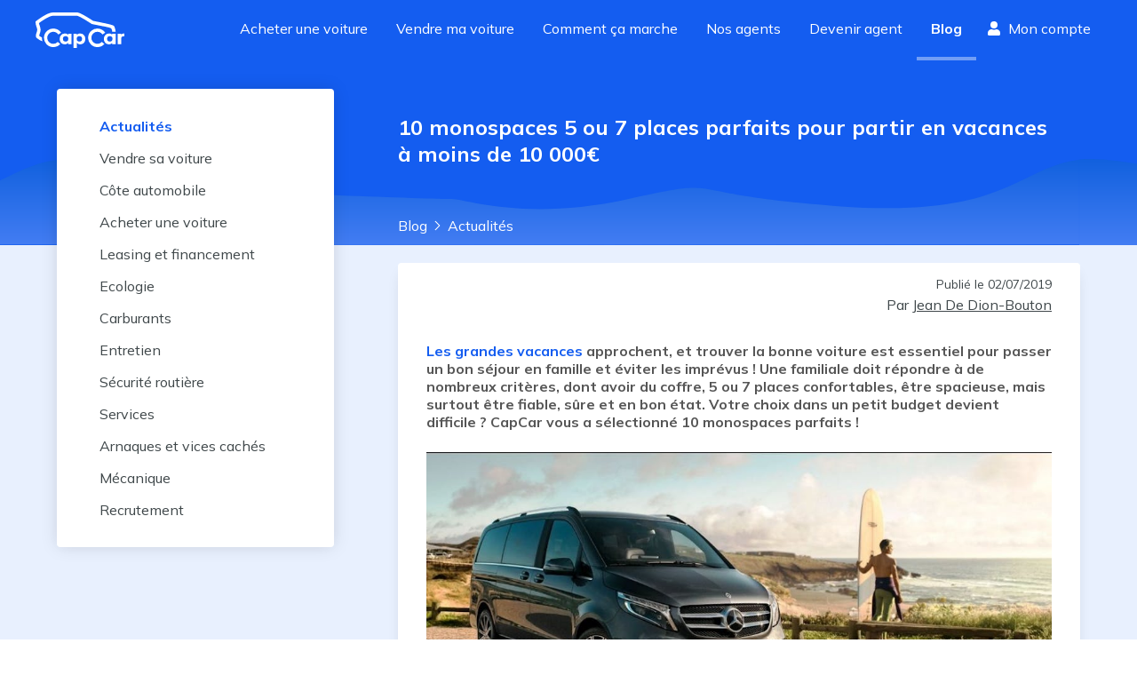

--- FILE ---
content_type: text/html; charset=utf-8
request_url: https://www.capcar.fr/blog/10-monospaces-5-ou-7-places-parfaits-pour-partir-en-vacances-a-moins-de-10-000e
body_size: 22414
content:
<!DOCTYPE html><html lang="fr"><head><meta charSet="utf-8"/><script type="application/ld+json">
										{
										  "@context": "http://schema.org",
										  "@type": "AutoDealer",
										  "name": "CapCar.fr",
										  "url": "www.capCar.fr",
										  "logo": "https://static.capcar.fr/static/theme-capcar/logo-capcar-blue.svg",
										  "description": "CapCar est une plateforme d'intermédiation spécialisée dans la vente de voitures d'occasion entre particuliers. Nous offrons un service clé en main incluant estimation gratuite, inspection des véhicules, accompagnement administratif et sécurisation des paiements.",
										  "address": {
											"@type": "PostalAddress",
											"addressLocality": "Paris",
											"postalCode": "75002",
											"streetAddress": "3 rue de Gramont"
										  },
										  "makesOffer": [
										    {
										      "@type": "Offer",
										      "name": "Intermédiation pour vente de voitures d'occasion",
										      "description": "Accompagnement complet pour vendre votre voiture en toute sécurité."
										    },
										    {
										      "@type": "Offer",
										      "name": "Estimation gratuite du prix de vente",
										      "description": "Recevez une estimation précise et gratuite basée sur le marché actuel."
										    },
										    {
										      "@type": "Offer",
										      "name": "Rachat de véhicules",
										      "description": "Nous rachetons votre véhicule rapidement et au meilleur prix."
										    },
											{
											  "@type": "Offer",
											  "name": "Contrôle du véhicule",
											  "description": "Nos agents effectuent un contrôle rigoureux de votre véhicule, analysant son état mécanique, esthétique et administratif. Cette inspection détaillée assure une évaluation précise et renforce la confiance des acheteurs pour une transaction en toute sérénité."
											},
											{
											  "@type": "Offer",
											  "name": "Reportage photo professionnel",
											  "description": "Nos agents capturent des images haute définition de votre véhicule sous ses meilleurs angles. Un shooting optimisé pour maximiser son attractivité et attirer plus d'acheteurs potentiels."
											},
										    {
										      "@type": "Offer",
										      "name": "Sécurisation de la transaction et du paiement",
										      "description": "Nous gérons la transaction pour éviter les fraudes et sécuriser le paiement."
										    },
										    {
										      "@type": "Offer",
										      "name": "Accompagnement administratif",
										      "description": "Nous nous occupons de toutes les démarches pour la vente de votre voiture."
										    }
										  ],
										  "aggregateRating": {
											"@type": "AggregateRating",
											"bestRating": 5,
											"ratingValue": "4.8",
											"ratingCount": "2268",
											"reviewCount": "2268"
										  }
										}
									</script><link rel="preconnect" href="https://res.cloudinary.com" crossorigin="anonymous"/><link rel="preconnect" href="https://static.capcar.fr" crossorigin="use-credentials"/><link rel="preconnect" href="https://fonts.googleapis.com" crossorigin="anonymous"/><link rel="preconnect" href="https://fonts.gstatic.com" crossorigin="anonymous"/><meta name="google-site-verification" content="UhCiCb_O6b6aY47HAoS-ULKsR-HqD6EsgDOkUfirqLg"/><meta name="viewport" content="width=device-width, initial-scale=1, user-scalable=1, minimum-scale=1"/><meta name="theme-color" content="#145DF0"/><meta property="application-name" content="CapCar"/><meta property="og:site_name" content="CapCar"/><link rel="icon" href="https://static.capcar.fr/static/favicon.png" sizes="32x32"/><link rel="icon" href="https://static.capcar.fr/static/favicon.png" sizes="192x192"/><link rel="apple-touch-icon" href="https://static.capcar.fr/static/favicon.png"/><title>10 monospaces 5/7 places à moins de 10 000€ pour partir en vacances</title><meta name="description" content="10 monospaces 5 ou 7 places parfaits pour partir en vacances à moins de 10 000€  - 📔 Le blog CapCar - 🔎 Fiches des conseils - 💡 Conseils achat de voiture - 🚗 Conseils vente de voiture - 🚘 Voitures d&#x27;occasion - 🕵 Les arnaques à éviter - 💸 Économiser de l&#x27;argent - 🔐 Sécuriser l’achat et la vente"/><link rel="canonical" href="https://www.capcar.fr/blog/10-monospaces-5-ou-7-places-parfaits-pour-partir-en-vacances-a-moins-de-10-000e"/><meta name="next-head-count" content="17"/><link rel="preconnect" href="https://fonts.googleapis.com" crossorigin="anonymous"/><link rel="preconnect" href="https://fonts.gstatic.com" crossorigin="anonymous"/><script>
				                (function() {
				                  const link = document.createElement('link');
				                  link.rel = 'stylesheet';
				                  link.href = 'https://fonts.googleapis.com/css2?family=Mulish:wght@200;300;400;500;600;700;800;900&display=swap';
				                  document.head.appendChild(link);
				                })();
                            </script><noscript><link rel="stylesheet" data-href="https://fonts.googleapis.com/css2?family=Mulish:wght@200;300;400;500;600;700;800;900&amp;display=swap"/></noscript><link rel="preload" href="https://static.capcar.fr/_next/static/css/7ca6e66d7427646a.css" as="style"/><link rel="stylesheet" href="https://static.capcar.fr/_next/static/css/7ca6e66d7427646a.css" data-n-g=""/><noscript data-n-css=""></noscript><script defer="" nomodule="" src="https://static.capcar.fr/_next/static/chunks/polyfills-c67a75d1b6f99dc8.js"></script><script src="https://static.capcar.fr/_next/static/chunks/webpack-4a7f31b8df73a0ca.js" defer=""></script><script src="https://static.capcar.fr/_next/static/chunks/framework-c040f25854fa7d72.js" defer=""></script><script src="https://static.capcar.fr/_next/static/chunks/main-6f25c9f490d7b406.js" defer=""></script><script src="https://static.capcar.fr/_next/static/chunks/pages/_app-95468e29ed31a9b6.js" defer=""></script><script src="https://static.capcar.fr/_next/static/chunks/9679-2c6797a277ed0825.js" defer=""></script><script src="https://static.capcar.fr/_next/static/chunks/1664-5103a83bf36bff90.js" defer=""></script><script src="https://static.capcar.fr/_next/static/chunks/2110-7b6ad7775c9de0f1.js" defer=""></script><script src="https://static.capcar.fr/_next/static/chunks/8805-7af4955fb974a3e4.js" defer=""></script><script src="https://static.capcar.fr/_next/static/chunks/6857-554730be9ea77bf4.js" defer=""></script><script src="https://static.capcar.fr/_next/static/chunks/6858-b551ed10dd86169d.js" defer=""></script><script src="https://static.capcar.fr/_next/static/chunks/3283-bfa1d25be1dae6c8.js" defer=""></script><script src="https://static.capcar.fr/_next/static/chunks/4889-3673e7a5b7031307.js" defer=""></script><script src="https://static.capcar.fr/_next/static/chunks/7258-2444009a4a53cce3.js" defer=""></script><script src="https://static.capcar.fr/_next/static/chunks/3550-a6ab7550681f3dcc.js" defer=""></script><script src="https://static.capcar.fr/_next/static/chunks/7680-81a48330073de2aa.js" defer=""></script><script src="https://static.capcar.fr/_next/static/chunks/4955-51d7df29323eee94.js" defer=""></script><script src="https://static.capcar.fr/_next/static/chunks/7536-0251f21cdab86ddb.js" defer=""></script><script src="https://static.capcar.fr/_next/static/chunks/9230-ad8e7eb7c422c97b.js" defer=""></script><script src="https://static.capcar.fr/_next/static/chunks/9656-3af09b055c536284.js" defer=""></script><script src="https://static.capcar.fr/_next/static/chunks/2034-b22c425a5e33c59c.js" defer=""></script><script src="https://static.capcar.fr/_next/static/chunks/4607-63ce36b30df7abae.js" defer=""></script><script src="https://static.capcar.fr/_next/static/chunks/3383-ad44d287d6ec76e0.js" defer=""></script><script src="https://static.capcar.fr/_next/static/chunks/6198-9d437a9556d14af3.js" defer=""></script><script src="https://static.capcar.fr/_next/static/chunks/1922-417b48fede8575b4.js" defer=""></script><script src="https://static.capcar.fr/_next/static/chunks/4970-197c655e7970ac50.js" defer=""></script><script src="https://static.capcar.fr/_next/static/chunks/9830-7bfd1517ccf108ec.js" defer=""></script><script src="https://static.capcar.fr/_next/static/chunks/7765-98ecc0a9581a1278.js" defer=""></script><script src="https://static.capcar.fr/_next/static/chunks/8537-7f496b03ca2cfc8b.js" defer=""></script><script src="https://static.capcar.fr/_next/static/chunks/1819-7cfe20aba4a488f4.js" defer=""></script><script src="https://static.capcar.fr/_next/static/chunks/5071-7e9d5f86714d52d4.js" defer=""></script><script src="https://static.capcar.fr/_next/static/chunks/pages/blog/%5Bslug%5D-d01f1b056f3e46b5.js" defer=""></script><script src="https://static.capcar.fr/_next/static/E1dB_dXnI9Ay19uUfwG-f/_buildManifest.js" defer=""></script><script src="https://static.capcar.fr/_next/static/E1dB_dXnI9Ay19uUfwG-f/_ssgManifest.js" defer=""></script></head><body><div id="__next"><div class="flex flex-col bg-lightBlue-350 min-h-screen"><nav class="flex z-50 transition-all ease-in duration-200 bg-blue-275 hidden lg:block"><div class="flex px-4 lg:px-10 w-full lg:m-auto lg:flex-row lg:justify-between flex-wrap items-center"><a class="text-white hover:text-white py-4 lg:py-0 block" aria-label="Revenir à l&#x27;accueil" href="/"><svg xmlns="http://www.w3.org/2000/svg" width="100.102" height="40.176" fill="currentColor" viewBox="0 0 100.102 40.176" class="w-auto h-10 mr-4"><path d="m63.448 13.108 6.318 1.268c9.066 1.8 12.312 2.319 15.336 3.466.313.119 1.188 2.275 1.358 3.907h3.84c-.3-2.8-1.222-5.583-2-6.542-.876-1.08-9.311-2.839-17.8-4.528-1.7-.338-3.55-.706-5.573-1.117-.956-.635-3.96-2.613-7.226-4.568C50.309.569 47.917.002 46.659.002h-27.02C13.239.002 1.98 8.739.717 9.735L0 10.301v.914a15.7 15.7 0 0 0 1.079 4.888 12.7 12.7 0 0 1 .867 3.594 12.3 12.3 0 0 1-.76 3.127c-.727 2.217-1.478 4.509.077 6.064a23.7 23.7 0 0 0 6.607 3.846 12.8 12.8 0 0 1-.65-4.021c0-.128.006-.255.01-.382a17.5 17.5 0 0 1-3.108-1.93 13.7 13.7 0 0 1 .646-2.4 14.4 14.4 0 0 0 .947-4.3 15.4 15.4 0 0 0-1.063-4.793 20 20 0 0 1-.8-2.827c4.531-3.447 12.172-8.307 15.791-8.307h27.02c.17 0 1.868.125 9.094 4.449zM99.673 23.755a3.63 3.63 0 0 0-3.153 1.577v-1.29h-3.923v11.775h3.9v-6.138a2.6 2.6 0 0 1 2.747-2.724 3.3 3.3 0 0 1 .86.109v-3.292a6 6 0 0 0-.431-.017"></path><path d="M20.028 35.525a6.814 6.814 0 1 1 5.688-10.56l3.079-2.028a10.5 10.5 0 1 0-1 12.831l-2.729-2.479a6.8 6.8 0 0 1-5.038 2.236M69.759 35.525a6.814 6.814 0 1 1 5.688-10.56l3.079-2.028a10.5 10.5 0 1 0-1 12.831l-2.729-2.479a6.8 6.8 0 0 1-5.038 2.236"></path><path d="M36.962 29.873a3.049 3.049 0 1 0-3.049 3.049 3.05 3.05 0 0 0 3.049-3.049m-.279-5.832h3.842v11.793h-3.842v-1.373a4.54 4.54 0 0 1-3.688 1.612c-3.5-.082-5.743-2.47-5.743-6.135a5.79 5.79 0 0 1 5.956-6.159 3.92 3.92 0 0 1 3.474 1.576zM49.433 32.922a3.049 3.049 0 1 0-3.049-3.049 3.05 3.05 0 0 0 3.049 3.049m-2.771-7.569a3.92 3.92 0 0 1 3.474-1.576 5.79 5.79 0 0 1 5.956 6.159c0 3.665-2.245 6.053-5.743 6.135a4.54 4.54 0 0 1-3.688-1.612v5.715h-3.842V24.041h3.842zM86.74 29.873a3.049 3.049 0 1 0-3.049 3.049 3.05 3.05 0 0 0 3.049-3.049m-.279-5.832h3.842v11.793h-3.842v-1.373a4.54 4.54 0 0 1-3.688 1.612c-3.5-.082-5.743-2.47-5.743-6.135a5.79 5.79 0 0 1 5.957-6.159 3.92 3.92 0 0 1 3.474 1.576z"></path></svg></a><div class="flex lg:flex-row flex-col w-full lg:w-auto order-2 lg:order-1 overflow-hidden lg:overflow-visible transition-all leading-loose text-xl lg:text-base"><a class="px-2 lg:py-4 lg:px-2 laptop:px-4 xl:px-7 h-full transition transition-all duration-500 text-white border-white border-l-4 lg:border-l-0 lg:border-b-4 border-opacity-0 hover:!border-opacity-10" target="_self" href="/voiture-occasion">Acheter une voiture</a><a class="px-2 lg:py-4 lg:px-2 laptop:px-4 xl:px-7 h-full transition transition-all duration-500 text-white border-white border-l-4 lg:border-l-0 lg:border-b-4 border-opacity-0 hover:!border-opacity-10" target="_self" href="/vendre-sa-voiture">Vendre ma voiture</a><a class="px-2 lg:py-4 lg:px-2 laptop:px-4 xl:px-7 h-full transition transition-all duration-500 text-white border-white border-l-4 lg:border-l-0 lg:border-b-4 border-opacity-0 hover:!border-opacity-10" target="_self" href="/comment-ca-marche/processus-achat">Comment ça marche</a><a class="px-2 lg:py-4 lg:px-2 laptop:px-4 xl:px-7 h-full transition transition-all duration-500 text-white border-white border-l-4 lg:border-l-0 lg:border-b-4 border-opacity-0 hover:!border-opacity-10" target="_self" href="/agents">Nos agents</a><a class="px-2 lg:py-4 lg:px-2 laptop:px-4 xl:px-7 h-full transition transition-all duration-500 text-white border-white border-l-4 lg:border-l-0 lg:border-b-4 border-opacity-0 hover:!border-opacity-10" target="_self" href="/devenir-agent-automobile">Devenir agent</a><a class="px-2 lg:py-4 lg:px-2 laptop:px-4 xl:px-7 h-full transition transition-all duration-500 text-white border-white border-l-4 lg:border-l-0 lg:border-b-4 border-opacity-0 font-bold !border-opacity-40" target="_self" href="/blog">Blog</a><div class="flex py-2 flex-col lg:flex-row"><span class="w-full tablet:w-auto flex items-center mt-4 lg:mt-0 hidden desktop:block"><a class="px-1 desktop:px-3 pt-2 flex flex-col items-center text-white h-full" rel="nofollow" href="/mes-favoris"><div class="flex"><svg fill="currentColor" stroke="currentColor" stroke-linecap="round" stroke-linejoin="round" stroke-width="2" viewBox="0 0 24 24" class="w-4 h-4 mr-2 self-center"><path d="M20.84 4.61a5.5 5.5 0 0 0-7.78 0L12 5.67l-1.06-1.06a5.5 5.5 0 0 0-7.78 7.78l1.06 1.06L12 21.23l7.78-7.78 1.06-1.06a5.5 5.5 0 0 0 0-7.78"></path></svg> <!-- -->Favoris</div></a></span><span class="w-full tablet:w-auto flex items-center mt-4 lg:mt-0"><a class="px-2 laptop:px-3 pt-2 flex flex-col items-center text-white h-full" rel="nofollow" href="/espace-client"><div class="flex"><svg xmlns="http://www.w3.org/2000/svg" width="28" height="32" viewBox="0 0 28 32" class="w-4 h-4 mr-2 self-center"><path fill="currentColor" d="M22 8a8 8 0 1 1-8-8 8 8 0 0 1 8 8M19.6 18h-1.044a10.88 10.88 0 0 1-9.112 0H8.4A8.4 8.4 0 0 0 0 26.4V29a3 3 0 0 0 3 3h22a3 3 0 0 0 3-3v-2.6a8.4 8.4 0 0 0-8.4-8.4"></path></svg> <!-- -->Mon compte</div></a></span></div></div></div></nav><div id="mobile-header" class="block lg:hidden bg-white h-16 border-b-1 border-gray-17"><a class="lg:hidden absolute top-4 left-4 justify-start text-blue-275 z-50" aria-label="Retour à l’accueil" href="/"><svg xmlns="http://www.w3.org/2000/svg" width="100.102" height="40.176" fill="currentColor" viewBox="0 0 100.102 40.176"><path d="m63.448 13.108 6.318 1.268c9.066 1.8 12.312 2.319 15.336 3.466.313.119 1.188 2.275 1.358 3.907h3.84c-.3-2.8-1.222-5.583-2-6.542-.876-1.08-9.311-2.839-17.8-4.528-1.7-.338-3.55-.706-5.573-1.117-.956-.635-3.96-2.613-7.226-4.568C50.309.569 47.917.002 46.659.002h-27.02C13.239.002 1.98 8.739.717 9.735L0 10.301v.914a15.7 15.7 0 0 0 1.079 4.888 12.7 12.7 0 0 1 .867 3.594 12.3 12.3 0 0 1-.76 3.127c-.727 2.217-1.478 4.509.077 6.064a23.7 23.7 0 0 0 6.607 3.846 12.8 12.8 0 0 1-.65-4.021c0-.128.006-.255.01-.382a17.5 17.5 0 0 1-3.108-1.93 13.7 13.7 0 0 1 .646-2.4 14.4 14.4 0 0 0 .947-4.3 15.4 15.4 0 0 0-1.063-4.793 20 20 0 0 1-.8-2.827c4.531-3.447 12.172-8.307 15.791-8.307h27.02c.17 0 1.868.125 9.094 4.449zM99.673 23.755a3.63 3.63 0 0 0-3.153 1.577v-1.29h-3.923v11.775h3.9v-6.138a2.6 2.6 0 0 1 2.747-2.724 3.3 3.3 0 0 1 .86.109v-3.292a6 6 0 0 0-.431-.017"></path><path d="M20.028 35.525a6.814 6.814 0 1 1 5.688-10.56l3.079-2.028a10.5 10.5 0 1 0-1 12.831l-2.729-2.479a6.8 6.8 0 0 1-5.038 2.236M69.759 35.525a6.814 6.814 0 1 1 5.688-10.56l3.079-2.028a10.5 10.5 0 1 0-1 12.831l-2.729-2.479a6.8 6.8 0 0 1-5.038 2.236"></path><path d="M36.962 29.873a3.049 3.049 0 1 0-3.049 3.049 3.05 3.05 0 0 0 3.049-3.049m-.279-5.832h3.842v11.793h-3.842v-1.373a4.54 4.54 0 0 1-3.688 1.612c-3.5-.082-5.743-2.47-5.743-6.135a5.79 5.79 0 0 1 5.956-6.159 3.92 3.92 0 0 1 3.474 1.576zM49.433 32.922a3.049 3.049 0 1 0-3.049-3.049 3.05 3.05 0 0 0 3.049 3.049m-2.771-7.569a3.92 3.92 0 0 1 3.474-1.576 5.79 5.79 0 0 1 5.956 6.159c0 3.665-2.245 6.053-5.743 6.135a4.54 4.54 0 0 1-3.688-1.612v5.715h-3.842V24.041h3.842zM86.74 29.873a3.049 3.049 0 1 0-3.049 3.049 3.05 3.05 0 0 0 3.049-3.049m-.279-5.832h3.842v11.793h-3.842v-1.373a4.54 4.54 0 0 1-3.688 1.612c-3.5-.082-5.743-2.47-5.743-6.135a5.79 5.79 0 0 1 5.957-6.159 3.92 3.92 0 0 1 3.474 1.576z"></path></svg></a><div><input type="checkbox" id="mobile-menu-toggle" class="hidden touch-manipulation"/><label class="absolute top-4 right-4 hamburger-lines z-[52] active:border-none focus:border-none active:outline-none focus:outline-none touch-manipulation" for="mobile-menu-toggle"><span class="line line1"></span><span class="line line2"></span><span class="line line3"></span></label><div class="mobile-menu fixed top-0 left-0 w-screen h-screen bg-lightBlue-350 z-[51] p-4 pt-10"><div class="flex flex-col h-full"><a href="/voiture-occasion" class="border-b border-gray-20 block py-4 text-left flex items-center"><div class="w-0 h-0 border-y-8 border-l-8 border-transparent border-l-blue-275 mr-3"></div>Acheter une voiture</a><a href="/vendre-sa-voiture" class="border-b border-gray-20 block py-4 text-left flex items-center"><div class="w-0 h-0 border-y-8 border-l-8 border-transparent border-l-blue-275 mr-3"></div>Vendre ma voiture</a><a href="/comment-ca-marche/processus-de-vente" class="border-b border-gray-20 block py-4 text-left flex items-center"><div class="w-0 h-0 border-y-8 border-l-8 border-transparent border-l-blue-275 mr-3"></div>Guide du vendeur</a><a href="/comment-ca-marche/processus-achat" class="border-b border-gray-20 block py-4 text-left flex items-center"><div class="w-0 h-0 border-y-8 border-l-8 border-transparent border-l-blue-275 mr-3"></div>Guide de l&#x27;acheteur</a><a href="/agents" class="border-b border-gray-20 block py-4 text-left flex items-center"><div class="w-0 h-0 border-y-8 border-l-8 border-transparent border-l-blue-275 mr-3"></div>Trouver votre agent</a><a href="/agences" class="border-b border-gray-20 block py-4 text-left flex items-center"><div class="w-0 h-0 border-y-8 border-l-8 border-transparent border-l-blue-275 mr-3"></div>Rendez-vous en agence</a><a href="/devenir-agent-automobile" class="border-b border-gray-20 block py-4 text-left flex items-center"><div class="w-0 h-0 border-y-8 border-l-8 border-transparent border-l-blue-275 mr-3"></div>Devenir agent</a><a href="/ouvrir-agence-automobile" class="border-b border-gray-20 block py-4 text-left flex items-center"><div class="w-0 h-0 border-y-8 border-l-8 border-transparent border-l-blue-275 mr-3"></div>Ouvrir une agence</a><a href="/blog" class="border-b border-gray-20 block py-4 text-left flex items-center"><div class="w-0 h-0 border-y-8 border-l-8 border-transparent border-l-blue-275 mr-3"></div>Blog</a><a href="/faq" class="border-b border-gray-20 block py-4 text-left flex items-center"><div class="w-0 h-0 border-y-8 border-l-8 border-transparent border-l-blue-275 mr-3"></div>FAQ</a></div></div></div></div><div class="text-darkGray-900" style="opacity:1;will-change:opacity"><div class="grow"><div itemscope="" itemType="https://schema.org/ScholarlyArticle"><div class="bg-blue-275 relative bg-desert bg-bottom bg-repeat-x tablet:px-8 tablet:min-h-52"><div class="max-w-6xl m-auto tablet:flex"><nav class="bg-white overflow-auto shadow-right tablet:shadow-none z-10 tablet:mt-8"><ul class="tablet:bg-white flex tablet:flex-col tablet:absolute tablet:rounded tablet:shadow-mg tablet:p-6 tablet:min-w-78" itemscope="" itemType="http://schema.org/SiteNavigationElement"><li class="flex-shrink-0 text-xl tablet:text-base"><a itemProp="url" class="block p-6 tablet:py-2 text-blue-275 font-bold" href="/blog/categorie/actualites"><span itemProp="name">Actualités</span></a></li><li class="flex-shrink-0 text-xl tablet:text-base"><a itemProp="url" class="block p-6 tablet:py-2 text-darkGray-900" href="/blog/categorie/vendre-sa-voiture"><span itemProp="name">Vendre sa voiture</span></a></li><li class="flex-shrink-0 text-xl tablet:text-base"><a itemProp="url" class="block p-6 tablet:py-2 text-darkGray-900" href="/blog/categorie/cote-automobile"><span itemProp="name">Côte automobile</span></a></li><li class="flex-shrink-0 text-xl tablet:text-base"><a itemProp="url" class="block p-6 tablet:py-2 text-darkGray-900" href="/blog/categorie/acheter-une-voiture"><span itemProp="name">Acheter une voiture</span></a></li><li class="flex-shrink-0 text-xl tablet:text-base"><a itemProp="url" class="block p-6 tablet:py-2 text-darkGray-900" href="/blog/categorie/leasing-et-financement"><span itemProp="name">Leasing et financement</span></a></li><li class="flex-shrink-0 text-xl tablet:text-base"><a itemProp="url" class="block p-6 tablet:py-2 text-darkGray-900" href="/blog/categorie/ecologie"><span itemProp="name">Ecologie</span></a></li><li class="flex-shrink-0 text-xl tablet:text-base"><a itemProp="url" class="block p-6 tablet:py-2 text-darkGray-900" href="/blog/categorie/carburants"><span itemProp="name">Carburants</span></a></li><li class="flex-shrink-0 text-xl tablet:text-base"><a itemProp="url" class="block p-6 tablet:py-2 text-darkGray-900" href="/blog/categorie/entretien"><span itemProp="name">Entretien</span></a></li><li class="flex-shrink-0 text-xl tablet:text-base"><a itemProp="url" class="block p-6 tablet:py-2 text-darkGray-900" href="/blog/categorie/securite-routiere"><span itemProp="name">Sécurité routière</span></a></li><li class="flex-shrink-0 text-xl tablet:text-base"><a itemProp="url" class="block p-6 tablet:py-2 text-darkGray-900" href="/blog/categorie/services"><span itemProp="name">Services</span></a></li><li class="flex-shrink-0 text-xl tablet:text-base"><a itemProp="url" class="block p-6 tablet:py-2 text-darkGray-900" href="/blog/categorie/arnaques-et-vices-caches"><span itemProp="name">Arnaques et vices cachés</span></a></li><li class="flex-shrink-0 text-xl tablet:text-base"><a itemProp="url" class="block p-6 tablet:py-2 text-darkGray-900" href="/blog/categorie/mecanique"><span itemProp="name">Mécanique</span></a></li><li class="flex-shrink-0 text-xl tablet:text-base"><a itemProp="url" class="block p-6 tablet:py-2 text-darkGray-900" href="/blog/categorie/recrutement"><span itemProp="name">Recrutement</span></a></li></ul></nav><div class="pt-10 px-8 tablet:pl-0 tablet:w-2/3 tablet:pb-8 tablet:pt-15 ml-auto pb-20"><h1 class="text-white text-2xl font-bold" itemProp="name">10 monospaces 5 ou 7 places parfaits pour partir en vacances à moins de 10 000€</h1><ol id="breadcrumb" class="flex flex-wrap justify-start absolute bottom-3" itemType="https://schema.org/BreadcrumbList" itemscope=""><li class="flex items-center mr-2"><a class="mr-2 capitalizeFirstLetter text-white hover:text-white" itemProp="itemListElement" itemType="https://schema.org/ListItem" itemscope="" href="/blog"><span itemProp="name">Blog</span><meta itemProp="position" content="1"/><meta itemProp="item" content="https://www.capcar.fr/blog"/></a><svg xmlns="http://www.w3.org/2000/svg" width="7" height="12" class="font-semibold fill-current stroke-current text-white hover:text-white"><path d="m1.05 10.713 4.56-4.712-4.56-4.713a.17.17 0 0 1 0-.238.16.16 0 0 1 .23 0l4.674 4.832a.176.176 0 0 1 0 .237L1.28 10.951a.16.16 0 0 1-.179.036.17.17 0 0 1-.1-.154c0-.045.017-.088.05-.12z"></path></svg></li><li class="flex items-center mr-2"><a class="mr-2 capitalizeFirstLetter text-white hover:text-white" itemProp="itemListElement" itemType="https://schema.org/ListItem" itemscope="" href="/blog/categorie/actualites"><span itemProp="name">Actualités</span><meta itemProp="position" content="2"/><meta itemProp="item" content="https://www.capcar.fr/blog/categorie/actualites"/></a></li></ol></div></div></div><div class="bg-transparent relative"><div class="pt-5 pb-5 relative max-w-6xl m-auto"><div class="tablet:max-w-2/3 ml-auto"><div class="tablet:shadow-lg p-2 tablet:p-4 bg-white tablet:rounded"><div class="flex justify-end mb-4 px-1 tablet:px-4 pb-4"><div><div class="flex"><div class="flex flex-col"><div class="text-sm text-right">Publié le <span itemProp="datePublished">02/07/2019</span></div><div class="text-right mt-1"><span>Par </span><a class="underline hover:text-blue-275" href="/blog/auteur/jean-de-dion-bouton">Jean De Dion-Bouton</a></div></div></div></div></div><div class="mb-5"><div itemProp="description" class="blog-post-content px-1 tablet:px-4 font-bold"><p><a href="https://www.capcar.fr/blog/quelles-verifications-faire-sur-sa-voiture-avant-un-depart-en-vacances" id="isPasted">Les grandes vacances</a> approchent, et trouver la bonne voiture est essentiel pour passer un bon s&eacute;jour en famille et &eacute;viter les impr&eacute;vus ! Une familiale doit r&eacute;pondre &agrave; de nombreux crit&egrave;res, dont avoir du coffre, 5 ou 7 places confortables, &ecirc;tre spacieuse, mais surtout &ecirc;tre fiable, s&ucirc;re et en bon &eacute;tat. Votre choix dans un petit budget devient difficile ? CapCar vous a s&eacute;lectionn&eacute; 10 monospaces parfaits !</p></div><div itemProp="image" itemscope="" itemType="https://schema.org/ImageObject" class="px-1 tablet:px-4"><img itemProp="url" src="https://imgix.cosmicjs.com/957bc200-c564-11ec-bf80-e74645a81647-mercedes-v-grand.jpeg?w=1000&amp;auto=compress" class="mx-auto mt-6" alt="10 monospaces 5 ou 7 places parfaits pour partir en vacances à moins de 10 000€"/></div></div><div class="p-2 tablet:p-0"><p class="font-bold px-1 tablet:px-4 mb-3">Sommaire: </p><ul class="list-decimal ml-5 px-1 tablet:px-4"><li class="mt-2 mb-2"><a href="#section_0" class="bold hover:text-blue-275">Les monospaces français</a></li><li class="mt-2 mb-2"><a href="#section_1" class="bold hover:text-blue-275">Les monospaces allemand</a></li><li class="mt-2 mb-2"><a href="#section_2" class="bold hover:text-blue-275">Les monospaces américains</a></li><li class="mt-2 mb-2"><a href="#section_3" class="bold hover:text-blue-275">L’alternative SUV japonaise</a></li></ul></div><div itemProp="articleBody"><div><h2 class="text-2xl font-bold px-1 tablet:px-4 text-blue-275 pt-4 mt-4" id="section_0">Les monospaces français</h2><div class="blog-post-content px-1 tablet:px-4"><h3>1. Citro&euml;n C4 Picasso &ndash; SpaceTourer</h3><p>Un des monospaces les plus vendus de sa g&eacute;n&eacute;ration, disponible en 5 ou 7 places, le C4 Picasso est l&rsquo;un des meilleurs dans sa cat&eacute;gorie. Spacieux, tr&egrave;s lumineux, s&eacute;curitaire, c&rsquo;est l&rsquo;un des meilleurs v&eacute;hicules pour partir en vacances en toute tranquillit&eacute;. Pour 10 000&euro;, vous allez pouvoir trouver les deux g&eacute;n&eacute;rations. La deuxi&egrave;me g&eacute;n&eacute;ration, la plus r&eacute;cente n&rsquo;est pas plus fiable, du moins pour les mod&egrave;les d&rsquo;avant 2015 et 10 000&euro; repr&eacute;sente un budget un peu juste.&nbsp;</p><p>Cependant, avec un budget compris entre 10 000&euro; et 15 000&euro;, vous trouverez des Picasso de seconde g&eacute;n&eacute;ration, r&eacute;cents, bien &eacute;quip&eacute;, au top de la technologie et disposant d&rsquo;une meilleure fiabilit&eacute;. &nbsp;<a href="/voiture-occasion?brand=Citro%C3%ABn&version=C4%20Picasso">Pour 10 000&euro;</a>, il est donc conseill&eacute; de rester sur la premi&egrave;re g&eacute;n&eacute;ration qui ne pr&eacute;sente aucun risque, sauf pour le moteur 1.6 HDI de 110 cv d&rsquo;avant 2012 qui conna&icirc;t des probl&egrave;mes d&rsquo;embrayage et de turbo. Les versions 1.6 hdi de 112 cv et 2.0 hdi d&rsquo;apr&egrave;s 2012 sont de tr&egrave;s bons moteurs, reconnus et &eacute;prouv&eacute;s. Pour les moteurs essence, ils sont aussi tous tr&egrave;s s&ucirc;r sauf le THP 150 qui a des petits probl&egrave;mes de distribution. En diesel les consommations restent raisonnable cependant sur les moteurs essence la jauge d&rsquo;essence a tendance &agrave; descendre assez facilement. Ce monospace spacieux et tr&egrave;s lumineux est disponible en 5 ou 7 places, en boite manuelle et en bo&icirc;te automatique. La boite automatique BMP6 &agrave; de nombreux probl&egrave;mes, elle est donc &agrave; &eacute;viter.&nbsp;</p><p>Autre probl&egrave;me de fiabilit&eacute; uniquement pour les mod&egrave;les qui disposent d&rsquo;une suspension pneumatique, elle peut &ecirc;tre fatigu&eacute;e &agrave; l&rsquo;arri&egrave;re. Il est donc indispensable de la contr&ocirc;ler avant l&rsquo;achat ou de la faire changer par l&rsquo;ancien propri&eacute;taire. (les suspensions arri&egrave;re ne doivent pas &ecirc;tre affaiss&eacute;es).</p><p>&nbsp;</p><h3>2. Le pionnier des monospaces, le Renault Espace !</h3><p>Pionniers dans la cat&eacute;gorie, l&rsquo;Espace est depuis 1984 la r&eacute;f&eacute;rence en monospace. C&rsquo;est gr&acirc;ce &agrave; lui que l&rsquo;on conna&icirc;t cette cat&eacute;gorie de v&eacute;hicule en Europe, (elle existait d&eacute;j&agrave; depuis 1 an aux Etats-Unis avec le Chrysler Voyager). Pour 10 000&euro; il n&rsquo;est pas possible d&rsquo;avoir la 5 &egrave;me g&eacute;n&eacute;ration qui est par ailleurs plus proche d&rsquo;un SUV que d&rsquo;un monospace, mais il est possible d&rsquo;avoir la 4 &egrave;me g&eacute;n&eacute;ration. C&rsquo;est une voiture aux lignes droites qui ressemble &eacute;norm&eacute;ment &agrave; une camionnette mais qui a une telle identit&eacute; et qui refl&egrave;te surtout les bons d&eacute;parts en vacances confortable avec de la place, une bonne climatisation et un grand toit ouvrant. L&rsquo;espace est le meilleur v&eacute;hicule de sa cat&eacute;gorie si vous avez 4 enfants et 1 chien ! La fiabilit&eacute; n&rsquo;est pas son point fort, privil&eacute;giez les mod&egrave;les d&rsquo;apr&egrave;s 2006 qui ont subit un restylage et sont beaucoup plus fiables. Les moteurs 2.0 dci et 2.0 T sont &agrave; privil&eacute;gier, bon rapport puissance/consommation/fiabilit&eacute;. La finition Privil&egrave;ge est excellente et recommand&eacute;e. Une version 3.5 V6 de 245ch existe mais la faible consommation et la fiabilit&eacute; ne sont pas au rendez-vous.</p><p>C&rsquo;est aussi un v&eacute;hicule reconnu pour sa finition parfaite m&ecirc;me dans le temps. Ses &eacute;quipements, sa tr&egrave;s bonne tenue de route, son freinage et ses 5 &eacute;toiles au crash test en font une excellente familiale.</p><figure><br></figure><h3>3. La r&eacute;ponse du Lion, le Peugeot 5008</h3><p><a href="/voiture-occasion?brand=PEUGEOT&version=5008">Le 5008 est aussi un tr&egrave;s bon v&eacute;hicule familial</a>. Il a re&ccedil;u 5 Etoiles au crash test et ne pr&eacute;sente aucun gros d&eacute;faut de fiabilit&eacute;. Il partage certaines pi&egrave;ces avec le Citro&euml;n C4 Picasso mais ce sont deux voitures tr&egrave;s diff&eacute;rentes sur la route. Le 5008 est certes moins lumineux et beaucoup plus rigide, moins confortable que le C4 Picasso, mais offre une&nbsp;tenue de route&nbsp;digne d&rsquo;une berline. Il est aim&eacute; par ses utilisateurs pour son design, sa modularit&eacute; et sa place &agrave; l&rsquo;int&eacute;rieur. Pour 10 000&euro; on retrouvera uniquement des mod&egrave;les de premi&egrave;re g&eacute;n&eacute;ration en bon &eacute;tat. Cette g&eacute;n&eacute;ration a connu de gros probl&egrave;mes de fiabilit&eacute; au niveau des moteurs pour les versions d&rsquo;avant 2013. Privil&eacute;giez donc les mod&egrave;les apr&egrave;s 2013 qui ont re&ccedil;u un restylage des optiques et une fiabilisation qui fait de ces mod&egrave;les une des meilleures familiales pour 10 000&euro;. Nous vous conseillons les 2.0 THP et HDI (essence/diesel) peu</p><figure><br></figure><h3>4. Le petit fr&egrave;re de l&rsquo;Espace, le Renault Scenic</h3><p>Autre r&eacute;f&eacute;rence dans ce segment,<a href="/voiture-occasion?brand=Renault&version=Sc%C3%A9nic">&nbsp;le Renault Sc&eacute;nic 3&egrave;me g&eacute;n&eacute;ration</a>. C&rsquo;est une tr&egrave;s bonne solution pour 10 000&euro;. M&ecirc;me si Renault n&rsquo;a pas, pour certaines personnes, une r&eacute;putation de v&eacute;hicule fiable, le Sc&eacute;nic n&rsquo;a pas de grands probl&egrave;mes m&eacute;canique connus au jour d&rsquo;aujourd&rsquo;hui. Privil&eacute;giez les mod&egrave;les d&rsquo;apr&egrave;s 2012 avec un moteur diesel et un carnet d&rsquo;entretien complet et &agrave; jour. Seuls certains d&eacute;fauts d&rsquo;&eacute;lectroniques peuvent lui faire de l&rsquo;ombre, certains t&eacute;moins peuvent donc s&rsquo;allumer sur le tableau de bord sans aucune raison mais rien d&rsquo;alarmant. L&rsquo;esth&eacute;tique laisse peut &ecirc;tre &agrave; d&eacute;sirer mais c&rsquo;est une voiture&nbsp;confortable, s&eacute;curisante&nbsp;qui dispose de nombreux rangement et d&rsquo;un espace int&eacute;rieur spacieux. Disponible en 5 ou 7 places, en boite manuel ou automatique c&rsquo;est un tr&egrave;s bon choix.</p><figure><br></figure></div></div><div><h2 class="text-2xl font-bold px-1 tablet:px-4 text-blue-275 pt-4 mt-4" id="section_1">Les monospaces allemand</h2><div class="blog-post-content px-1 tablet:px-4"><h3>5. La valeur s&ucirc;re allemande, le Volkswagen Touran</h3><p>Le Touran est LE<a href="/voiture-occasion?brand=Volkswagen&version=Touran">&nbsp;monospace allemand par excellence</a>, sobre et bien fini, sans fioritures. B&acirc;ti sur un ch&acirc;ssis s&eacute;rieux, il dispose d&rsquo;une bonne tenue de route, saine et rassurante. Ce monospace est&nbsp;une r&eacute;f&eacute;rence dans son segment.&nbsp;Construit &agrave; des millions d&rsquo;exemplaires, les offres en occasion sont tr&egrave;s vari&eacute;es. A vous de faire le choix de votre configuration pr&eacute;f&eacute;r&eacute;e, mais privil&eacute;giez les moteurs essence. Les moteur TDI diesel ont connu quelques probl&egrave;mes de fiabilit&eacute;, il est donc plus sage de choisir un moteur essence : le 1.4 tsi 140 est un tr&egrave;s bon compromis entre confort de conduite et consommation. De plus le diesel n&rsquo;a pas le vent en poupe de nos jours et pourrait &ecirc;tre interdit dans les grande ville d&rsquo;ici quelques ann&eacute;es! Cependant le Touran 2eme g&eacute;n&eacute;ration s&rsquo;est vendu &agrave; 90% en diesel, il est donc difficile de trouver le bon mod&egrave;le en essence. Alors en diesel, privil&eacute;giez le 1.6 TDI de 105 cv. La finition CONFORTLINE est suffisante mais la finition Carat, un peu plus luxueuse, sera surement bien appr&eacute;ci&eacute;e par votre famille. Le touran a aussi la chance d&rsquo;&ecirc;tre disponible en boite dsg, une des meilleurs du secteur des monospaces !</p><figure><br></figure><p><br></p><h3>6. L&rsquo;alternative &eacute;conomique d&rsquo;Outre-Rhin, l&rsquo;Opel Zafira</h3><p><a href="/voiture-occasion/?q=zafira">L&rsquo;Opel Zafira</a> est une autre tr&egrave;s bonne alternative au touran dans un budget raisonnable. Il est souvent un peu oubli&eacute; du march&eacute; des monospaces, ce qui est un grand atout &agrave; l&rsquo;achat d&rsquo;occasion car les prix sont tr&egrave;s int&eacute;ressants. Son int&eacute;rieur est certes un peu d&eacute;pass&eacute; au niveau design avec une planche de bord remplie de boutons et un petit &eacute;cran. Cependant il est spacieux et disponible en 7 places avec un coffre d&rsquo;un bon volume.&nbsp;</p><p>Pour les moteurs, &eacute;vitez le 1.9 CDTI qui a p&ecirc;ch&eacute; par un manque de fiabilit&eacute;, et qui peut avoir des probl&egrave;mes de turbo ou de volant moteur. Privil&eacute;giez plut&ocirc;t le 1.7 CDTI, certes peu puissant, mais plus robuste, En essence, vous pouvez vous orienter vers le 1.8 essence de 125 cv, avec une consommation d&rsquo;environ 8,2 l/100km. Il est disponible en bo&icirc;te manuel 5 vitesses ou en bo&icirc;te automatique &agrave; 4 vitesses.La finition Cosmo pack est bien &eacute;quip&eacute;e et suffisante pour une familiale.</p><p>Pour les papas un peu plus press&eacute;s des versions sportives (oui oui, l&rsquo;Opel Zafira est l&rsquo;un des rares monospaces ayant eu droit &agrave; des versions sport) de 200 cv et 240 cv existent. Performants, mais affubl&eacute;s d&rsquo;une consommation relativement &eacute;lev&eacute;e. En revanche, vous serez sans aucun doute le premier papa &agrave; la sortie du p&eacute;age !!</p><p>&nbsp;</p><figure><br></figure><h3>7. Le Volkswagen Sharan</h3><p><a href="/voiture-occasion?brand=Volkswagen&version=sharan">Le Sharan</a>, concurrent du Ford Galaxy et du Renault Espace, il n&rsquo;est autre&nbsp;qu&rsquo;un grand Touran.&nbsp;Sobre, bien fini, avec une bonne tenue de route il ne prend pas de risque au niveau de l&rsquo;esth&eacute;tique, trop sage pour certains, un coup de crayon parfait pour d&rsquo;autres, on vous laisse trancher. Ses portes arri&egrave;res coulissantes offre un confort pour rentrer ou sortir des places arri&egrave;res surtout pour installer les si&egrave;ges b&eacute;b&eacute;. Cot&eacute; fiabilit&eacute;, c&rsquo;est exactement la m&ecirc;me qu&rsquo;avec le Touran, privil&eacute;giez les moteurs essence. Il dispose lui aussi d&rsquo;une bo&icirc;te automatique dsg qui a certes quelque panne connu mais qui est l&rsquo;une des meilleurs sur un monospace.</p><figure><br></figure></div></div><div><h2 class="text-2xl font-bold px-1 tablet:px-4 text-blue-275 pt-4 mt-4" id="section_2">Les monospaces américains</h2><div class="blog-post-content px-1 tablet:px-4"><h3>8. Le Ford S-Max</h3><p><a href="/voiture-occasion?brand=Ford&version=S-Max">Le Ford S-Max</a> est un monospace 5 ou 7 places au design sportif et tr&egrave;s diff&eacute;rent de la concurrence. Moins r&eacute;pandu que ses concurrents allemands ou fran&ccedil;ais, il est relativement facile d&rsquo;en trouver sur le march&eacute; de la <a href="/voiture-occasion">voiture d&rsquo;occasion</a>. Disponible en essence ou en diesel, il est pr&eacute;f&eacute;rable d&rsquo;opter pour un moteur essence ou bien le 1.6 de 115 cv ou le 2.0 de 163 cv diesel. La pompe de direction assist&eacute;e peut avoir quelques probl&egrave;mes et rendre la direction dure &agrave; certains endroits mais sinon, c&rsquo;est un v&eacute;hicule fiable. Il re&ccedil;oit lui aussi 5 Etoiles au&nbsp;crash test. Ce n&rsquo;est pas le monospace qui tient le mieux la route mais il est confortable et a une bonne habitabilit&eacute;.</p><figure><br></figure><h3>9. Le Chrysler Voyager</h3><p>Un autre grand concurrent du Renault Espace, le Chrysler Voyager, est un tr&egrave;s bon monospace. Il est, comme l&rsquo;Espace, un des plus grands de sa cat&eacute;gorie et donc un des plus spacieux. Moins lumineux que l&rsquo;Espace, il est plus sportif et il dispose de si&egrave;ges escamotables qui le rendent un peu plus pratique que l&rsquo;Espace dans une utilisation 7 places. Pour les moteurs, aucun probl&egrave;me connu pour les essences. &nbsp;Mais ce monospace am&eacute;ricain est vou&eacute; &agrave; dispara&icirc;tre, du moins en Europe, depuis la chute de Chrysler. Avant que la marque ne soit rachet&eacute;e par le groupe Fiat, Lancia lancera son monospace, le Lancia Voyager.&nbsp;</p><figure><br></figure></div></div><div><h2 class="text-2xl font-bold px-1 tablet:px-4 text-blue-275 pt-4 mt-4" id="section_3">L’alternative SUV japonaise</h2><div class="blog-post-content px-1 tablet:px-4"><h3>10. Le &nbsp;Nissan Qashqai&nbsp;</h3><p><a href="/voiture-occasion?brand=Nissan&version=Qashqai">Le Nissan Qashqai</a>, disponible en 5 ou 7 places est plus un SUV/Crossover qu&rsquo;un monospace, mais dans sa version Qashqai+2, donc la version 7 places, ce v&eacute;hicule n&rsquo;a rien &agrave; envier &agrave; d&rsquo;autres monospaces. Il est pratique, spacieux, confortable et en prime, il offre des capacit&eacute;s de franchissement sup&eacute;rieures &agrave; la concurrence gr&acirc;ce &agrave; sa meilleure garde au sol. Il devient m&ecirc;me un vrai 4X4 s&rsquo;il est &eacute;quip&eacute; de la transmission &agrave; 4 roues motrices disponible en option. Un choix &agrave; privil&eacute;gier pour les familles baroudeuses !</p><p>C&rsquo;est en partie le Qashqai qui a en 2007 r&eacute;volutionn&eacute; le march&eacute; de l&rsquo;automobile et qui a cr&eacute;&eacute; cette mode des SUVque l&rsquo;on conna&icirc;t aujourd&rsquo;hui. Niveau fiabilit&eacute;, aucun gros probl&egrave;me n&rsquo;est connu &agrave; ce jour, les moteurs sont robustes. Moteurs diesel comme essence sont reconnus et beaucoup sont partag&eacute;s avec les m&eacute;caniques de chez Renault. Vous pouvez donc choisir celui qui vous convient. &nbsp;</p><p>&Agrave; noter, certains moteurs sont &eacute;quip&eacute;s de transmissions par cha&icirc;ne, ce qui peut &ecirc;tre un avantage si vous voulez vous &eacute;viter un co&ucirc;teux changement de courroie de distribution. En diesel, nous avons une pr&eacute;f&eacute;rence pour le moteur 1.5 DCI d&rsquo;apr&egrave;s 2008, fiable et &eacute;conomique. En essence, le 2.0 de 140 ch en essence est aussi robuste que le 1.6 mais un peu plus p&ecirc;chu, mais la consommation pourra s&rsquo;av&eacute;rer plus &eacute;lev&eacute;e !<br>Si le Qashqai ne vous pla&icirc;t pas, Capcar vous propose son alternative quelque peu plus ch&egrave;re, le <a href="/voiture-occasion/modele/nissan-juke">Nissan Juke d&rsquo;occasion</a> !</p><figure><br></figure><p><br></p></div></div></div></div></div></div></div><div class="bg-blue-950 py-3 mt-16 border-b-2 border-t-2 border-white  shadow-xl"><div class="pt-5 pb-5 relative max-w-6xl m-auto"><div class="max-w-full ml-auto"><h2 class="text-xl tablet:text-3xl font-bold text-white text-center mb-6">Articles pour approfondir le sujet</h2><div class="grid grid-cols-1 tablet:grid-cols-2 desktop:grid-cols-4 gap-6 p-4"><a class="block bg-white rounded-lg shadow-lg overflow-hidden hover:shadow-xl transition-shadow duration-300 h-[380px]" href="/blog/le-gouvernement-se-calme-de-lui-meme-sur-les-malus-auto"><div class="relative h-48 w-full overflow-hidden bg-gray-100 flex-shrink-0"><img src="https://imgix.cosmicjs.com/49d17040-cad6-11f0-9b9e-d3002d31cfb0-Design-sans-titre.jpg?w=600&amp;auto=compress" alt="Le gouvernement se calme de lui-même sur les malus auto" class="w-full h-full object-cover hover:scale-105 transition-transform duration-300" loading="lazy"/></div><div class="p-4 flex flex-col h-[calc(100%-12rem)]"><p class="text-xs text-gray-500 mb-2 flex-shrink-0">26 novembre 2025</p><h3 class="font-bold text-gray-900 mb-2 hover:text-blue-275 transition-colors flex-shrink-0 overflow-hidden text-ellipsis [display:-webkit-box] [-webkit-box-orient:vertical] [-webkit-line-clamp:2] text-base tablet:text-lg" style="display:-webkit-box;-webkit-box-orient:vertical;-webkit-line-clamp:2;overflow:hidden;text-overflow:ellipsis">Le gouvernement se calme de lui-même sur les malus auto</h3><div class="text-sm text-gray-600 line-clamp-3 overflow-hidden text-ellipsis blog-post-content [display:-webkit-box] [-webkit-box-orient:vertical] [-webkit-line-clamp:3]" style="display:-webkit-box;-webkit-box-orient:vertical;-webkit-line-clamp:3;overflow:hidden;text-overflow:ellipsis">Le gouvernement a décidé de ralentir le durcissement du malus écologique afin de préserver le pouvoir d’achat des automobilistes et d’éviter un blocage du marché. Les seuils d’émission restent inchangés pour les prochaines années, avec un plafond revu à la baisse pour 2028. Cette pause dans la hausse du malus répond aux pressions parlementaires et aux alertes du secteur automobile. Elle redéfinit les stratégies d’achat et les orientations industrielles des constructeurs.</div></div></a><a class="block bg-white rounded-lg shadow-lg overflow-hidden hover:shadow-xl transition-shadow duration-300 h-[380px]" href="/blog/pourquoi-le-marche-de-la-voiture-doccasion-pourrait-dominer-le-neuf"><div class="relative h-48 w-full overflow-hidden bg-gray-100 flex-shrink-0"><img src="https://imgix.cosmicjs.com/0cd05880-c3d0-11f0-bef5-85d0497ec899-cars-7850450_1280.jpg?w=600&amp;auto=compress" alt="Pourquoi le marché de la voiture d’occasion pourrait dominer le neuf" class="w-full h-full object-cover hover:scale-105 transition-transform duration-300" loading="lazy"/></div><div class="p-4 flex flex-col h-[calc(100%-12rem)]"><p class="text-xs text-gray-500 mb-2 flex-shrink-0">18 novembre 2025</p><h3 class="font-bold text-gray-900 mb-2 hover:text-blue-275 transition-colors flex-shrink-0 overflow-hidden text-ellipsis [display:-webkit-box] [-webkit-box-orient:vertical] [-webkit-line-clamp:2] text-base tablet:text-lg" style="display:-webkit-box;-webkit-box-orient:vertical;-webkit-line-clamp:2;overflow:hidden;text-overflow:ellipsis">Pourquoi le marché de la voiture d’occasion pourrait dominer le neuf</h3><div class="text-sm text-gray-600 line-clamp-3 overflow-hidden text-ellipsis blog-post-content [display:-webkit-box] [-webkit-box-orient:vertical] [-webkit-line-clamp:3]" style="display:-webkit-box;-webkit-box-orient:vertical;-webkit-line-clamp:3;overflow:hidden;text-overflow:ellipsis">En 2026, le marché de la voiture d’occasion pourrait prendre le dessus sur le neuf, porté par un contexte économique tendu et une offre de seconde main de plus en plus attractive. Pouvoir d’achat en baisse, contraintes de production et écoconscience poussent les acheteurs vers l’occasion. Le marché offre aujourd’hui plus de choix, plus de transparence et une disponibilité immédiate. </div></div></a><a class="block bg-white rounded-lg shadow-lg overflow-hidden hover:shadow-xl transition-shadow duration-300 h-[380px]" href="/blog/leurope-declasse-lhybride-rechargeable"><div class="relative h-48 w-full overflow-hidden bg-gray-100 flex-shrink-0"><img src="https://imgix.cosmicjs.com/446019b0-c9f3-11f0-873a-d17fb3e7adf2-homme-fermant-la-prise-de-charge-des-voitures-et-tenant-le-chargeur-a-la-station-de-charge.jpg?w=600&amp;auto=compress" alt="L’Europe déclasse l’hybride rechargeable" class="w-full h-full object-cover hover:scale-105 transition-transform duration-300" loading="lazy"/></div><div class="p-4 flex flex-col h-[calc(100%-12rem)]"><p class="text-xs text-gray-500 mb-2 flex-shrink-0">25 novembre 2025</p><h3 class="font-bold text-gray-900 mb-2 hover:text-blue-275 transition-colors flex-shrink-0 overflow-hidden text-ellipsis [display:-webkit-box] [-webkit-box-orient:vertical] [-webkit-line-clamp:2] text-base tablet:text-lg" style="display:-webkit-box;-webkit-box-orient:vertical;-webkit-line-clamp:2;overflow:hidden;text-overflow:ellipsis">L’Europe déclasse l’hybride rechargeable</h3><div class="text-sm text-gray-600 line-clamp-3 overflow-hidden text-ellipsis blog-post-content [display:-webkit-box] [-webkit-box-orient:vertical] [-webkit-line-clamp:3]" style="display:-webkit-box;-webkit-box-orient:vertical;-webkit-line-clamp:3;overflow:hidden;text-overflow:ellipsis">Les hybrides rechargeables sont au cœur d’une réforme européenne visant à mieux refléter leurs émissions réelles. L’UE souhaite corriger l’écart entre données d’homologation et usage quotidien des conducteurs.
Dès 2027, de nouvelles règles reconfigureront leurs avantages et leur position sur le marché. Automobilistes et constructeurs devront s’adapter à un paysage automobile entièrement redéfini.</div></div></a><a class="block bg-white rounded-lg shadow-lg overflow-hidden hover:shadow-xl transition-shadow duration-300 h-[380px]" href="/blog/la-dacia-ameliore-sandero-et-sandero-stepway"><div class="relative h-48 w-full overflow-hidden bg-gray-100 flex-shrink-0"><img src="https://imgix.cosmicjs.com/d5e231d0-cace-11f0-9b9e-d3002d31cfb0-Design-sans-titre-14.png?w=600&amp;auto=compress" alt="La Dacia améliore Sandero et Sandero Stepway" class="w-full h-full object-cover hover:scale-105 transition-transform duration-300" loading="lazy"/></div><div class="p-4 flex flex-col h-[calc(100%-12rem)]"><p class="text-xs text-gray-500 mb-2 flex-shrink-0">27 novembre 2025</p><h3 class="font-bold text-gray-900 mb-2 hover:text-blue-275 transition-colors flex-shrink-0 overflow-hidden text-ellipsis [display:-webkit-box] [-webkit-box-orient:vertical] [-webkit-line-clamp:2] text-base tablet:text-lg" style="display:-webkit-box;-webkit-box-orient:vertical;-webkit-line-clamp:2;overflow:hidden;text-overflow:ellipsis">La Dacia améliore Sandero et Sandero Stepway</h3><div class="text-sm text-gray-600 line-clamp-3 overflow-hidden text-ellipsis blog-post-content [display:-webkit-box] [-webkit-box-orient:vertical] [-webkit-line-clamp:3]" style="display:-webkit-box;-webkit-box-orient:vertical;-webkit-line-clamp:3;overflow:hidden;text-overflow:ellipsis">Cet article présente en détail les nouvelles Dacia Sandero et Stepway restylées, dévoilées avec un design modernisé, davantage de technologies et des motorisations optimisées. Il explique ce qui change, ce que l’acheteur y gagne au quotidien et comment Dacia maintient un rapport prix/prestations très compétitif. L’article guide le lecteur dans son choix entre Sandero et Stepway, selon ses usages. Enfin, il conclut en rappelant l’accompagnement proposé par CapCar pour acheter ou vendre un véhicule en toute confiance.</div></div></a></div></div></div></div><div class="py-6 mt-5"><div class="pt-5 pb-5 relative max-w-6xl m-auto"><div class="max-w-full ml-auto"><h2 class="text-xl tablet:text-3xl font-bold  text-center mb-3">À découvrir également...</h2><div class="grid grid-cols-1 tablet:grid-cols-2 desktop:grid-cols-3 gap-4 p-4"><a class="block bg-white rounded-lg shadow-lg overflow-hidden hover:shadow-xl transition-shadow duration-300 h-full" href="/blog/quelles-sont-les-alternatives-aux-voitures-thermiques-traditionnelles"><div class="relative h-32 w-full overflow-hidden bg-gray-100 flex-shrink-0"><img src="https://imgix.cosmicjs.com/c5f8cd30-bb44-11ec-bf80-e74645a81647-AdobeStock91409068.jpeg?w=400&amp;auto=compress" alt="Quelles sont les alternatives aux voitures thermiques traditionnelles ?" class="w-full h-full object-cover hover:scale-105 transition-transform duration-300" loading="lazy"/></div><div class="p-3 flex flex-col "><p class="text-xs text-gray-500 mb-2 flex-shrink-0">21 mai 2018</p><h3 class="font-bold text-gray-900 mb-2 hover:text-blue-275 transition-colors flex-shrink-0 overflow-hidden text-ellipsis [display:-webkit-box] [-webkit-box-orient:vertical] [-webkit-line-clamp:2] text-sm tablet:text-base" style="display:-webkit-box;-webkit-box-orient:vertical;-webkit-line-clamp:2;overflow:hidden;text-overflow:ellipsis">Quelles sont les alternatives aux voitures thermiques traditionnelles ?</h3></div></a><a class="block bg-white rounded-lg shadow-lg overflow-hidden hover:shadow-xl transition-shadow duration-300 h-full" href="/blog/pourquoi-le-prix-de-reprise-est-moins-important-que-la-vente-avec-capcar"><div class="relative h-32 w-full overflow-hidden bg-gray-100 flex-shrink-0"><img src="https://imgix.cosmicjs.com/f04597c0-bb3b-11ec-bf80-e74645a81647-Sans-titre-28.png?w=400&amp;auto=compress" alt="Pourquoi le prix de reprise est moins important que la vente avec CapCar ?" class="w-full h-full object-cover hover:scale-105 transition-transform duration-300" loading="lazy"/></div><div class="p-3 flex flex-col "><p class="text-xs text-gray-500 mb-2 flex-shrink-0">03 février 2022</p><h3 class="font-bold text-gray-900 mb-2 hover:text-blue-275 transition-colors flex-shrink-0 overflow-hidden text-ellipsis [display:-webkit-box] [-webkit-box-orient:vertical] [-webkit-line-clamp:2] text-sm tablet:text-base" style="display:-webkit-box;-webkit-box-orient:vertical;-webkit-line-clamp:2;overflow:hidden;text-overflow:ellipsis">Pourquoi le prix de reprise est moins important que la vente avec CapCar ?</h3></div></a><a class="block bg-white rounded-lg shadow-lg overflow-hidden hover:shadow-xl transition-shadow duration-300 h-full" href="/blog/comment-eviter-les-risques-de-vendre-ma-voiture-sur-internet"><div class="relative h-32 w-full overflow-hidden bg-gray-100 flex-shrink-0"><img src="https://imgix.cosmicjs.com/92053750-bb3c-11ec-bf80-e74645a81647-Sans-titre-15.png?w=400&amp;auto=compress" alt="Comment éviter les risques de vendre ma voiture sur internet" class="w-full h-full object-cover hover:scale-105 transition-transform duration-300" loading="lazy"/></div><div class="p-3 flex flex-col "><p class="text-xs text-gray-500 mb-2 flex-shrink-0">10 janvier 2022</p><h3 class="font-bold text-gray-900 mb-2 hover:text-blue-275 transition-colors flex-shrink-0 overflow-hidden text-ellipsis [display:-webkit-box] [-webkit-box-orient:vertical] [-webkit-line-clamp:2] text-sm tablet:text-base" style="display:-webkit-box;-webkit-box-orient:vertical;-webkit-line-clamp:2;overflow:hidden;text-overflow:ellipsis">Comment éviter les risques de vendre ma voiture sur internet</h3></div></a><a class="block bg-white rounded-lg shadow-lg overflow-hidden hover:shadow-xl transition-shadow duration-300 h-full" href="/blog/financer-sa-voiture-doccasion-avec-la-prime-de-conversion-et-credit"><div class="relative h-32 w-full overflow-hidden bg-gray-100 flex-shrink-0"><img src="https://imgix.cosmicjs.com/d2d0de40-bb34-11ec-bf80-e74645a81647-Sans-titre-42.png?w=400&amp;auto=compress" alt="Financer sa voiture d’occasion avec la prime de conversion et crédit" class="w-full h-full object-cover hover:scale-105 transition-transform duration-300" loading="lazy"/></div><div class="p-3 flex flex-col "><p class="text-xs text-gray-500 mb-2 flex-shrink-0">13 mars 2022</p><h3 class="font-bold text-gray-900 mb-2 hover:text-blue-275 transition-colors flex-shrink-0 overflow-hidden text-ellipsis [display:-webkit-box] [-webkit-box-orient:vertical] [-webkit-line-clamp:2] text-sm tablet:text-base" style="display:-webkit-box;-webkit-box-orient:vertical;-webkit-line-clamp:2;overflow:hidden;text-overflow:ellipsis">Financer sa voiture d’occasion avec la prime de conversion et crédit</h3></div></a><a class="block bg-white rounded-lg shadow-lg overflow-hidden hover:shadow-xl transition-shadow duration-300 h-full" href="/blog/comment-consulter-lhistorique-dune-voiture-doccasion"><div class="relative h-32 w-full overflow-hidden bg-gray-100 flex-shrink-0"><img src="https://imgix.cosmicjs.com/e2ddf1e0-bb40-11ec-bf80-e74645a81647-Sans-titre-44.png?w=400&amp;auto=compress" alt="Comment consulter l’historique d’une voiture d’occasion" class="w-full h-full object-cover hover:scale-105 transition-transform duration-300" loading="lazy"/></div><div class="p-3 flex flex-col "><p class="text-xs text-gray-500 mb-2 flex-shrink-0">15 mars 2022</p><h3 class="font-bold text-gray-900 mb-2 hover:text-blue-275 transition-colors flex-shrink-0 overflow-hidden text-ellipsis [display:-webkit-box] [-webkit-box-orient:vertical] [-webkit-line-clamp:2] text-sm tablet:text-base" style="display:-webkit-box;-webkit-box-orient:vertical;-webkit-line-clamp:2;overflow:hidden;text-overflow:ellipsis">Comment consulter l’historique d’une voiture d’occasion</h3></div></a><a class="block bg-white rounded-lg shadow-lg overflow-hidden hover:shadow-xl transition-shadow duration-300 h-full" href="/blog/focus-sur-les-resultats-du-code-et-du-permis"><div class="relative h-32 w-full overflow-hidden bg-gray-100 flex-shrink-0"><img src="https://imgix.cosmicjs.com/cae9a900-bb3e-11ec-bf80-e74645a81647-certificat-1-e1603101329923-1000x350.jpeg?w=400&amp;auto=compress" alt="Codedelaroute.io un bon plan et une solution digitale pour passer le code de la route" class="w-full h-full object-cover hover:scale-105 transition-transform duration-300" loading="lazy"/></div><div class="p-3 flex flex-col "><p class="text-xs text-gray-500 mb-2 flex-shrink-0">03 août 2021</p><h3 class="font-bold text-gray-900 mb-2 hover:text-blue-275 transition-colors flex-shrink-0 overflow-hidden text-ellipsis [display:-webkit-box] [-webkit-box-orient:vertical] [-webkit-line-clamp:2] text-sm tablet:text-base" style="display:-webkit-box;-webkit-box-orient:vertical;-webkit-line-clamp:2;overflow:hidden;text-overflow:ellipsis">Codedelaroute.io un bon plan et une solution digitale pour passer le code de la route</h3></div></a><a class="block bg-white rounded-lg shadow-lg overflow-hidden hover:shadow-xl transition-shadow duration-300 h-full" href="/blog/vendre-la-voiture-dun-proche-apres-son-deces"><div class="relative h-32 w-full overflow-hidden bg-gray-100 flex-shrink-0"><img src="https://imgix.cosmicjs.com/31e97fd0-bb40-11ec-bf80-e74645a81647-Vendre-voiture-proche-1200x400-1.jpeg?w=400&amp;auto=compress" alt="Vendre la voiture d’un proche après son décès" class="w-full h-full object-cover hover:scale-105 transition-transform duration-300" loading="lazy"/></div><div class="p-3 flex flex-col "><p class="text-xs text-gray-500 mb-2 flex-shrink-0">09 mai 2025</p><h3 class="font-bold text-gray-900 mb-2 hover:text-blue-275 transition-colors flex-shrink-0 overflow-hidden text-ellipsis [display:-webkit-box] [-webkit-box-orient:vertical] [-webkit-line-clamp:2] text-sm tablet:text-base" style="display:-webkit-box;-webkit-box-orient:vertical;-webkit-line-clamp:2;overflow:hidden;text-overflow:ellipsis">Vendre la voiture d’un proche après son décès</h3></div></a><a class="block bg-white rounded-lg shadow-lg overflow-hidden hover:shadow-xl transition-shadow duration-300 h-full" href="/blog/histovec-la-solution-pour-verifier-gratuitement-lhistorique-dune-voiture-doccasion"><div class="relative h-32 w-full overflow-hidden bg-gray-100 flex-shrink-0"><img src="https://imgix.cosmicjs.com/6d0f2ef0-bb42-11ec-bf80-e74645a81647-Capture-decran-2018-11-06-a-14.54.10.jpg?w=400&amp;auto=compress" alt="HistoVec : La solution pour vérifier gratuitement l’historique d’une voiture d’occasion" class="w-full h-full object-cover hover:scale-105 transition-transform duration-300" loading="lazy"/></div><div class="p-3 flex flex-col "><p class="text-xs text-gray-500 mb-2 flex-shrink-0">14 novembre 2018</p><h3 class="font-bold text-gray-900 mb-2 hover:text-blue-275 transition-colors flex-shrink-0 overflow-hidden text-ellipsis [display:-webkit-box] [-webkit-box-orient:vertical] [-webkit-line-clamp:2] text-sm tablet:text-base" style="display:-webkit-box;-webkit-box-orient:vertical;-webkit-line-clamp:2;overflow:hidden;text-overflow:ellipsis">HistoVec : La solution pour vérifier gratuitement l’historique d’une voiture d’occasion</h3></div></a><a class="block bg-white rounded-lg shadow-lg overflow-hidden hover:shadow-xl transition-shadow duration-300 h-full" href="/blog/que-valent-les-nouvelles-marques-de-vehicules-electriques"><div class="relative h-32 w-full overflow-hidden bg-gray-100 flex-shrink-0"><img src="https://imgix.cosmicjs.com/5558b460-bb2a-11ec-bf80-e74645a81647-Sans-titre-21.png?w=400&amp;auto=compress" alt="Que valent les nouvelles marques de véhicules électriques ?" class="w-full h-full object-cover hover:scale-105 transition-transform duration-300" loading="lazy"/></div><div class="p-3 flex flex-col "><p class="text-xs text-gray-500 mb-2 flex-shrink-0">20 janvier 2022</p><h3 class="font-bold text-gray-900 mb-2 hover:text-blue-275 transition-colors flex-shrink-0 overflow-hidden text-ellipsis [display:-webkit-box] [-webkit-box-orient:vertical] [-webkit-line-clamp:2] text-sm tablet:text-base" style="display:-webkit-box;-webkit-box-orient:vertical;-webkit-line-clamp:2;overflow:hidden;text-overflow:ellipsis">Que valent les nouvelles marques de véhicules électriques ?</h3></div></a></div><div class="text-center mt-4"><a class="inline-block bg-blue-275 text-white px-8 py-3 rounded hover:bg-blue-300 transition-colors font-medium" href="/blog">Voir tous nos articles</a></div></div></div></div><div class="min-h-92 lg:min-h-72 mt-16 relative"><h2 class="text-3xl lg:text-4_75xl text-center mb-20">Vendez votre voiture<span class="font-bold relative block"><span class="block absolute left-0 right-0 top-0" style="opacity:0;will-change:transform,opacity;transform:translateY(20px)">facilement 👌</span></span></h2><div class="lg:relative xl:-mb-33"><div class="bg-white lg:rounded-xl lg:max-w-2xl m-auto lg:px-12 px-4 md:px-12 py-8 lg:shadow-4xl  lg:mt-7 mx-auto md:bg-white md:w-full md:rounded-none md:shadow-none md:w-screen md:max-w-full absolute lg:relative"><form class="flex justify-between lg:flex-row flex-col"><div class="relative grow lg:mr-3 lg:pb-0 pb-3"><img src="https://static.capcar.fr/static/svg/eu-flag.svg" width="23" height="47" alt="Drapeau UE" loading="lazy" class="absolute t-0 l-0"/><input name="licensePlate" type="text" class="py-3 input-white-form pl-15 w-full input-licenseplate touch-manipulation" placeholder="AA-111-AA"/></div><button type="submit" class="btn focus:outline-none btn-green block py-3 px-6 lg:w-2/5 rounded-lg font-semibold bg-green-550 text-white focus:outline-none border-green-550 border cursor-pointer touch-manipulation"><span class="block opacity-100">Estimez votre voiture</span></button></form><div class="flex w-full mt-3 items-start"><div class="flex flex-col"><p class="text-gray-900">Si vous n’avez pas votre numéro de plaque en tête ou si votre plaque n’est pas au format AA-123-AA,<!-- --> <button type="button" class="text-gray-900 underline cursor-pointer">c’est par ici</button>.</p></div></div></div></div></div><div class="bg-repeat-x bg-desert mt-8 desktop:pt-30 desktop:mb-10"></div></div></div><footer class="bg-darkBlue-980 laptop:pb-8"><nav class="flex flex-wrap px-8 max-w-7xl text-white bg-darkBlue-980 m-auto justify-between flex-wrap flex-col sm:flex-row py-12"><div class="flex flex-col flex-1 min-w-full laptop:min-w-1/5"></div><div class="flex flex-col font-bold flex-1 min-w-full sm:min-w-1/2 laptop:min-w-1/5"><span class="text-gray-20 text-xl mb-2 mt-6 laptop:mt-0">Acheter une voiture</span><a class="no-underline text-white hover:text-white hover:underline lg:text-md leading-relaxed" href="/comment-ca-marche/processus-achat">Guide de l&#x27;acheteur<!-- --> </a><a class="no-underline text-white hover:text-white hover:underline lg:text-md leading-relaxed" href="/voiture-occasion/categorie/citadines">Citadines d&#x27;occasion<!-- --> </a><a class="no-underline text-white hover:text-white hover:underline lg:text-md leading-relaxed" href="/voiture-occasion/categorie/berlines">Berlines d&#x27;occasion<!-- --> </a><a class="no-underline text-white hover:text-white hover:underline lg:text-md leading-relaxed" href="/voiture-occasion/categorie/4x4-et-suv">4x4 et SUV d&#x27;occasion<!-- --> </a><a class="no-underline text-white hover:text-white hover:underline lg:text-md leading-relaxed" href="/voiture-occasion/categorie/cabriolets">Cabriolets d&#x27;occasion<!-- --> </a><a class="no-underline text-white hover:text-white hover:underline lg:text-md leading-relaxed" href="/comment-ca-marche/assurance-auto">Assurance<!-- --> </a><a class="no-underline text-white hover:text-white hover:underline lg:text-md leading-relaxed" href="/comment-ca-marche/nos-garanties">Garantie<!-- --> </a></div><div class="flex flex-col font-bold flex-1 min-w-full sm:min-w-1/2 laptop:min-w-1/5"><span class="text-gray-20 text-xl mb-2 mt-6 laptop:mt-0">Vendre une voiture</span><a class="no-underline text-white hover:text-white hover:underline lg:text-md leading-relaxed" href="/comment-ca-marche/processus-de-vente">Guide du vendeur<!-- --> </a><a class="no-underline text-white hover:text-white hover:underline lg:text-md leading-relaxed" href="/vendre-sa-voiture">Vendre ma voiture<!-- --> </a><a class="no-underline text-white hover:text-white hover:underline lg:text-md leading-relaxed" href="/agents">Trouver mon agent<!-- --> </a><a class="no-underline text-white hover:text-white hover:underline lg:text-md leading-relaxed" href="/vendre/departement/paris">Vendre sa voiture à Paris<!-- --> </a><a class="no-underline text-white hover:text-white hover:underline lg:text-md leading-relaxed" href="/vendre/ville/marseille">Vendre sa voiture à Marseille<!-- --> </a><a class="no-underline text-white hover:text-white hover:underline lg:text-md leading-relaxed" href="/vendre/ville/lyon">Vendre sa voiture à Lyon<!-- --> </a><a class="no-underline text-white hover:text-white hover:underline lg:text-md leading-relaxed" href="/vendre/ville/bordeaux">Vendre sa voiture à Bordeaux<!-- --> </a></div><div class="flex flex-col font-bold flex-1 min-w-full sm:min-w-1/2 laptop:min-w-1/5 "><span class="text-gray-20  text-xl mb-2 mt-6 laptop:mt-0">À Propos</span><div><a class="no-underline text-white hover:text-white hover:underline lg:text-md leading-relaxed" href="/presse">Presse<!-- --> </a><span> et </span><a class="no-underline text-white hover:text-white hover:underline lg:text-md leading-relaxed" href="/partenaires-capcar">Partenaires<!-- --> </a></div><a class="no-underline text-white hover:text-white hover:underline lg:text-md leading-relaxed" href="/qui-sommes-nous">Qui sommes-nous ?<!-- --> </a><a class="no-underline text-white hover:text-white hover:underline lg:text-md leading-relaxed" href="/contact">Nous contacter<!-- --> </a><a class="no-underline text-white hover:text-white hover:underline lg:text-md leading-relaxed" href="/devenir-agent-automobile">Devenir agent<!-- --> </a><a class="no-underline text-white hover:text-white hover:underline lg:text-md leading-relaxed" href="/ouvrir-agence-automobile">Ouvrir une agence<!-- --> </a><div><a class="no-underline text-white hover:text-white hover:underline lg:text-md leading-relaxed" href="/legal/conditions-generales-vente">CGV<!-- --> </a><span> et </span><a class="no-underline text-white hover:text-white hover:underline lg:text-md leading-relaxed" href="/legal/conditions-generales-utilisation">CGU<!-- --> </a></div><a href="#" class="no-underline text-white hover:text-white hover:underline lg:text-md leading-relaxed">Gestion des cookies</a></div><div class="flex flex-col font-bold flex-1 min-w-full sm:min-w-1/2 laptop:min-w-1/5"><span class="text-gray-20 text-xl mb-2 mt-6 laptop:mt-0">Comment ça marche</span><a class="no-underline text-white hover:text-white hover:underline lg:text-md leading-relaxed" href="/comment-ca-marche/prix">Le prix CapCar<!-- --> </a><a class="no-underline text-white hover:text-white hover:underline lg:text-md leading-relaxed" href="/comment-ca-marche/la-certification-dinspection">La certification CapCar<!-- --> </a><a class="no-underline text-white hover:text-white hover:underline lg:text-md leading-relaxed" href="/comment-ca-marche/assurance-auto">Assurance auto<!-- --> </a><a class="no-underline text-white hover:text-white hover:underline lg:text-md leading-relaxed" href="/comment-ca-marche/les-agents">Les agents<!-- --> </a><a class="no-underline text-white hover:text-white hover:underline lg:text-md leading-relaxed" href="/agences">Les agences<!-- --> </a><a class="no-underline text-white hover:text-white hover:underline lg:text-md leading-relaxed" href="/lexique-auto">Lexique automobile<!-- --> </a><a class="no-underline text-white hover:text-white hover:underline lg:text-md leading-relaxed" href="/faq">FAQ<!-- --> </a></div><div class="w-full flex pt-6 mt-6 border-0 border-t-2 flex-col tablet:flex-row items-center md:pb-14"><svg xmlns="http://www.w3.org/2000/svg" width="100.102" height="40.176" fill="currentColor" viewBox="0 0 100.102 40.176" class="w-auto h-10 mr-4"><path d="m63.448 13.108 6.318 1.268c9.066 1.8 12.312 2.319 15.336 3.466.313.119 1.188 2.275 1.358 3.907h3.84c-.3-2.8-1.222-5.583-2-6.542-.876-1.08-9.311-2.839-17.8-4.528-1.7-.338-3.55-.706-5.573-1.117-.956-.635-3.96-2.613-7.226-4.568C50.309.569 47.917.002 46.659.002h-27.02C13.239.002 1.98 8.739.717 9.735L0 10.301v.914a15.7 15.7 0 0 0 1.079 4.888 12.7 12.7 0 0 1 .867 3.594 12.3 12.3 0 0 1-.76 3.127c-.727 2.217-1.478 4.509.077 6.064a23.7 23.7 0 0 0 6.607 3.846 12.8 12.8 0 0 1-.65-4.021c0-.128.006-.255.01-.382a17.5 17.5 0 0 1-3.108-1.93 13.7 13.7 0 0 1 .646-2.4 14.4 14.4 0 0 0 .947-4.3 15.4 15.4 0 0 0-1.063-4.793 20 20 0 0 1-.8-2.827c4.531-3.447 12.172-8.307 15.791-8.307h27.02c.17 0 1.868.125 9.094 4.449zM99.673 23.755a3.63 3.63 0 0 0-3.153 1.577v-1.29h-3.923v11.775h3.9v-6.138a2.6 2.6 0 0 1 2.747-2.724 3.3 3.3 0 0 1 .86.109v-3.292a6 6 0 0 0-.431-.017"></path><path d="M20.028 35.525a6.814 6.814 0 1 1 5.688-10.56l3.079-2.028a10.5 10.5 0 1 0-1 12.831l-2.729-2.479a6.8 6.8 0 0 1-5.038 2.236M69.759 35.525a6.814 6.814 0 1 1 5.688-10.56l3.079-2.028a10.5 10.5 0 1 0-1 12.831l-2.729-2.479a6.8 6.8 0 0 1-5.038 2.236"></path><path d="M36.962 29.873a3.049 3.049 0 1 0-3.049 3.049 3.05 3.05 0 0 0 3.049-3.049m-.279-5.832h3.842v11.793h-3.842v-1.373a4.54 4.54 0 0 1-3.688 1.612c-3.5-.082-5.743-2.47-5.743-6.135a5.79 5.79 0 0 1 5.956-6.159 3.92 3.92 0 0 1 3.474 1.576zM49.433 32.922a3.049 3.049 0 1 0-3.049-3.049 3.05 3.05 0 0 0 3.049 3.049m-2.771-7.569a3.92 3.92 0 0 1 3.474-1.576 5.79 5.79 0 0 1 5.956 6.159c0 3.665-2.245 6.053-5.743 6.135a4.54 4.54 0 0 1-3.688-1.612v5.715h-3.842V24.041h3.842zM86.74 29.873a3.049 3.049 0 1 0-3.049 3.049 3.05 3.05 0 0 0 3.049-3.049m-.279-5.832h3.842v11.793h-3.842v-1.373a4.54 4.54 0 0 1-3.688 1.612c-3.5-.082-5.743-2.47-5.743-6.135a5.79 5.79 0 0 1 5.957-6.159 3.92 3.92 0 0 1 3.474 1.576z"></path></svg><p class="text-center">© 2026 capcar.fr<!-- --> • <a class="no-underline text-white hover:text-white hover:underline lg:text-md leading-relaxed" href="/legal/conditions-generales-utilisation">Mentions Légales</a> • <a class="no-underline text-white hover:text-white hover:underline lg:text-md leading-relaxed" href="/legal/politique-confidentialite">Confidentialité</a></p><div class="flex flex-col tablet:flex-row mx-auto my-16 tablet:my-0 tablet:ml-auto tablet:mr-0"><p class="tablet:pr-10 pb-2">Suivez-nous sur</p><div class="flex justify-around"><a target="_blank" rel="noreferrer" class="text-white hover:text-white" href="https://www.facebook.com/CapCar.fr/" aria-label="Facebook"><svg xmlns="http://www.w3.org/2000/svg" width="24.656" height="24.656" viewBox="0 0 24.656 24.656" class="fill-current"><path fill="currentColor" d="M22.015 0H2.642A2.64 2.64 0 0 0 0 2.642v19.373a2.64 2.64 0 0 0 2.642 2.642H10.2v-8.383H6.728v-3.946H10.2V9.321c0-3.421 2.036-5.31 5.155-5.31a21 21 0 0 1 3.056.266v3.357h-1.726a1.973 1.973 0 0 0-2.225 2.132v2.562h3.785l-.605 3.946h-3.18v8.383h7.554a2.64 2.64 0 0 0 2.642-2.642V2.642A2.64 2.64 0 0 0 22.015 0"></path></svg></a><a target="_blank" rel="noreferrer" class="text-white hover:text-white" href="https://www.youtube.com/channel/UCgeY7cJLsiTGvib9pCxey5g" aria-label="Youtube"><svg xmlns="http://www.w3.org/2000/svg" width="24.956" height="24.956" viewBox="0 0 24.956 24.956" class="ml-2 fill-current"><path fill="currentColor" d="m10.406 9.476 5.3 3.014-5.3 3.014zm14.55-6.8v19.606a2.675 2.675 0 0 1-2.674 2.674H2.674A2.675 2.675 0 0 1 0 22.282V2.674A2.675 2.675 0 0 1 2.674 0h19.608a2.675 2.675 0 0 1 2.674 2.674zm-2.34 9.821a27 27 0 0 0-.423-4.913 2.54 2.54 0 0 0-1.794-1.8c-1.576-.429-7.921-.429-7.921-.429s-6.345 0-7.921.429a2.54 2.54 0 0 0-1.794 1.8 28.7 28.7 0 0 0 0 9.826 2.5 2.5 0 0 0 1.794 1.777c1.576.423 7.921.423 7.921.423s6.345 0 7.921-.429a2.5 2.5 0 0 0 1.794-1.781 26.7 26.7 0 0 0 .423-4.908z"></path></svg></a><a target="_blank" rel="noreferrer" class="text-white hover:text-white" href="https://www.linkedin.com/company/capcar/" aria-label="LinkedIn"><svg xmlns="http://www.w3.org/2000/svg" width="24.656" height="24.656" viewBox="0 0 24.656 24.656" class="ml-3 fill-current"><path fill="currentColor" d="M22.9 0H1.756A1.77 1.77 0 0 0 0 1.778v21.1a1.77 1.77 0 0 0 1.756 1.778H22.9a1.773 1.773 0 0 0 1.761-1.778v-21.1A1.773 1.773 0 0 0 22.9 0M7.452 21.134H3.8V9.367h3.66v11.767zM5.625 7.76a2.119 2.119 0 1 1 2.119-2.119A2.12 2.12 0 0 1 5.625 7.76M21.15 21.134H17.5V15.41c0-1.365-.028-3.121-1.9-3.121-1.9 0-2.2 1.486-2.2 3.021v5.823H9.747V9.367h3.506v1.607h.05a3.85 3.85 0 0 1 3.462-1.9c3.7 0 4.386 2.438 4.386 5.608z"></path></svg></a></div></div></div></nav></footer></div></div><div class="Toastify"></div></div><script id="__NEXT_DATA__" type="application/json">{"props":{"customerReview":{"nbPreview":2268,"note":4.8},"pageProps":{"_sentryTraceData":"8df7578857ea4382a4dbc0dc7e413c30-18a4941ce27ea222-0","_sentryBaggage":"sentry-environment=production,sentry-release=E1dB_dXnI9Ay19uUfwG-f,sentry-public_key=af9cd072edbd417eb04e1be784aca1b3,sentry-trace_id=8df7578857ea4382a4dbc0dc7e413c30,sentry-sampled=false","blogCategories":[{"slug":"actualites","title":"Actualités"},{"slug":"vendre-sa-voiture","title":"Vendre sa voiture"},{"slug":"cote-automobile","title":"Côte automobile"},{"slug":"acheter-une-voiture","title":"Acheter une voiture"},{"slug":"leasing-et-financement","title":"Leasing et financement"},{"slug":"ecologie","title":"Ecologie"},{"slug":"carburants","title":"Carburants"},{"slug":"entretien","title":"Entretien"},{"slug":"securite-routiere","title":"Sécurité routière"},{"slug":"services","title":"Services"},{"slug":"arnaques-et-vices-caches","title":"Arnaques et vices cachés"},{"slug":"mecanique","title":"Mécanique"},{"slug":"recrutement","title":"Recrutement"}],"blogPost":{"id":"64d3ab1507970f72960012ec","slug":"10-monospaces-5-ou-7-places-parfaits-pour-partir-en-vacances-a-moins-de-10-000e","title":"10 monospaces 5 ou 7 places parfaits pour partir en vacances à moins de 10 000€","content":"\u003cp\u003e\u003ca href=\"https://www.capcar.fr/blog/quelles-verifications-faire-sur-sa-voiture-avant-un-depart-en-vacances\" id=\"isPasted\"\u003eLes grandes vacances\u003c/a\u003e approchent, et trouver la bonne voiture est essentiel pour passer un bon s\u0026eacute;jour en famille et \u0026eacute;viter les impr\u0026eacute;vus ! Une familiale doit r\u0026eacute;pondre \u0026agrave; de nombreux crit\u0026egrave;res, dont avoir du coffre, 5 ou 7 places confortables, \u0026ecirc;tre spacieuse, mais surtout \u0026ecirc;tre fiable, s\u0026ucirc;re et en bon \u0026eacute;tat. Votre choix dans un petit budget devient difficile ? CapCar vous a s\u0026eacute;lectionn\u0026eacute; 10 monospaces parfaits !\u003c/p\u003e","metadata":{"short_description":"Les grandes vacances approchent, et trouver la bonne voiture est essentiel pour passer un bon séjour en famille et éviter les imprévus ! Une familiale doit répondre à de nombreux critères, dont avoir du coffre, 5 ou 7 places confortables, être spacieuse, mais surtout être fiable, sûre et en bon état. Votre choix dans un petit budget devient difficile ? CapCar vous a sélectionné 10 monospaces parfaits !\n","overview":null,"author":{"id":"64d3aad707970f72960011e3","slug":"jean-de-dion-bouton","title":"Jean De Dion-Bouton","content":"","bucket":"64ca14d73fd6c20008237987","created_at":"2022-04-13T11:04:19.148Z","created_by":"643f98d0934fcc0008ba1bfc","modified_at":"2022-06-08T10:16:48.718Z","created":"2022-04-13T11:04:19.148Z","status":"published","thumbnail":"","published_at":"2022-06-08T10:16:48.718Z","modified_by":"643f98d0934fcc0008ba1bfc","publish_at":null,"unpublish_at":null,"type":"blog-authors","metadata":{"firstname":"Jean","lastname":"De Dion-Bouton","meta":{"title":"Tous les articles de Jean De Dion Bouton, expert automobile","description":"Rédacteur spécialisé dans l'automobile ! Actualités, vente, achat, écologie, entretien, mécanique... Découvrez mes articles et conseils"},"code_agent":null}},"brands":[],"category":{"id":"64d3aad707970f72960011e1","slug":"actualites","title":"Actualités","content":"","bucket":"64ca14d73fd6c20008237987","created_at":"2022-04-11T13:24:33.121Z","created_by":"643f98d0934fcc0008ba1bfc","modified_at":"2025-04-17T15:41:52.643Z","created":"2022-04-11T13:24:33.121Z","status":"published","thumbnail":"","published_at":"2025-04-17T15:41:52.643Z","modified_by":"67e17439b9d73db13bd2b568","publish_at":null,"unpublish_at":null,"type":"blog-categories","metadata":{"subtitle":"Les dernières tendances et évolutions du monde automobile","seller":false,"meta":{"title":"Toute l'actualité Automobile","description":"CapCar, leader de l'achat et vente de véhicules entre particuliers, vous partage l'actualité automobile et les bons plans pour votre voiture."}}},"image":{"url":"https://cdn.cosmicjs.com/957bc200-c564-11ec-bf80-e74645a81647-mercedes-v-grand.jpeg","imgix_url":"https://imgix.cosmicjs.com/957bc200-c564-11ec-bf80-e74645a81647-mercedes-v-grand.jpeg"},"meta":{"title":"10 monospaces 5/7 places à moins de 10 000€ pour partir en vacances","description":"10 monospaces 5 ou 7 places parfaits pour partir en vacances à moins de 10 000€  - 📔 Le blog CapCar - 🔎 Fiches des conseils - 💡 Conseils achat de voiture - 🚗 Conseils vente de voiture - 🚘 Voitures d'occasion - 🕵 Les arnaques à éviter - 💸 Économiser de l'argent - 🔐 Sécuriser l’achat et la vente"},"published_at":"2019-07-02","sections":[{"title":"Les monospaces français","content":"\u003ch3\u003e1. Citro\u0026euml;n C4 Picasso \u0026ndash; SpaceTourer\u003c/h3\u003e\u003cp\u003eUn des monospaces les plus vendus de sa g\u0026eacute;n\u0026eacute;ration, disponible en 5 ou 7 places, le C4 Picasso est l\u0026rsquo;un des meilleurs dans sa cat\u0026eacute;gorie. Spacieux, tr\u0026egrave;s lumineux, s\u0026eacute;curitaire, c\u0026rsquo;est l\u0026rsquo;un des meilleurs v\u0026eacute;hicules pour partir en vacances en toute tranquillit\u0026eacute;. Pour 10 000\u0026euro;, vous allez pouvoir trouver les deux g\u0026eacute;n\u0026eacute;rations. La deuxi\u0026egrave;me g\u0026eacute;n\u0026eacute;ration, la plus r\u0026eacute;cente n\u0026rsquo;est pas plus fiable, du moins pour les mod\u0026egrave;les d\u0026rsquo;avant 2015 et 10 000\u0026euro; repr\u0026eacute;sente un budget un peu juste.\u0026nbsp;\u003c/p\u003e\u003cp\u003eCependant, avec un budget compris entre 10 000\u0026euro; et 15 000\u0026euro;, vous trouverez des Picasso de seconde g\u0026eacute;n\u0026eacute;ration, r\u0026eacute;cents, bien \u0026eacute;quip\u0026eacute;, au top de la technologie et disposant d\u0026rsquo;une meilleure fiabilit\u0026eacute;. \u0026nbsp;\u003ca href=\"/voiture-occasion?brand=Citro%C3%ABn\u0026version=C4%20Picasso\"\u003ePour 10 000\u0026euro;\u003c/a\u003e, il est donc conseill\u0026eacute; de rester sur la premi\u0026egrave;re g\u0026eacute;n\u0026eacute;ration qui ne pr\u0026eacute;sente aucun risque, sauf pour le moteur 1.6 HDI de 110 cv d\u0026rsquo;avant 2012 qui conna\u0026icirc;t des probl\u0026egrave;mes d\u0026rsquo;embrayage et de turbo. Les versions 1.6 hdi de 112 cv et 2.0 hdi d\u0026rsquo;apr\u0026egrave;s 2012 sont de tr\u0026egrave;s bons moteurs, reconnus et \u0026eacute;prouv\u0026eacute;s. Pour les moteurs essence, ils sont aussi tous tr\u0026egrave;s s\u0026ucirc;r sauf le THP 150 qui a des petits probl\u0026egrave;mes de distribution. En diesel les consommations restent raisonnable cependant sur les moteurs essence la jauge d\u0026rsquo;essence a tendance \u0026agrave; descendre assez facilement. Ce monospace spacieux et tr\u0026egrave;s lumineux est disponible en 5 ou 7 places, en boite manuelle et en bo\u0026icirc;te automatique. La boite automatique BMP6 \u0026agrave; de nombreux probl\u0026egrave;mes, elle est donc \u0026agrave; \u0026eacute;viter.\u0026nbsp;\u003c/p\u003e\u003cp\u003eAutre probl\u0026egrave;me de fiabilit\u0026eacute; uniquement pour les mod\u0026egrave;les qui disposent d\u0026rsquo;une suspension pneumatique, elle peut \u0026ecirc;tre fatigu\u0026eacute;e \u0026agrave; l\u0026rsquo;arri\u0026egrave;re. Il est donc indispensable de la contr\u0026ocirc;ler avant l\u0026rsquo;achat ou de la faire changer par l\u0026rsquo;ancien propri\u0026eacute;taire. (les suspensions arri\u0026egrave;re ne doivent pas \u0026ecirc;tre affaiss\u0026eacute;es).\u003c/p\u003e\u003cp\u003e\u0026nbsp;\u003c/p\u003e\u003ch3\u003e2. Le pionnier des monospaces, le Renault Espace !\u003c/h3\u003e\u003cp\u003ePionniers dans la cat\u0026eacute;gorie, l\u0026rsquo;Espace est depuis 1984 la r\u0026eacute;f\u0026eacute;rence en monospace. C\u0026rsquo;est gr\u0026acirc;ce \u0026agrave; lui que l\u0026rsquo;on conna\u0026icirc;t cette cat\u0026eacute;gorie de v\u0026eacute;hicule en Europe, (elle existait d\u0026eacute;j\u0026agrave; depuis 1 an aux Etats-Unis avec le Chrysler Voyager). Pour 10 000\u0026euro; il n\u0026rsquo;est pas possible d\u0026rsquo;avoir la 5 \u0026egrave;me g\u0026eacute;n\u0026eacute;ration qui est par ailleurs plus proche d\u0026rsquo;un SUV que d\u0026rsquo;un monospace, mais il est possible d\u0026rsquo;avoir la 4 \u0026egrave;me g\u0026eacute;n\u0026eacute;ration. C\u0026rsquo;est une voiture aux lignes droites qui ressemble \u0026eacute;norm\u0026eacute;ment \u0026agrave; une camionnette mais qui a une telle identit\u0026eacute; et qui refl\u0026egrave;te surtout les bons d\u0026eacute;parts en vacances confortable avec de la place, une bonne climatisation et un grand toit ouvrant. L\u0026rsquo;espace est le meilleur v\u0026eacute;hicule de sa cat\u0026eacute;gorie si vous avez 4 enfants et 1 chien ! La fiabilit\u0026eacute; n\u0026rsquo;est pas son point fort, privil\u0026eacute;giez les mod\u0026egrave;les d\u0026rsquo;apr\u0026egrave;s 2006 qui ont subit un restylage et sont beaucoup plus fiables. Les moteurs 2.0 dci et 2.0 T sont \u0026agrave; privil\u0026eacute;gier, bon rapport puissance/consommation/fiabilit\u0026eacute;. La finition Privil\u0026egrave;ge est excellente et recommand\u0026eacute;e. Une version 3.5 V6 de 245ch existe mais la faible consommation et la fiabilit\u0026eacute; ne sont pas au rendez-vous.\u003c/p\u003e\u003cp\u003eC\u0026rsquo;est aussi un v\u0026eacute;hicule reconnu pour sa finition parfaite m\u0026ecirc;me dans le temps. Ses \u0026eacute;quipements, sa tr\u0026egrave;s bonne tenue de route, son freinage et ses 5 \u0026eacute;toiles au crash test en font une excellente familiale.\u003c/p\u003e\u003cfigure\u003e\u003cbr\u003e\u003c/figure\u003e\u003ch3\u003e3. La r\u0026eacute;ponse du Lion, le Peugeot 5008\u003c/h3\u003e\u003cp\u003e\u003ca href=\"/voiture-occasion?brand=PEUGEOT\u0026version=5008\"\u003eLe 5008 est aussi un tr\u0026egrave;s bon v\u0026eacute;hicule familial\u003c/a\u003e. Il a re\u0026ccedil;u 5 Etoiles au crash test et ne pr\u0026eacute;sente aucun gros d\u0026eacute;faut de fiabilit\u0026eacute;. Il partage certaines pi\u0026egrave;ces avec le Citro\u0026euml;n C4 Picasso mais ce sont deux voitures tr\u0026egrave;s diff\u0026eacute;rentes sur la route. Le 5008 est certes moins lumineux et beaucoup plus rigide, moins confortable que le C4 Picasso, mais offre une\u0026nbsp;tenue de route\u0026nbsp;digne d\u0026rsquo;une berline. Il est aim\u0026eacute; par ses utilisateurs pour son design, sa modularit\u0026eacute; et sa place \u0026agrave; l\u0026rsquo;int\u0026eacute;rieur. Pour 10 000\u0026euro; on retrouvera uniquement des mod\u0026egrave;les de premi\u0026egrave;re g\u0026eacute;n\u0026eacute;ration en bon \u0026eacute;tat. Cette g\u0026eacute;n\u0026eacute;ration a connu de gros probl\u0026egrave;mes de fiabilit\u0026eacute; au niveau des moteurs pour les versions d\u0026rsquo;avant 2013. Privil\u0026eacute;giez donc les mod\u0026egrave;les apr\u0026egrave;s 2013 qui ont re\u0026ccedil;u un restylage des optiques et une fiabilisation qui fait de ces mod\u0026egrave;les une des meilleures familiales pour 10 000\u0026euro;. Nous vous conseillons les 2.0 THP et HDI (essence/diesel) peu\u003c/p\u003e\u003cfigure\u003e\u003cbr\u003e\u003c/figure\u003e\u003ch3\u003e4. Le petit fr\u0026egrave;re de l\u0026rsquo;Espace, le Renault Scenic\u003c/h3\u003e\u003cp\u003eAutre r\u0026eacute;f\u0026eacute;rence dans ce segment,\u003ca href=\"/voiture-occasion?brand=Renault\u0026version=Sc%C3%A9nic\"\u003e\u0026nbsp;le Renault Sc\u0026eacute;nic 3\u0026egrave;me g\u0026eacute;n\u0026eacute;ration\u003c/a\u003e. C\u0026rsquo;est une tr\u0026egrave;s bonne solution pour 10 000\u0026euro;. M\u0026ecirc;me si Renault n\u0026rsquo;a pas, pour certaines personnes, une r\u0026eacute;putation de v\u0026eacute;hicule fiable, le Sc\u0026eacute;nic n\u0026rsquo;a pas de grands probl\u0026egrave;mes m\u0026eacute;canique connus au jour d\u0026rsquo;aujourd\u0026rsquo;hui. Privil\u0026eacute;giez les mod\u0026egrave;les d\u0026rsquo;apr\u0026egrave;s 2012 avec un moteur diesel et un carnet d\u0026rsquo;entretien complet et \u0026agrave; jour. Seuls certains d\u0026eacute;fauts d\u0026rsquo;\u0026eacute;lectroniques peuvent lui faire de l\u0026rsquo;ombre, certains t\u0026eacute;moins peuvent donc s\u0026rsquo;allumer sur le tableau de bord sans aucune raison mais rien d\u0026rsquo;alarmant. L\u0026rsquo;esth\u0026eacute;tique laisse peut \u0026ecirc;tre \u0026agrave; d\u0026eacute;sirer mais c\u0026rsquo;est une voiture\u0026nbsp;confortable, s\u0026eacute;curisante\u0026nbsp;qui dispose de nombreux rangement et d\u0026rsquo;un espace int\u0026eacute;rieur spacieux. Disponible en 5 ou 7 places, en boite manuel ou automatique c\u0026rsquo;est un tr\u0026egrave;s bon choix.\u003c/p\u003e\u003cfigure\u003e\u003cbr\u003e\u003c/figure\u003e"},{"title":"Les monospaces allemand","content":"\u003ch3\u003e5. La valeur s\u0026ucirc;re allemande, le Volkswagen Touran\u003c/h3\u003e\u003cp\u003eLe Touran est LE\u003ca href=\"/voiture-occasion?brand=Volkswagen\u0026version=Touran\"\u003e\u0026nbsp;monospace allemand par excellence\u003c/a\u003e, sobre et bien fini, sans fioritures. B\u0026acirc;ti sur un ch\u0026acirc;ssis s\u0026eacute;rieux, il dispose d\u0026rsquo;une bonne tenue de route, saine et rassurante. Ce monospace est\u0026nbsp;une r\u0026eacute;f\u0026eacute;rence dans son segment.\u0026nbsp;Construit \u0026agrave; des millions d\u0026rsquo;exemplaires, les offres en occasion sont tr\u0026egrave;s vari\u0026eacute;es. A vous de faire le choix de votre configuration pr\u0026eacute;f\u0026eacute;r\u0026eacute;e, mais privil\u0026eacute;giez les moteurs essence. Les moteur TDI diesel ont connu quelques probl\u0026egrave;mes de fiabilit\u0026eacute;, il est donc plus sage de choisir un moteur essence : le 1.4 tsi 140 est un tr\u0026egrave;s bon compromis entre confort de conduite et consommation. De plus le diesel n\u0026rsquo;a pas le vent en poupe de nos jours et pourrait \u0026ecirc;tre interdit dans les grande ville d\u0026rsquo;ici quelques ann\u0026eacute;es! Cependant le Touran 2eme g\u0026eacute;n\u0026eacute;ration s\u0026rsquo;est vendu \u0026agrave; 90% en diesel, il est donc difficile de trouver le bon mod\u0026egrave;le en essence. Alors en diesel, privil\u0026eacute;giez le 1.6 TDI de 105 cv. La finition CONFORTLINE est suffisante mais la finition Carat, un peu plus luxueuse, sera surement bien appr\u0026eacute;ci\u0026eacute;e par votre famille. Le touran a aussi la chance d\u0026rsquo;\u0026ecirc;tre disponible en boite dsg, une des meilleurs du secteur des monospaces !\u003c/p\u003e\u003cfigure\u003e\u003cbr\u003e\u003c/figure\u003e\u003cp\u003e\u003cbr\u003e\u003c/p\u003e\u003ch3\u003e6. L\u0026rsquo;alternative \u0026eacute;conomique d\u0026rsquo;Outre-Rhin, l\u0026rsquo;Opel Zafira\u003c/h3\u003e\u003cp\u003e\u003ca href=\"/voiture-occasion/?q=zafira\"\u003eL\u0026rsquo;Opel Zafira\u003c/a\u003e est une autre tr\u0026egrave;s bonne alternative au touran dans un budget raisonnable. Il est souvent un peu oubli\u0026eacute; du march\u0026eacute; des monospaces, ce qui est un grand atout \u0026agrave; l\u0026rsquo;achat d\u0026rsquo;occasion car les prix sont tr\u0026egrave;s int\u0026eacute;ressants. Son int\u0026eacute;rieur est certes un peu d\u0026eacute;pass\u0026eacute; au niveau design avec une planche de bord remplie de boutons et un petit \u0026eacute;cran. Cependant il est spacieux et disponible en 7 places avec un coffre d\u0026rsquo;un bon volume.\u0026nbsp;\u003c/p\u003e\u003cp\u003ePour les moteurs, \u0026eacute;vitez le 1.9 CDTI qui a p\u0026ecirc;ch\u0026eacute; par un manque de fiabilit\u0026eacute;, et qui peut avoir des probl\u0026egrave;mes de turbo ou de volant moteur. Privil\u0026eacute;giez plut\u0026ocirc;t le 1.7 CDTI, certes peu puissant, mais plus robuste, En essence, vous pouvez vous orienter vers le 1.8 essence de 125 cv, avec une consommation d\u0026rsquo;environ 8,2 l/100km. Il est disponible en bo\u0026icirc;te manuel 5 vitesses ou en bo\u0026icirc;te automatique \u0026agrave; 4 vitesses.La finition Cosmo pack est bien \u0026eacute;quip\u0026eacute;e et suffisante pour une familiale.\u003c/p\u003e\u003cp\u003ePour les papas un peu plus press\u0026eacute;s des versions sportives (oui oui, l\u0026rsquo;Opel Zafira est l\u0026rsquo;un des rares monospaces ayant eu droit \u0026agrave; des versions sport) de 200 cv et 240 cv existent. Performants, mais affubl\u0026eacute;s d\u0026rsquo;une consommation relativement \u0026eacute;lev\u0026eacute;e. En revanche, vous serez sans aucun doute le premier papa \u0026agrave; la sortie du p\u0026eacute;age !!\u003c/p\u003e\u003cp\u003e\u0026nbsp;\u003c/p\u003e\u003cfigure\u003e\u003cbr\u003e\u003c/figure\u003e\u003ch3\u003e7. Le Volkswagen Sharan\u003c/h3\u003e\u003cp\u003e\u003ca href=\"/voiture-occasion?brand=Volkswagen\u0026version=sharan\"\u003eLe Sharan\u003c/a\u003e, concurrent du Ford Galaxy et du Renault Espace, il n\u0026rsquo;est autre\u0026nbsp;qu\u0026rsquo;un grand Touran.\u0026nbsp;Sobre, bien fini, avec une bonne tenue de route il ne prend pas de risque au niveau de l\u0026rsquo;esth\u0026eacute;tique, trop sage pour certains, un coup de crayon parfait pour d\u0026rsquo;autres, on vous laisse trancher. Ses portes arri\u0026egrave;res coulissantes offre un confort pour rentrer ou sortir des places arri\u0026egrave;res surtout pour installer les si\u0026egrave;ges b\u0026eacute;b\u0026eacute;. Cot\u0026eacute; fiabilit\u0026eacute;, c\u0026rsquo;est exactement la m\u0026ecirc;me qu\u0026rsquo;avec le Touran, privil\u0026eacute;giez les moteurs essence. Il dispose lui aussi d\u0026rsquo;une bo\u0026icirc;te automatique dsg qui a certes quelque panne connu mais qui est l\u0026rsquo;une des meilleurs sur un monospace.\u003c/p\u003e\u003cfigure\u003e\u003cbr\u003e\u003c/figure\u003e"},{"title":"Les monospaces américains","content":"\u003ch3\u003e8. Le Ford S-Max\u003c/h3\u003e\u003cp\u003e\u003ca href=\"/voiture-occasion?brand=Ford\u0026version=S-Max\"\u003eLe Ford S-Max\u003c/a\u003e est un monospace 5 ou 7 places au design sportif et tr\u0026egrave;s diff\u0026eacute;rent de la concurrence. Moins r\u0026eacute;pandu que ses concurrents allemands ou fran\u0026ccedil;ais, il est relativement facile d\u0026rsquo;en trouver sur le march\u0026eacute; de la \u003ca href=\"/voiture-occasion\"\u003evoiture d\u0026rsquo;occasion\u003c/a\u003e. Disponible en essence ou en diesel, il est pr\u0026eacute;f\u0026eacute;rable d\u0026rsquo;opter pour un moteur essence ou bien le 1.6 de 115 cv ou le 2.0 de 163 cv diesel. La pompe de direction assist\u0026eacute;e peut avoir quelques probl\u0026egrave;mes et rendre la direction dure \u0026agrave; certains endroits mais sinon, c\u0026rsquo;est un v\u0026eacute;hicule fiable. Il re\u0026ccedil;oit lui aussi 5 Etoiles au\u0026nbsp;crash test. Ce n\u0026rsquo;est pas le monospace qui tient le mieux la route mais il est confortable et a une bonne habitabilit\u0026eacute;.\u003c/p\u003e\u003cfigure\u003e\u003cbr\u003e\u003c/figure\u003e\u003ch3\u003e9. Le Chrysler Voyager\u003c/h3\u003e\u003cp\u003eUn autre grand concurrent du Renault Espace, le Chrysler Voyager, est un tr\u0026egrave;s bon monospace. Il est, comme l\u0026rsquo;Espace, un des plus grands de sa cat\u0026eacute;gorie et donc un des plus spacieux. Moins lumineux que l\u0026rsquo;Espace, il est plus sportif et il dispose de si\u0026egrave;ges escamotables qui le rendent un peu plus pratique que l\u0026rsquo;Espace dans une utilisation 7 places. Pour les moteurs, aucun probl\u0026egrave;me connu pour les essences. \u0026nbsp;Mais ce monospace am\u0026eacute;ricain est vou\u0026eacute; \u0026agrave; dispara\u0026icirc;tre, du moins en Europe, depuis la chute de Chrysler. Avant que la marque ne soit rachet\u0026eacute;e par le groupe Fiat, Lancia lancera son monospace, le Lancia Voyager.\u0026nbsp;\u003c/p\u003e\u003cfigure\u003e\u003cbr\u003e\u003c/figure\u003e"},{"title":"L’alternative SUV japonaise","content":"\u003ch3\u003e10. Le \u0026nbsp;Nissan Qashqai\u0026nbsp;\u003c/h3\u003e\u003cp\u003e\u003ca href=\"/voiture-occasion?brand=Nissan\u0026version=Qashqai\"\u003eLe Nissan Qashqai\u003c/a\u003e, disponible en 5 ou 7 places est plus un SUV/Crossover qu\u0026rsquo;un monospace, mais dans sa version Qashqai+2, donc la version 7 places, ce v\u0026eacute;hicule n\u0026rsquo;a rien \u0026agrave; envier \u0026agrave; d\u0026rsquo;autres monospaces. Il est pratique, spacieux, confortable et en prime, il offre des capacit\u0026eacute;s de franchissement sup\u0026eacute;rieures \u0026agrave; la concurrence gr\u0026acirc;ce \u0026agrave; sa meilleure garde au sol. Il devient m\u0026ecirc;me un vrai 4X4 s\u0026rsquo;il est \u0026eacute;quip\u0026eacute; de la transmission \u0026agrave; 4 roues motrices disponible en option. Un choix \u0026agrave; privil\u0026eacute;gier pour les familles baroudeuses !\u003c/p\u003e\u003cp\u003eC\u0026rsquo;est en partie le Qashqai qui a en 2007 r\u0026eacute;volutionn\u0026eacute; le march\u0026eacute; de l\u0026rsquo;automobile et qui a cr\u0026eacute;\u0026eacute; cette mode des SUVque l\u0026rsquo;on conna\u0026icirc;t aujourd\u0026rsquo;hui. Niveau fiabilit\u0026eacute;, aucun gros probl\u0026egrave;me n\u0026rsquo;est connu \u0026agrave; ce jour, les moteurs sont robustes. Moteurs diesel comme essence sont reconnus et beaucoup sont partag\u0026eacute;s avec les m\u0026eacute;caniques de chez Renault. Vous pouvez donc choisir celui qui vous convient. \u0026nbsp;\u003c/p\u003e\u003cp\u003e\u0026Agrave; noter, certains moteurs sont \u0026eacute;quip\u0026eacute;s de transmissions par cha\u0026icirc;ne, ce qui peut \u0026ecirc;tre un avantage si vous voulez vous \u0026eacute;viter un co\u0026ucirc;teux changement de courroie de distribution. En diesel, nous avons une pr\u0026eacute;f\u0026eacute;rence pour le moteur 1.5 DCI d\u0026rsquo;apr\u0026egrave;s 2008, fiable et \u0026eacute;conomique. En essence, le 2.0 de 140 ch en essence est aussi robuste que le 1.6 mais un peu plus p\u0026ecirc;chu, mais la consommation pourra s\u0026rsquo;av\u0026eacute;rer plus \u0026eacute;lev\u0026eacute;e !\u003cbr\u003eSi le Qashqai ne vous pla\u0026icirc;t pas, Capcar vous propose son alternative quelque peu plus ch\u0026egrave;re, le \u003ca href=\"/voiture-occasion/modele/nissan-juke\"\u003eNissan Juke d\u0026rsquo;occasion\u003c/a\u003e !\u003c/p\u003e\u003cfigure\u003e\u003cbr\u003e\u003c/figure\u003e\u003cp\u003e\u003cbr\u003e\u003c/p\u003e"}],"seller":false,"versions":[{"title":"Qashqai"},{"title":"Touran"}]}},"agent":null,"slug":"10-monospaces-5-ou-7-places-parfaits-pour-partir-en-vacances-a-moins-de-10-000e","featuredPosts":[{"id":"69271546c5646c2bd110a905","slug":"le-gouvernement-se-calme-de-lui-meme-sur-les-malus-auto","title":"Le gouvernement se calme de lui-même sur les malus auto","metadata":{"image":{"url":"https://cdn.cosmicjs.com/49d17040-cad6-11f0-9b9e-d3002d31cfb0-Design-sans-titre.jpg","imgix_url":"https://imgix.cosmicjs.com/49d17040-cad6-11f0-9b9e-d3002d31cfb0-Design-sans-titre.jpg"},"published_at":"2025-11-26","short_description":"Le gouvernement a décidé de ralentir le durcissement du malus écologique afin de préserver le pouvoir d’achat des automobilistes et d’éviter un blocage du marché. Les seuils d’émission restent inchangés pour les prochaines années, avec un plafond revu à la baisse pour 2028. Cette pause dans la hausse du malus répond aux pressions parlementaires et aux alertes du secteur automobile. Elle redéfinit les stratégies d’achat et les orientations industrielles des constructeurs."}},{"id":"691b4d65e7349beda2921270","slug":"pourquoi-le-marche-de-la-voiture-doccasion-pourrait-dominer-le-neuf","title":"Pourquoi le marché de la voiture d’occasion pourrait dominer le neuf","metadata":{"image":{"url":"https://cdn.cosmicjs.com/0cd05880-c3d0-11f0-bef5-85d0497ec899-cars-7850450_1280.jpg","imgix_url":"https://imgix.cosmicjs.com/0cd05880-c3d0-11f0-bef5-85d0497ec899-cars-7850450_1280.jpg"},"published_at":"2025-11-18","short_description":"En 2026, le marché de la voiture d’occasion pourrait prendre le dessus sur le neuf, porté par un contexte économique tendu et une offre de seconde main de plus en plus attractive. Pouvoir d’achat en baisse, contraintes de production et écoconscience poussent les acheteurs vers l’occasion. Le marché offre aujourd’hui plus de choix, plus de transparence et une disponibilité immédiate. "}},{"id":"692595683607fb35962e409c","slug":"leurope-declasse-lhybride-rechargeable","title":"L’Europe déclasse l’hybride rechargeable","metadata":{"image":{"url":"https://cdn.cosmicjs.com/446019b0-c9f3-11f0-873a-d17fb3e7adf2-homme-fermant-la-prise-de-charge-des-voitures-et-tenant-le-chargeur-a-la-station-de-charge.jpg","imgix_url":"https://imgix.cosmicjs.com/446019b0-c9f3-11f0-873a-d17fb3e7adf2-homme-fermant-la-prise-de-charge-des-voitures-et-tenant-le-chargeur-a-la-station-de-charge.jpg"},"published_at":"2025-11-25","short_description":"Les hybrides rechargeables sont au cœur d’une réforme européenne visant à mieux refléter leurs émissions réelles. L’UE souhaite corriger l’écart entre données d’homologation et usage quotidien des conducteurs.\nDès 2027, de nouvelles règles reconfigureront leurs avantages et leur position sur le marché. Automobilistes et constructeurs devront s’adapter à un paysage automobile entièrement redéfini."}},{"id":"692701bfc5646c2bd110a835","slug":"la-dacia-ameliore-sandero-et-sandero-stepway","title":"La Dacia améliore Sandero et Sandero Stepway","metadata":{"image":{"url":"https://cdn.cosmicjs.com/d5e231d0-cace-11f0-9b9e-d3002d31cfb0-Design-sans-titre-14.png","imgix_url":"https://imgix.cosmicjs.com/d5e231d0-cace-11f0-9b9e-d3002d31cfb0-Design-sans-titre-14.png"},"published_at":"2025-11-27","short_description":"Cet article présente en détail les nouvelles Dacia Sandero et Stepway restylées, dévoilées avec un design modernisé, davantage de technologies et des motorisations optimisées. Il explique ce qui change, ce que l’acheteur y gagne au quotidien et comment Dacia maintient un rapport prix/prestations très compétitif. L’article guide le lecteur dans son choix entre Sandero et Stepway, selon ses usages. Enfin, il conclut en rappelant l’accompagnement proposé par CapCar pour acheter ou vendre un véhicule en toute confiance."}}],"morePosts":[{"id":"64d3ab5607970f72960013fe","slug":"quelles-sont-les-alternatives-aux-voitures-thermiques-traditionnelles","title":"Quelles sont les alternatives aux voitures thermiques traditionnelles ?","metadata":{"image":{"url":"https://cdn.cosmicjs.com/c5f8cd30-bb44-11ec-bf80-e74645a81647-AdobeStock91409068.jpeg","imgix_url":"https://imgix.cosmicjs.com/c5f8cd30-bb44-11ec-bf80-e74645a81647-AdobeStock91409068.jpeg"},"published_at":"2018-05-21","short_description":"Aujourd’hui changer de voiture, c’est une opportunité de changer son mode de consommation. Si vous voulez vous affranchir des voitures thermiques classiques qui utilisent de l’essence ou du gazole, mais que n’êtes pas prêt à franchir le cap de la voiture électrique, il existe toujours aujourd’hui quelques bonnes alternatives."}},{"id":"64d3ab5a07970f729600140d","slug":"pourquoi-le-prix-de-reprise-est-moins-important-que-la-vente-avec-capcar","title":"Pourquoi le prix de reprise est moins important que la vente avec CapCar ?","metadata":{"image":{"url":"https://cdn.cosmicjs.com/f04597c0-bb3b-11ec-bf80-e74645a81647-Sans-titre-28.png","imgix_url":"https://imgix.cosmicjs.com/f04597c0-bb3b-11ec-bf80-e74645a81647-Sans-titre-28.png"},"published_at":"2022-02-03","short_description":"Vous souhaitez vendre votre voiture d’occasion plusieurs choix s’offrent à vous. Premièrement, vous pouvez passer par les sites d’annonces en ligne. Cette option est fastidieuse et comporte des risques liés à l’asymétrie d’information. Une deuxième option serait de passer par la reprise concessionnaire, rapide et efficace, le constructeur reprendra votre véhicule s’en engagement. Le problème est que si vous souhaitez tirer un maximum profit de votre vente, la reprise n’est pas la solution. Un bon juste milieu est de faire appel à des intermédiaires de confiance entre acheteurs et vendeurs de voitures comme Capcar. Le service adapté à la clientèle s’occupe de l’intégralité des démarches administratives (contrainte de la vente sur les sites d’annonces) et vous permet de vendre votre voiture au meilleur prix (ce qui n’est pas le cas chez le concessionnaire). CapCar vous explique dans cet article les raisons pour lesquelles le prix de reprise est moins important que la vente avec CapCar !"}},{"id":"64d3ab5a07970f729600140c","slug":"comment-eviter-les-risques-de-vendre-ma-voiture-sur-internet","title":"Comment éviter les risques de vendre ma voiture sur internet","metadata":{"image":{"url":"https://cdn.cosmicjs.com/92053750-bb3c-11ec-bf80-e74645a81647-Sans-titre-15.png","imgix_url":"https://imgix.cosmicjs.com/92053750-bb3c-11ec-bf80-e74645a81647-Sans-titre-15.png"},"published_at":"2022-01-10","short_description":"Nous vivons dans l’ère du digital, une ère fascinante qui nous permet par exemple d’acheter ou de vendre nos véhicules en ligne, entre particuliers sans passer par des intermédiaires aux frais exorbitants. Malheureusement, l’anonymat garanti par Internet peut nous coûter cher puisqu’il est souvent difficile, voire impossible de retrouver les auteurs d’escroqueries en ligne. Les arnaques sont donc monnaie courante sur les sites de petites annonces et de revente de véhicule d occasion, d’autant plus que les sommes en question ne sont pas négligeables et s’élèvent à plusieurs milliers d’euros. Les acheteurs de voitures d occasion en sont les cibles courantes, mais les vendeurs peuvent l’être également. Face à ces risques, vous pouvez être tentés de passer par des garages spécialisés ou des concessions en sacrifiant une partie du prix de revente. Pour vous éviter ces frais, nous vous expliquons dans cet article comment identifier et éviter les risques liés à la vente de votre voiture d occasion sur Internet."}},{"id":"64d3ab5b07970f7296001412","slug":"financer-sa-voiture-doccasion-avec-la-prime-de-conversion-et-credit","title":"Financer sa voiture d’occasion avec la prime de conversion et crédit","metadata":{"image":{"url":"https://cdn.cosmicjs.com/d2d0de40-bb34-11ec-bf80-e74645a81647-Sans-titre-42.png","imgix_url":"https://imgix.cosmicjs.com/d2d0de40-bb34-11ec-bf80-e74645a81647-Sans-titre-42.png"},"published_at":"2022-03-13","short_description":"Aujourd’hui, les voitures particuliers sont responsables de 60% des émissions totales de CO 2 du transport routier en Europe. Au vu du projet de neutralité carbone d’ici 2050 entreprit par plus de 66 pays, le parc automobile se compose de plus en plus de voitures électriques. Ainsi, Si vous souhaitez acquérir une nouvelle voiture d’occasion, vous pouvez bénéficier de deux aides à l’achat : la prime à la conversion et le bonus écologique 2022.\n\n"}},{"id":"64d3ab5707970f7296001403","slug":"comment-consulter-lhistorique-dune-voiture-doccasion","title":"Comment consulter l’historique d’une voiture d’occasion","metadata":{"image":{"url":"https://cdn.cosmicjs.com/e2ddf1e0-bb40-11ec-bf80-e74645a81647-Sans-titre-44.png","imgix_url":"https://imgix.cosmicjs.com/e2ddf1e0-bb40-11ec-bf80-e74645a81647-Sans-titre-44.png"},"published_at":"2022-03-15","short_description":"Lors de l’ achat d’une voiture d’occasion, il est utile, voire nécessaire de consulter l’historique du véhicule en question. En effet, tout comme lors d’un entretien d’embauche, connaître le passé d’un véhicule permet de se faire une idée de son état actuel réel. C’est aussi un moyen pour valoriser son véhicule avant la vente. Depuis 2019, acheteurs et vendeurs peuvent consulter de manière gratuite et facile ces données essentielles."}},{"id":"64d3ab5907970f7296001408","slug":"focus-sur-les-resultats-du-code-et-du-permis","title":"Codedelaroute.io un bon plan et une solution digitale pour passer le code de la route","metadata":{"image":{"url":"https://cdn.cosmicjs.com/cae9a900-bb3e-11ec-bf80-e74645a81647-certificat-1-e1603101329923-1000x350.jpeg","imgix_url":"https://imgix.cosmicjs.com/cae9a900-bb3e-11ec-bf80-e74645a81647-certificat-1-e1603101329923-1000x350.jpeg"},"published_at":"2021-08-03","short_description":"Vous êtes intéressé pour passer le code de la route mais ne savez pas quelle solution choisir ? Notre article vous présente la solution digitale : une alternative aux heures d’entraînement au code en présentiel."}},{"id":"64d3ab5807970f7296001405","slug":"vendre-la-voiture-dun-proche-apres-son-deces","title":"Vendre la voiture d’un proche après son décès","metadata":{"image":{"url":"https://cdn.cosmicjs.com/31e97fd0-bb40-11ec-bf80-e74645a81647-Vendre-voiture-proche-1200x400-1.jpeg","imgix_url":"https://imgix.cosmicjs.com/31e97fd0-bb40-11ec-bf80-e74645a81647-Vendre-voiture-proche-1200x400-1.jpeg"},"published_at":"2025-05-09","short_description":"Il vous est sûrement déjà arrivé de récupérer une ou plusieurs voitures issues d’un héritage de l’un de vos proches. À moins que vous n’ayez un attachement émotionnel particulier pour certaines d’entre elles, vous allez faute de place et de moyen vous tourner naturellement vers la vente de ces voitures. Quelles sont les démarches et formalités administratives à remplir pour pouvoir vendre sans difficulté ces voitures ? Peut-on vendre facilement la voiture d’un conjoint ou d’un proche décédé ? CapCar vous donne les réponses à toutes vos questions dans cet article !"}},{"id":"64d3ab5707970f7296001400","slug":"histovec-la-solution-pour-verifier-gratuitement-lhistorique-dune-voiture-doccasion","title":"HistoVec : La solution pour vérifier gratuitement l’historique d’une voiture d’occasion","metadata":{"image":{"url":"https://cdn.cosmicjs.com/6d0f2ef0-bb42-11ec-bf80-e74645a81647-Capture-decran-2018-11-06-a-14.54.10.jpg","imgix_url":"https://imgix.cosmicjs.com/6d0f2ef0-bb42-11ec-bf80-e74645a81647-Capture-decran-2018-11-06-a-14.54.10.jpg"},"published_at":"2018-11-14","short_description":"Lors de l’achat d’une voiture d’occasion, il n’est pas toujours évident d’avoir une totale confiance envers le vendeur. C’est pour répondre à cette problématique que le gouvernement a mis en place un nouveau site, nommé Histovec, qui sera fonctionnel dès le 1er décembre 2018. Ce dernier permet de vérifier un certain nombre de points concernant un véhicule, notamment de savoir s’il est gagé, importé, volé, le nombre d’anciens propriétaires, etc."}},{"id":"64d3ab5d07970f7296001418","slug":"que-valent-les-nouvelles-marques-de-vehicules-electriques","title":"Que valent les nouvelles marques de véhicules électriques ?","metadata":{"image":{"url":"https://cdn.cosmicjs.com/5558b460-bb2a-11ec-bf80-e74645a81647-Sans-titre-21.png","imgix_url":"https://imgix.cosmicjs.com/5558b460-bb2a-11ec-bf80-e74645a81647-Sans-titre-21.png"},"published_at":"2022-01-20","short_description":"Le marché des voitures électriques ne cesse de croître depuis 2021. Ce sont 162 000 véhicules électriques vendus en une année ; cela représente presque 10% du marché et c’est surtout une augmentation de 45,6% par rapport à l’an passé. Cette augmentation est d’autant plus impressionnante que le marché de l’automobile en 2020 et 2021 enregistre un niveau historiquement bas. Cette croissance s’explique en partie par la commercialisation de nouveaux modèles comme l’Audi e-tron, la Tesla Model 3, le DS3 Crossback E-Tense, la Mercedes EQC et la Renault Zoé ou encore la Peugeot e-208. Mais aussi par l’arrivée de nouvelles marques de véhicules électriques telles que Aiways, Lightyear, Lucid Motors, Nio, Byton, MG Motor (enfin, qui fait son retour) et bien d’autres start-ups innovantes encore. Le paysage des constructeurs automobiles tend à évoluer vers des voitures plus propres. La question est : Tesla et les autres grands constructeurs automobiles seront-ils faire face à la concurrence chinoise et californienne en terme de voitures électriques ?"}}]},"cookies":{},"loggedIn":false,"mobile":false,"__N_SSP":true},"page":"/blog/[slug]","query":{"slug":"10-monospaces-5-ou-7-places-parfaits-pour-partir-en-vacances-a-moins-de-10-000e"},"buildId":"E1dB_dXnI9Ay19uUfwG-f","assetPrefix":"https://static.capcar.fr","runtimeConfig":{"ENV_NAME":"production","SITE_DOMAIN_URL":"https://www.capcar.fr","PUBLIC_API_URI":"https://api-public.capcar.fr","PUBLIC_DOMAIN_COOKIE_ORIGIN":".capcar.fr","SENTRY_DSN":"https://af9cd072edbd417eb04e1be784aca1b3@o1126257.ingest.sentry.io/6522257","CUSTOMER_PARTNER_URI":"https://www.capcar.fr","CERTIFICATE_NO_PLEDGE_DOWNLOAD_URI":"https://siv.interieur.gouv.fr/map-usg-ui/do/csa_retour_dem_certificat","CLOUDINARY_NAME":"lghaauto","ALGOLIA_APPLICATION_ID":"691K8M71IA","ALGOLIA_ADMIN_API_KEY":"95874bf3cc96f8de61eced3440501724","ALGOLIA_INDEX_NAME":"production_cars","ALGOLIA_AGENT_INDEX_NAME":"production_agents","ALGOLIA_AGENCY_INDEX_NAME":"production_agencies","GTM_ID":"GTM-WJM4HVJ","GTM_AUTH":"ZWaOBW5xwTkpZI9h1ye20g","GTM_PREVIEW":"env-17","GA_TRACKING_ID":"G-G4JCECDTC9","GA_DEBUG":"false","GA_VERSION":"GA4","CDN_HOST":"https://static.capcar.fr","ROBOTS_SLUG":"robots-production","COSMIC_SLUG":"capcar","COSMIC_API_KEY":"vzi1XECMDvaf1RuTWUHcYdKWRGtWtqsZwS358WlLrNWy8D0o4T","COSMIC_STATUS":"published","HERE_API_KEY":"TmFD5XYWUXwPN9NjZtGI2orOjxlsxtbxQAXivJDjWII","PAYZEN_PUBLIC_KEY":"55368768:publickey_FAZCVjuFDGahRlFeFOCMhdxMGmomMmOmbyKKOv1Mx9dV8","BLOG_ITEM_BY_PAGE":"10","MIN_NUMBER_OF_INTERESTED_BUYERS":"5"},"isFallback":false,"isExperimentalCompile":false,"gssp":true,"appGip":true,"scriptLoader":[]}</script></body></html>

--- FILE ---
content_type: application/javascript; charset=UTF-8
request_url: https://static.capcar.fr/_next/static/chunks/pages/blog/categorie/%5Bslug%5D-fd729c582b501adc.js
body_size: 6414
content:
!function(){try{var e="undefined"!=typeof window?window:"undefined"!=typeof global?global:"undefined"!=typeof self?self:{},t=(new e.Error).stack;t&&(e._sentryDebugIds=e._sentryDebugIds||{},e._sentryDebugIds[t]="d55198c1-5aef-4e31-bb34-3dc2b9c74c38",e._sentryDebugIdIdentifier="sentry-dbid-d55198c1-5aef-4e31-bb34-3dc2b9c74c38")}catch(e){}}(),(self.webpackChunk_N_E=self.webpackChunk_N_E||[]).push([[8009],{8804:function(e,t,n){e.exports=n(91175)},91175:function(e){e.exports=function(e){return e&&e.length?e[0]:void 0}},10928:function(e){e.exports=function(e){var t=null==e?0:e.length;return t?e[t-1]:void 0}},39671:function(e,t,n){"use strict";n.d(t,{I:function(){return AdditionalContent}}),n(67294);var a=n(85893),AdditionalContent=function(e){var t=e.children,n=e.className;return(0,a.jsx)("div",{className:n,children:(0,a.jsx)("div",{className:"pt-5 pb-5 relative max-w-6xl m-auto",children:(0,a.jsx)("div",{className:"max-w-full ml-auto",children:t})})})};t.Z=function(e){var t=e.children,n=e.className;return(0,a.jsx)("div",{className:n,children:(0,a.jsx)("div",{className:"pt-5 pb-5 relative max-w-6xl m-auto",children:(0,a.jsx)("div",{className:"tablet:max-w-2/3 ml-auto",children:t})})})}},25122:function(e,t,n){"use strict";var a=n(67294),r=n(42034),l=n(82299),s=n(34925),i=n(23432),c=n(85893);t.Z=function(e){var t,n,o,u,d,m,p=e.blogPost,x=(0,a.useContext)(l.OO),g=x.translate,h=(0,x.formatDate)((0,r.Z)(p.metadata.published_at,"yyyy-MM-dd",new Date),"dd/MM/yyyy"),f=null!=p&&null!==(t=p.metadata)&&void 0!==t&&null!==(n=t.image)&&void 0!==n&&n.imgix_url?"".concat(null==p?void 0:null===(o=p.metadata)||void 0===o?void 0:null===(u=o.image)||void 0===u?void 0:u.imgix_url,"?w=500&auto=compress"):null==p?void 0:null===(d=p.metadata)||void 0===d?void 0:null===(m=d.image)||void 0===m?void 0:m.url;return(0,c.jsxs)("div",{className:"bg-white p-4 w-full shadow-xl tablet:rounded mb-8 mt-6",children:[(0,c.jsx)(s.Z,{href:"/blog/".concat(p.slug),type:s.U.IN_APP,children:(0,c.jsx)("a",{children:(0,c.jsx)("h2",{className:"text-xl mb-5 tablet:mb-1",children:(0,i.D)(p.title)})})}),(0,c.jsx)("div",{className:"tablet:flex tablet:justify-between",children:f&&(0,c.jsxs)(c.Fragment,{children:[(0,c.jsx)("div",{className:"tablet:w-1/3 tablet:px-0 tablet:py-2",children:(0,c.jsx)("img",{src:f,loading:"lazy",className:"object-cover max-h-40 tablet:max-h-full tablet:h-full w-full",alt:p.title})}),(0,c.jsx)("div",{className:"text-justify flex-1 py-4 tablet:w-2/3 tablet:pl-4 overflow-hidden text-clip max-h-40",dangerouslySetInnerHTML:{__html:p.metadata.short_description}})]})||(0,c.jsx)("div",{className:"text-justify flex-1 py-4",dangerouslySetInnerHTML:{__html:p.metadata.short_description}})}),(0,c.jsxs)("div",{className:"flex justify-between mt-2",children:[(0,c.jsx)("div",{children:(0,c.jsx)(s.Z,{href:"/blog/".concat(p.slug),type:s.U.IN_APP,children:(0,c.jsx)("a",{className:"text-blue-275 font-bold",children:g("blog.post.read_more")})})}),(0,c.jsx)("div",{className:"text-gray-700 text-sm",children:h})]})]})}},40660:function(e,t,n){"use strict";n.d(t,{Z:function(){return LicensePlateCard_LicensePlateContainer}});var a=n(50029),r=n(87794),l=n.n(r),s=n(67294),i=n(16835),c=n(50319),o=n(44343),u=n(39424),d=n(70902),m=n(16142),p=n(63980),x=n(61057),g=n(9764),h=n(1445),f=n(27667),b=n(39373),v=n(71792),hooks_useLicensePlate=function(){var e,t=(0,x.Z)(),n=(0,i.Z)(t,2)[1];(0,d.Z)(function(){return n(m.IV.MANUAL_BRAND)});var r=(0,s.useContext)(h.fC).tracker,j=(0,c.D)(g.HI),w=(0,i.Z)(j,1)[0],N=(0,c.D)(g.F),y=(0,i.Z)(N,1)[0],P=(0,p.Z)(),_=P.localQuotationId,O=P.saveLocalQuotationId,k=(0,o.useRouter)();return{upsertQuotation:(0,s.useCallback)((e=(0,a.Z)(l().mark(function _callee(e){var t,n,a;return l().wrap(function(l){for(;;)switch(l.prev=l.next){case 0:if(t=_){l.next=9;break}return l.next=4,y({variables:{tracker:r}});case 4:if(n=l.sent.data.initializeQuotation){l.next=8;break}throw Error("Quotation could not be created");case 8:t=n.id;case 9:return l.next=11,w({variables:{id:t,update:e}});case 11:return a=l.sent.data.updateQuotation,O(t),l.abrupt("return",a);case 15:case"end":return l.stop()}},_callee)})),function(t){return e.apply(this,arguments)}),[r,_]),enterFunnelAt:(0,s.useCallback)(function(e){var t=(0,b.B)(e);if(!(t instanceof v.h)){u.Tb(Error("Could not start from this endpoint as it is not a valid funnel route"));return}t.setAsStart(),n(e),k.push(m.l4,(0,f.Xs)(t))},[])}},j=n(2727),w=n(59499),N=n(87536),y=n(93967),P=n.n(y),_=n(32611),O=n(8456),k=n(31987),A=n(12525),Z=n(82299),L=n(26198),I=n(15505),C=n(96180),S=n(85893);function ownKeys(e,t){var n=Object.keys(e);if(Object.getOwnPropertySymbols){var a=Object.getOwnPropertySymbols(e);t&&(a=a.filter(function(t){return Object.getOwnPropertyDescriptor(e,t).enumerable})),n.push.apply(n,a)}return n}function _objectSpread(e){for(var t=1;t<arguments.length;t++){var n=null!=arguments[t]?arguments[t]:{};t%2?ownKeys(Object(n),!0).forEach(function(t){(0,w.Z)(e,t,n[t])}):Object.getOwnPropertyDescriptors?Object.defineProperties(e,Object.getOwnPropertyDescriptors(n)):ownKeys(Object(n)).forEach(function(t){Object.defineProperty(e,t,Object.getOwnPropertyDescriptor(n,t))})}return e}var D=A.aq.object({licensePlate:A.aq.string().required("validation.licensePlate").typeError("validation.licensePlate").matches(/^[A-Za-z]{2}-[0-9]{3}-[A-Za-z]{2}$/,"validation.licensePlate").nullable(!1)}),E=O.Z.CDN_HOST,LicensePlateCard_LicensePlateView=function(e){var t=e.className,n=e.noDefaultContainerStyle,a=e.noAdvisorMessage,r=e.onSubmit,l=e.onUnknownLicensePlate,i=(0,s.useContext)(Z.OO).translate,c=(0,s.useContext)(h.fC).tracker,o=(0,s.useState)(void 0),u=o[0],d=o[1],m=(0,I.X)(D),p=(0,N.cI)({defaultValues:{licensePlate:""},resolver:m}),x=p.register,g=p.setValue,f=p.handleSubmit,b=p.formState,v=b.errors,j=b.isSubmitting;return(0,s.useEffect)(function(){null!=c&&c.source&&(0,k.vK)(c.source).then(function(e){d(e)})},[null==c?void 0:c.source]),(0,S.jsxs)("div",{className:P()({"bg-white lg:rounded-xl lg:max-w-2xl m-auto lg:px-12 px-4 md:px-12 py-8 lg:shadow-4xl  lg:mt-7 mx-auto md:bg-white md:w-full md:rounded-none md:shadow-none md:w-screen md:max-w-full absolute lg:relative":!n},t),children:[(0,S.jsxs)("form",{className:"flex justify-between lg:flex-row flex-col",onSubmit:f(r),children:[(0,S.jsxs)("div",{className:"relative grow lg:mr-3 lg:pb-0 pb-3",children:[(0,S.jsx)("img",{src:"".concat(E,"/static/svg/eu-flag.svg"),width:"23",height:"47",alt:"Drapeau UE",loading:"lazy",className:"absolute t-0 l-0"}),(0,S.jsx)("input",_objectSpread(_objectSpread({},x("licensePlate")),{},{type:"text",className:"py-3 input-white-form pl-15 w-full input-licenseplate touch-manipulation",placeholder:"AA-111-AA",onChange:function(e){g("licensePlate",(0,_.QD)(e.target.value))}}))]}),(0,S.jsx)(L.zx,{variant:"green",type:"submit",className:"block py-3 px-6 lg:w-2/5 rounded-lg font-semibold bg-green-550 text-white focus:outline-none border-green-550 border cursor-pointer touch-manipulation",noDisabledBgStyle:!0,isLoading:j,disabled:j,children:i("estimYourCar")})]}),v.licensePlate&&(0,S.jsx)("div",{className:"block text-red-700 text-left mt-2",children:i(v.licensePlate.message)}),!a&&(0,S.jsx)(C.Z,{alignItems:"items-start",className:"mt-3",imagePath:(null==u?void 0:u.pic)||null,children:(0,S.jsxs)("p",{className:"text-gray-900",children:[i("licensePlate.unknown")," ",(0,S.jsx)("button",{type:"button",className:"text-gray-900 underline cursor-pointer",onClick:l,children:i("licensePlate.here")}),"."]})})]})},LicensePlateCard_LicensePlateContainer=function(e){var t,n=e.noDefaultContainerStyle,r=e.noAdvisorMessage,i=e.className,c=hooks_useLicensePlate(),o=c.enterFunnelAt,u=c.upsertQuotation,d=(0,s.useCallback)((t=(0,a.Z)(l().mark(function _callee(e){var t;return l().wrap(function(n){for(;;)switch(n.prev=n.next){case 0:return n.next=2,u({licensePlate:null!==(t=e.licensePlate)&&void 0!==t?t:null,capture:j.Ne.AUTOMATIC,wrongIdentifiedVehicule:!1});case 2:o(n.sent.automaticCaptureUnsuccessful?m.IV.MANUAL_BRAND:m.IV.PLATE_NUMBER);case 4:case"end":return n.stop()}},_callee)})),function(e){return t.apply(this,arguments)}),[u]),p=(0,s.useCallback)((0,a.Z)(l().mark(function _callee2(){return l().wrap(function(e){for(;;)switch(e.prev=e.next){case 0:return e.next=2,u({capture:j.Ne.MANUAL});case 2:o(m.IV.MANUAL_BRAND);case 3:case"end":return e.stop()}},_callee2)})),[u]);return(0,S.jsx)(LicensePlateCard_LicensePlateView,{className:i,noDefaultContainerStyle:n,noAdvisorMessage:r,onSubmit:d,onUnknownLicensePlate:p})}},93254:function(e,t,n){"use strict";n(67294);var a=n(93967),r=n.n(a),l=n(34925),s=n(85893);t.Z=function(e){var t=e.children,n=e.categoriesPrefixPath,a=void 0===n?"/blog/categorie":n,i=e.categories,c=e.currentCategory,o=e.className;return(0,s.jsx)("div",{className:"bg-blue-275 relative bg-desert bg-bottom bg-repeat-x tablet:px-8 tablet:min-h-52",children:(0,s.jsxs)("div",{className:"max-w-6xl m-auto tablet:flex",children:[(0,s.jsx)("nav",{className:"bg-white overflow-auto shadow-right tablet:shadow-none z-10 tablet:mt-8",children:(0,s.jsx)("ul",{className:"tablet:bg-white flex tablet:flex-col tablet:absolute tablet:rounded tablet:shadow-mg tablet:p-6 tablet:min-w-78",itemScope:!0,itemType:"http://schema.org/SiteNavigationElement",children:i.map(function(e){return(0,s.jsx)("li",{className:"flex-shrink-0 text-xl tablet:text-base",children:(0,s.jsx)(l.Z,{href:"".concat(a,"/").concat(e.slug),type:l.U.IN_APP,children:(0,s.jsx)("a",{itemProp:"url",className:r()("block p-6 tablet:py-2",e.slug===c?"text-blue-275 font-bold":"text-darkGray-900"),children:(0,s.jsx)("span",{itemProp:"name",children:e.title})})})},e.slug)})})}),(0,s.jsx)("div",{className:r()("pt-10 px-8 tablet:pl-0 tablet:w-2/3 tablet:pb-8 tablet:pt-15 ml-auto",o),children:t})]})})}},17334:function(e,t,n){"use strict";n.d(t,{t:function(){return Pagination},Z:function(){return h}});var a=n(67294),r=n(93967),l=n.n(r),s=n(8804),i=n.n(s),c=n(10928),o=n.n(c),u=n(82299),d=n(34925),m=n(15031),p=n(96026),x=n.n(p),calculatePaddingLeft=function(e){var t=e.currentPage,n=e.padding,a=e.maxPages,r=e.size;return t<=n?t:t>=a-n?r-(a-t):n+1},getPages=function(e){var t=e.currentPage,n=e.maxPages,a=e.padding,r=Math.min(2*a+1,n);if(r===n)return{pages:x()(1,n+1),middleLeft:null,middleRight:null};var l=calculatePaddingLeft({currentPage:t,padding:a,maxPages:n,size:r}),s=t-l+1,i=t+(r-l)+1,c=10*Math.round(s/2/10),o=10*Math.round(((n-i)/2+i)/10);return{pages:x()(s,i)||[],middleLeft:c<s&&c>10?c:null,middleRight:o>i&&o<n-10?o:null}},g=n(85893),Pagination=function(e){var t=e.currentRefinement,n=e.nbPages,r=e.createURL,s=(0,a.useContext)(u.OO).translate,c=(0,a.useMemo)(function(){return getPages({currentPage:t,maxPages:n,padding:1})},[t,n]),p=c.pages,x=c.middleLeft,h=c.middleRight,f=t>1,b=t<n;return(0,g.jsxs)("ul",{className:"text-center my-10",itemScope:!0,itemType:"http://www.schema.org/SiteNavigationElement/Pagination",children:[f&&(0,g.jsx)("li",{className:l()("rounded inline-block mx-1 w-8 h-8 leading-8 text-center touch-manipulation"),children:(0,g.jsx)(d.Z,{type:d.U.IN_APP,href:r(t-1),children:(0,g.jsxs)("a",{className:"leading-8",rel:"prev",itemProp:"relatedLink/pagination",children:[(0,g.jsx)(m.Z,{className:"inline-block w-3 h-3 transform rotate-180"}),(0,g.jsx)("span",{className:"sr-only",children:s("previousPage")})]})})},"page-previous"),!p.includes(1)&&n>1&&(0,g.jsx)("li",{className:l()("rounded inline-block mx-1 w-8 h-8 leading-8 text-center touch-manipulation"),children:(0,g.jsx)(d.Z,{type:d.U.IN_APP,href:r(1),children:(0,g.jsx)("a",{className:"leading-8",itemProp:"relatedLink/pagination",children:1})})},"page-first"),x&&(0,g.jsx)("li",{className:l()("rounded inline-block mx-1 w-8 h-8 leading-8 text-center touch-manipulation"),children:(0,g.jsx)(d.Z,{type:d.U.IN_APP,href:r(x),children:(0,g.jsx)("a",{className:"leading-8",itemProp:"relatedLink/pagination",children:x})})},"page-middleLeft"),i()(p)>2&&(0,g.jsx)("li",{className:l()("rounded inline-block w-4 h-8 leading-8 text-center touch-manipulation"),children:(0,g.jsx)("span",{className:"leading-8",children:"…"})},"page-first-ellipsis"),p.map(function(e){return(0,g.jsx)("li",{"aria-current":e===t?"page":null,className:l()("rounded inline-block mx-1 w-8 h-8 leading-8 text-center touch-manipulation",{"bg-blue-275 text-white":e===t}),children:(0,g.jsx)(d.Z,{type:d.U.IN_APP,href:r(e),children:(0,g.jsx)("a",{className:"leading-8",itemProp:"relatedLink/pagination",children:e})})},"page-".concat(e))}),o()(p)<n-1&&(0,g.jsx)("li",{className:l()("rounded inline-block w-4 h-8 leading-8 text-center touch-manipulation"),children:(0,g.jsx)("span",{className:"leading-8",children:"…"})},"page-last-ellipsis"),h&&(0,g.jsx)("li",{className:l()("rounded inline-block mx-1 w-8 h-8 leading-8 text-center touch-manipulation"),children:(0,g.jsx)(d.Z,{type:d.U.IN_APP,href:r(h),children:(0,g.jsx)("a",{className:"leading-8",itemProp:"relatedLink/pagination",children:h})})},"page-middleRight"),n>1&&!p.includes(n)&&(0,g.jsx)("li",{className:l()("rounded inline-block mx-1 w-8 h-8 leading-8 text-center touch-manipulation"),children:(0,g.jsx)(d.Z,{type:d.U.IN_APP,href:r(n),children:(0,g.jsx)("a",{className:"leading-8",itemProp:"relatedLink/pagination",children:n})})},"page-last"),b&&(0,g.jsx)("li",{className:l()("rounded inline-block mx-1 w-8 h-8 leading-8 text-center touch-manipulation"),children:(0,g.jsx)(d.Z,{type:d.U.IN_APP,href:r(t+1),children:(0,g.jsxs)("a",{className:"leading-8",rel:"next",itemProp:"relatedLink/pagination",children:[(0,g.jsx)(m.Z,{className:"inline-block h-3 w-3"}),(0,g.jsx)("span",{className:"sr-only",children:s("nextPage")})]})})},"page-next")]})},h=Pagination},15505:function(e,t,n){"use strict";n.d(t,{X:function(){return useYupValidationResolver}});var a=n(59499),r=n(50029),l=n(87794),s=n.n(l),i=n(67294);function ownKeys(e,t){var n=Object.keys(e);if(Object.getOwnPropertySymbols){var a=Object.getOwnPropertySymbols(e);t&&(a=a.filter(function(t){return Object.getOwnPropertyDescriptor(e,t).enumerable})),n.push.apply(n,a)}return n}function _objectSpread(e){for(var t=1;t<arguments.length;t++){var n=null!=arguments[t]?arguments[t]:{};t%2?ownKeys(Object(n),!0).forEach(function(t){(0,a.Z)(e,t,n[t])}):Object.getOwnPropertyDescriptors?Object.defineProperties(e,Object.getOwnPropertyDescriptors(n)):ownKeys(Object(n)).forEach(function(t){Object.defineProperty(e,t,Object.getOwnPropertyDescriptor(n,t))})}return e}function useYupValidationResolver(e){var t;return(0,i.useCallback)((t=(0,r.Z)(s().mark(function _callee(t){var n;return s().wrap(function(r){for(;;)switch(r.prev=r.next){case 0:return r.prev=0,r.next=3,e.validate(t,{abortEarly:!1});case 3:return n=r.sent,r.abrupt("return",{values:n,errors:{}});case 7:return r.prev=7,r.t0=r.catch(0),r.abrupt("return",{values:{},errors:r.t0.inner.reduce(function(e,t){var n;return _objectSpread(_objectSpread({},e),{},(0,a.Z)({},t.path,{type:null!==(n=t.type)&&void 0!==n?n:"validation",message:t.message}))},{})});case 10:case"end":return r.stop()}},_callee,null,[[0,7]])})),function(e){return t.apply(this,arguments)}),[e])}},89695:function(e,t,n){"use strict";n.r(t);var a,r=n(59499),l=n(50029),s=n(87794),i=n.n(s),c=n(67294),o=n(12918),u=n.n(o),d=n(39424),m=n(41664),p=n.n(m),x=n(82299),g=n(72121),h=n(54970),f=n(80566),b=n(85893);function ownKeys(e,t){var n=Object.keys(e);if(Object.getOwnPropertySymbols){var a=Object.getOwnPropertySymbols(e);t&&(a=a.filter(function(t){return Object.getOwnPropertyDescriptor(e,t).enumerable})),n.push.apply(n,a)}return n}function _objectSpread(e){for(var t=1;t<arguments.length;t++){var n=null!=arguments[t]?arguments[t]:{};t%2?ownKeys(Object(n),!0).forEach(function(t){(0,r.Z)(e,t,n[t])}):Object.getOwnPropertyDescriptors?Object.defineProperties(e,Object.getOwnPropertyDescriptors(n)):ownKeys(Object(n)).forEach(function(t){Object.defineProperty(e,t,Object.getOwnPropertyDescriptor(n,t))})}return e}var Error=function(e){!e.hasGetInitialPropsRun&&e.err&&d.Tb(e.err);var t=(0,c.useContext)(x.OO).translate;return(0,b.jsxs)(h.ZP,{className:"flex fixed bottom-0 left-0 right-0 top-0 bg-404",header:f.n.LOGO_HEADER,footer:h.vM.NONE,children:[(0,b.jsx)("div",{className:"w-full fixed flex bottom-1/4 justify-center z-0",children:(0,b.jsx)("img",{src:"/static/svg/404.svg",alt:"",className:"inline-block"})}),(0,b.jsxs)("div",{className:"w-full fixed bottom-1/4 z-10 hidden lg:flex",children:[(0,b.jsx)("img",{src:"/static/svg/cactus1.svg",className:"fixed bottom-1/4 left-1/4",alt:""}),(0,b.jsx)("img",{src:"/static/svg/cactus2.svg",className:"fixed bottom-1/4 right-1/3",alt:""}),(0,b.jsx)("img",{src:"/static/svg/cactus3.svg",className:"fixed bottom-1/4 right-1/5",alt:""})]}),(0,b.jsx)("div",{className:"w-full fixed bottom-1/5 flex justify-center z-20",children:(0,b.jsx)("img",{src:"/static/svg/car.svg",alt:""})}),(0,b.jsxs)("div",{className:"fixed w-full pt-30 font-family-roboto text-center z-30",children:[(0,b.jsx)("h1",{className:"text-4xl font-bold text-darkBlue-980",children:t("error404.1")}),(0,b.jsx)("h2",{className:"mb-10 text-xl text-darkBlue-980",children:t("error404.2")}),(0,b.jsx)("div",{className:"inline-block",children:(0,b.jsx)(p(),{href:"/",children:(0,b.jsx)(g.Z,{variant:"green",type:"button",className:"text-white rounded-xl text-base",ariaLabel:t("backToHome"),children:t("backToHome")})})})]})]})};Error.getInitialProps=(a=(0,l.Z)(i().mark(function _callee(e){var t;return i().wrap(function(n){for(;;)switch(n.prev=n.next){case 0:return n.next=2,u().getInitialProps(e);case 2:if(t=n.sent,!e.err){n.next=7;break}return d.Tb(e.err),n.next=7,d.yl(2e3);case 7:return n.abrupt("return",_objectSpread(_objectSpread({},t),{},{hasGetInitialPropsRun:!0}));case 8:case"end":return n.stop()}},_callee)})),function(e){return a.apply(this,arguments)}),t.default=Error},66840:function(e,t,n){"use strict";n.r(t),n.d(t,{__N_SSP:function(){return j}});var a=n(67294),r=n(9008),l=n.n(r),s=n(93254),i=n(25122),c=n(39671),o=n(40660),u=n(54970),d=n(53078),m=n(17334),p=n(8456),x=n(82299),g=n(89695),h=n(73400),f=n(23432),b=n(85893),v=p.Z.SITE_DOMAIN_URL,j=!0;t.default=(0,h.C)(function(e){var t,n,r,p,h,j=e.blogCategories,w=e.blogCategory,N=e.blogPosts,y=e.slug,P=e.currentPage,_=e.maxPage;if(!w)return(0,b.jsx)(g.default,{statusCode:404});var O=(0,a.useContext)(x.OO).translate,k=null==w?void 0:null===(t=w.metadata)||void 0===t?void 0:null===(n=t.meta)||void 0===n?void 0:n.title,A=null==w?void 0:null===(r=w.metadata)||void 0===r?void 0:null===(p=r.meta)||void 0===p?void 0:p.description,Z=null==w?void 0:null===(h=w.metadata)||void 0===h?void 0:h.seller,L=[{href:"/blog",name:O("blog")},{name:w.title}],I=P>1?" - ".concat(O("blog.list.page")," ").concat(P):"",C="".concat(v,"/blog/categorie/").concat(y),S="".concat(k).concat(I),D=A?"".concat(A).concat(I):"";return(0,b.jsxs)(u.ZP,{layoutClassName:"text-darkGray-900",animation:!1,head:(0,b.jsxs)(l(),{children:[!!k&&(0,b.jsx)("title",{children:S}),!!A&&(0,b.jsx)("meta",{name:"description",content:D}),(0,b.jsx)("link",{rel:"canonical",href:C})]}),children:[(0,b.jsxs)(s.Z,{className:"pb-20",categories:j,currentCategory:y,children:[(0,b.jsxs)("h1",{children:[(0,b.jsx)("span",{className:"block text-white text-2xl font-bold",children:(0,f.D)(w.title)}),(0,b.jsx)("span",{className:"block text-white text-xl  mt-5",children:(0,f.D)(w.metadata.subtitle)})]}),(0,b.jsx)(d.Z,{links:L,className:"absolute bottom-3",textClassName:"text-white hover:text-white"})]}),(0,b.jsx)(c.Z,{className:"bg-white",children:w.content&&(0,b.jsx)("div",{className:"blog-post-content",dangerouslySetInnerHTML:{__html:w.content}})}),(0,b.jsxs)(c.Z,{className:"bg-transparent min-h-60",children:[N.map(function(e,t){return(0,b.jsxs)(b.Fragment,{children:[!!Z&&2===t&&(0,b.jsxs)("div",{className:"min-h-78 lg:min-h-68 bg-white lg:bg-transparent lg:shadow-none w-full shadow-xl tablet:rounded mb-8 mt-6 relative",children:[(0,b.jsx)("h2",{className:"pt-4 pl-4 lg:pl-0 lg:pt-0 text-2xl lg:text-3xl text-left lg:text-center lg:mb-8",children:O("howMuchIsYourCarWorth")}),(0,b.jsx)(o.Z,{})]}),(0,b.jsx)(i.Z,{blogPost:e},e.slug)]})}),_>1&&(0,b.jsx)(m.Z,{currentRefinement:P,nbPages:_,createURL:function(e){return"/blog/categorie/".concat(y,"?page=").concat(e)}})]}),(0,b.jsx)("div",{className:"mt-12 bg-repeat-x bg-desert mt-8 desktop:pt-20 desktop:mb-10"})]})})},31987:function(e,t,n){"use strict";n.d(t,{vK:function(){return x}});var a,r=n(50029),l=n(87794),s=n.n(l),i=n(24955),c=n.n(i),o=n(8456),u=o.Z.ALGOLIA_APPLICATION_ID,d=o.Z.ALGOLIA_ADMIN_API_KEY,m=o.Z.ALGOLIA_AGENT_INDEX_NAME,p=c()(u,d),x=(a=(0,r.Z)(s().mark(function _callee3(e){var t;return s().wrap(function(n){for(;;)switch(n.prev=n.next){case 0:return n.next=2,p.search([{indexName:String(m),params:{hitsPerPage:1,filters:"codeAgent:".concat(e),analytics:!1}}]).then(function(e){return e.results[0]});case 2:return t=n.sent,n.abrupt("return",t.hits[0]);case 4:case"end":return n.stop()}},_callee3)})),function(e){return a.apply(this,arguments)})},35906:function(e,t,n){(window.__NEXT_P=window.__NEXT_P||[]).push(["/blog/categorie/[slug]",function(){return n(66840)}])}},function(e){e.O(0,[9679,1664,2110,8805,6857,6858,3283,4889,7258,3550,7680,4955,7536,9230,9656,2034,4607,3383,6198,1922,4970,9830,7765,8537,1819,5071,9774,2888,179],function(){return e(e.s=35906)}),_N_E=e.O()}]);
//# sourceMappingURL=[slug]-fd729c582b501adc.js.map

--- FILE ---
content_type: application/javascript; charset=UTF-8
request_url: https://static.capcar.fr/_next/static/chunks/pages/blog/auteur/%5Bslug%5D-8c9fec1b60f2c698.js
body_size: 5110
content:
!function(){try{var e="undefined"!=typeof window?window:"undefined"!=typeof global?global:"undefined"!=typeof self?self:{},t=(new e.Error).stack;t&&(e._sentryDebugIds=e._sentryDebugIds||{},e._sentryDebugIds[t]="12d498db-a8a7-4efc-a960-917057b5106e",e._sentryDebugIdIdentifier="sentry-dbid-12d498db-a8a7-4efc-a960-917057b5106e")}catch(e){}}(),(self.webpackChunk_N_E=self.webpackChunk_N_E||[]).push([[8426],{8804:function(e,t,a){e.exports=a(91175)},91175:function(e){e.exports=function(e){return e&&e.length?e[0]:void 0}},10928:function(e){e.exports=function(e){var t=null==e?0:e.length;return t?e[t-1]:void 0}},39671:function(e,t,a){"use strict";a.d(t,{I:function(){return AdditionalContent}}),a(67294);var n=a(85893),AdditionalContent=function(e){var t=e.children,a=e.className;return(0,n.jsx)("div",{className:a,children:(0,n.jsx)("div",{className:"pt-5 pb-5 relative max-w-6xl m-auto",children:(0,n.jsx)("div",{className:"max-w-full ml-auto",children:t})})})};t.Z=function(e){var t=e.children,a=e.className;return(0,n.jsx)("div",{className:a,children:(0,n.jsx)("div",{className:"pt-5 pb-5 relative max-w-6xl m-auto",children:(0,n.jsx)("div",{className:"tablet:max-w-2/3 ml-auto",children:t})})})}},25122:function(e,t,a){"use strict";var n=a(67294),l=a(42034),r=a(82299),i=a(34925),s=a(23432),c=a(85893);t.Z=function(e){var t,a,o,d,u,m,x=e.blogPost,h=(0,n.useContext)(r.OO),g=h.translate,p=(0,h.formatDate)((0,l.Z)(x.metadata.published_at,"yyyy-MM-dd",new Date),"dd/MM/yyyy"),f=null!=x&&null!==(t=x.metadata)&&void 0!==t&&null!==(a=t.image)&&void 0!==a&&a.imgix_url?"".concat(null==x?void 0:null===(o=x.metadata)||void 0===o?void 0:null===(d=o.image)||void 0===d?void 0:d.imgix_url,"?w=500&auto=compress"):null==x?void 0:null===(u=x.metadata)||void 0===u?void 0:null===(m=u.image)||void 0===m?void 0:m.url;return(0,c.jsxs)("div",{className:"bg-white p-4 w-full shadow-xl tablet:rounded mb-8 mt-6",children:[(0,c.jsx)(i.Z,{href:"/blog/".concat(x.slug),type:i.U.IN_APP,children:(0,c.jsx)("a",{children:(0,c.jsx)("h2",{className:"text-xl mb-5 tablet:mb-1",children:(0,s.D)(x.title)})})}),(0,c.jsx)("div",{className:"tablet:flex tablet:justify-between",children:f&&(0,c.jsxs)(c.Fragment,{children:[(0,c.jsx)("div",{className:"tablet:w-1/3 tablet:px-0 tablet:py-2",children:(0,c.jsx)("img",{src:f,loading:"lazy",className:"object-cover max-h-40 tablet:max-h-full tablet:h-full w-full",alt:x.title})}),(0,c.jsx)("div",{className:"text-justify flex-1 py-4 tablet:w-2/3 tablet:pl-4 overflow-hidden text-clip max-h-40",dangerouslySetInnerHTML:{__html:x.metadata.short_description}})]})||(0,c.jsx)("div",{className:"text-justify flex-1 py-4",dangerouslySetInnerHTML:{__html:x.metadata.short_description}})}),(0,c.jsxs)("div",{className:"flex justify-between mt-2",children:[(0,c.jsx)("div",{children:(0,c.jsx)(i.Z,{href:"/blog/".concat(x.slug),type:i.U.IN_APP,children:(0,c.jsx)("a",{className:"text-blue-275 font-bold",children:g("blog.post.read_more")})})}),(0,c.jsx)("div",{className:"text-gray-700 text-sm",children:p})]})]})}},53078:function(e,t,a){"use strict";a.d(t,{Z:function(){return Breadcrumb}});var n,l=a(67294),r=a(93967),i=a.n(r),s=a(41664),c=a.n(s),o=a(8456);function _extends(){return(_extends=Object.assign?Object.assign.bind():function(e){for(var t=1;t<arguments.length;t++){var a=arguments[t];for(var n in a)({}).hasOwnProperty.call(a,n)&&(e[n]=a[n])}return e}).apply(null,arguments)}var arrow=function(e){return l.createElement("svg",_extends({xmlns:"http://www.w3.org/2000/svg",width:7,height:12},e),n||(n=l.createElement("path",{d:"m1.05 10.713 4.56-4.712-4.56-4.713a.17.17 0 0 1 0-.238.16.16 0 0 1 .23 0l4.674 4.832a.176.176 0 0 1 0 .237L1.28 10.951a.16.16 0 0 1-.179.036.17.17 0 0 1-.1-.154c0-.045.017-.088.05-.12z"})))},d=a(23432),u=a(85893),m=o.Z.SITE_DOMAIN_URL,Breadcrumb=function(e){var t=e.links,a=e.className,n=void 0===a?"max-w-7xl my-4 px-4":a,l=e.textClassName,r=void 0===l?"text-darkGray-500 hover:text-darkGray-100":l;return(0,u.jsx)("ol",{id:"breadcrumb",className:i()("flex flex-wrap justify-start",n),itemType:"https://schema.org/BreadcrumbList",itemScope:!0,children:t.map(function(e,a){return(0,u.jsxs)("li",{className:i()("flex items-center mr-2"),children:[e.href?(0,u.jsx)(c(),{href:e.href,legacyBehavior:!0,children:(0,u.jsxs)("a",{className:i()("mr-2 capitalizeFirstLetter",r),itemProp:"itemListElement",itemType:"https://schema.org/ListItem",itemScope:!0,children:[(0,u.jsx)("span",{itemProp:"name",children:(0,d.D)(e.name)}),(0,u.jsx)("meta",{itemProp:"position",content:String(a+1)}),(0,u.jsx)("meta",{itemProp:"item",content:"".concat(String(m)).concat(String(e.href))})]})}):(0,u.jsx)("span",{className:i()("font-semibold mr-2 capitalizeFirstLetter",r),children:(0,d.D)(e.name)}),t.length>1&&a!==t.length-1&&(0,u.jsx)(arrow,{className:i()({"font-semibold":0===a},"fill-current stroke-current",r)})]},e.name)})})}},93254:function(e,t,a){"use strict";a(67294);var n=a(93967),l=a.n(n),r=a(34925),i=a(85893);t.Z=function(e){var t=e.children,a=e.categoriesPrefixPath,n=void 0===a?"/blog/categorie":a,s=e.categories,c=e.currentCategory,o=e.className;return(0,i.jsx)("div",{className:"bg-blue-275 relative bg-desert bg-bottom bg-repeat-x tablet:px-8 tablet:min-h-52",children:(0,i.jsxs)("div",{className:"max-w-6xl m-auto tablet:flex",children:[(0,i.jsx)("nav",{className:"bg-white overflow-auto shadow-right tablet:shadow-none z-10 tablet:mt-8",children:(0,i.jsx)("ul",{className:"tablet:bg-white flex tablet:flex-col tablet:absolute tablet:rounded tablet:shadow-mg tablet:p-6 tablet:min-w-78",itemScope:!0,itemType:"http://schema.org/SiteNavigationElement",children:s.map(function(e){return(0,i.jsx)("li",{className:"flex-shrink-0 text-xl tablet:text-base",children:(0,i.jsx)(r.Z,{href:"".concat(n,"/").concat(e.slug),type:r.U.IN_APP,children:(0,i.jsx)("a",{itemProp:"url",className:l()("block p-6 tablet:py-2",e.slug===c?"text-blue-275 font-bold":"text-darkGray-900"),children:(0,i.jsx)("span",{itemProp:"name",children:e.title})})})},e.slug)})})}),(0,i.jsx)("div",{className:l()("pt-10 px-8 tablet:pl-0 tablet:w-2/3 tablet:pb-8 tablet:pt-15 ml-auto",o),children:t})]})})}},17334:function(e,t,a){"use strict";a.d(t,{t:function(){return Pagination},Z:function(){return p}});var n=a(67294),l=a(93967),r=a.n(l),i=a(8804),s=a.n(i),c=a(10928),o=a.n(c),d=a(82299),u=a(34925),m=a(15031),x=a(96026),h=a.n(x),calculatePaddingLeft=function(e){var t=e.currentPage,a=e.padding,n=e.maxPages,l=e.size;return t<=a?t:t>=n-a?l-(n-t):a+1},getPages=function(e){var t=e.currentPage,a=e.maxPages,n=e.padding,l=Math.min(2*n+1,a);if(l===a)return{pages:h()(1,a+1),middleLeft:null,middleRight:null};var r=calculatePaddingLeft({currentPage:t,padding:n,maxPages:a,size:l}),i=t-r+1,s=t+(l-r)+1,c=10*Math.round(i/2/10),o=10*Math.round(((a-s)/2+s)/10);return{pages:h()(i,s)||[],middleLeft:c<i&&c>10?c:null,middleRight:o>s&&o<a-10?o:null}},g=a(85893),Pagination=function(e){var t=e.currentRefinement,a=e.nbPages,l=e.createURL,i=(0,n.useContext)(d.OO).translate,c=(0,n.useMemo)(function(){return getPages({currentPage:t,maxPages:a,padding:1})},[t,a]),x=c.pages,h=c.middleLeft,p=c.middleRight,f=t>1,b=t<a;return(0,g.jsxs)("ul",{className:"text-center my-10",itemScope:!0,itemType:"http://www.schema.org/SiteNavigationElement/Pagination",children:[f&&(0,g.jsx)("li",{className:r()("rounded inline-block mx-1 w-8 h-8 leading-8 text-center touch-manipulation"),children:(0,g.jsx)(u.Z,{type:u.U.IN_APP,href:l(t-1),children:(0,g.jsxs)("a",{className:"leading-8",rel:"prev",itemProp:"relatedLink/pagination",children:[(0,g.jsx)(m.Z,{className:"inline-block w-3 h-3 transform rotate-180"}),(0,g.jsx)("span",{className:"sr-only",children:i("previousPage")})]})})},"page-previous"),!x.includes(1)&&a>1&&(0,g.jsx)("li",{className:r()("rounded inline-block mx-1 w-8 h-8 leading-8 text-center touch-manipulation"),children:(0,g.jsx)(u.Z,{type:u.U.IN_APP,href:l(1),children:(0,g.jsx)("a",{className:"leading-8",itemProp:"relatedLink/pagination",children:1})})},"page-first"),h&&(0,g.jsx)("li",{className:r()("rounded inline-block mx-1 w-8 h-8 leading-8 text-center touch-manipulation"),children:(0,g.jsx)(u.Z,{type:u.U.IN_APP,href:l(h),children:(0,g.jsx)("a",{className:"leading-8",itemProp:"relatedLink/pagination",children:h})})},"page-middleLeft"),s()(x)>2&&(0,g.jsx)("li",{className:r()("rounded inline-block w-4 h-8 leading-8 text-center touch-manipulation"),children:(0,g.jsx)("span",{className:"leading-8",children:"…"})},"page-first-ellipsis"),x.map(function(e){return(0,g.jsx)("li",{"aria-current":e===t?"page":null,className:r()("rounded inline-block mx-1 w-8 h-8 leading-8 text-center touch-manipulation",{"bg-blue-275 text-white":e===t}),children:(0,g.jsx)(u.Z,{type:u.U.IN_APP,href:l(e),children:(0,g.jsx)("a",{className:"leading-8",itemProp:"relatedLink/pagination",children:e})})},"page-".concat(e))}),o()(x)<a-1&&(0,g.jsx)("li",{className:r()("rounded inline-block w-4 h-8 leading-8 text-center touch-manipulation"),children:(0,g.jsx)("span",{className:"leading-8",children:"…"})},"page-last-ellipsis"),p&&(0,g.jsx)("li",{className:r()("rounded inline-block mx-1 w-8 h-8 leading-8 text-center touch-manipulation"),children:(0,g.jsx)(u.Z,{type:u.U.IN_APP,href:l(p),children:(0,g.jsx)("a",{className:"leading-8",itemProp:"relatedLink/pagination",children:p})})},"page-middleRight"),a>1&&!x.includes(a)&&(0,g.jsx)("li",{className:r()("rounded inline-block mx-1 w-8 h-8 leading-8 text-center touch-manipulation"),children:(0,g.jsx)(u.Z,{type:u.U.IN_APP,href:l(a),children:(0,g.jsx)("a",{className:"leading-8",itemProp:"relatedLink/pagination",children:a})})},"page-last"),b&&(0,g.jsx)("li",{className:r()("rounded inline-block mx-1 w-8 h-8 leading-8 text-center touch-manipulation"),children:(0,g.jsx)(u.Z,{type:u.U.IN_APP,href:l(t+1),children:(0,g.jsxs)("a",{className:"leading-8",rel:"next",itemProp:"relatedLink/pagination",children:[(0,g.jsx)(m.Z,{className:"inline-block h-3 w-3"}),(0,g.jsx)("span",{className:"sr-only",children:i("nextPage")})]})})},"page-next")]})},p=Pagination},89695:function(e,t,a){"use strict";a.r(t);var n,l=a(59499),r=a(50029),i=a(87794),s=a.n(i),c=a(67294),o=a(12918),d=a.n(o),u=a(39424),m=a(41664),x=a.n(m),h=a(82299),g=a(72121),p=a(54970),f=a(80566),b=a(85893);function ownKeys(e,t){var a=Object.keys(e);if(Object.getOwnPropertySymbols){var n=Object.getOwnPropertySymbols(e);t&&(n=n.filter(function(t){return Object.getOwnPropertyDescriptor(e,t).enumerable})),a.push.apply(a,n)}return a}function _objectSpread(e){for(var t=1;t<arguments.length;t++){var a=null!=arguments[t]?arguments[t]:{};t%2?ownKeys(Object(a),!0).forEach(function(t){(0,l.Z)(e,t,a[t])}):Object.getOwnPropertyDescriptors?Object.defineProperties(e,Object.getOwnPropertyDescriptors(a)):ownKeys(Object(a)).forEach(function(t){Object.defineProperty(e,t,Object.getOwnPropertyDescriptor(a,t))})}return e}var Error=function(e){!e.hasGetInitialPropsRun&&e.err&&u.Tb(e.err);var t=(0,c.useContext)(h.OO).translate;return(0,b.jsxs)(p.ZP,{className:"flex fixed bottom-0 left-0 right-0 top-0 bg-404",header:f.n.LOGO_HEADER,footer:p.vM.NONE,children:[(0,b.jsx)("div",{className:"w-full fixed flex bottom-1/4 justify-center z-0",children:(0,b.jsx)("img",{src:"/static/svg/404.svg",alt:"",className:"inline-block"})}),(0,b.jsxs)("div",{className:"w-full fixed bottom-1/4 z-10 hidden lg:flex",children:[(0,b.jsx)("img",{src:"/static/svg/cactus1.svg",className:"fixed bottom-1/4 left-1/4",alt:""}),(0,b.jsx)("img",{src:"/static/svg/cactus2.svg",className:"fixed bottom-1/4 right-1/3",alt:""}),(0,b.jsx)("img",{src:"/static/svg/cactus3.svg",className:"fixed bottom-1/4 right-1/5",alt:""})]}),(0,b.jsx)("div",{className:"w-full fixed bottom-1/5 flex justify-center z-20",children:(0,b.jsx)("img",{src:"/static/svg/car.svg",alt:""})}),(0,b.jsxs)("div",{className:"fixed w-full pt-30 font-family-roboto text-center z-30",children:[(0,b.jsx)("h1",{className:"text-4xl font-bold text-darkBlue-980",children:t("error404.1")}),(0,b.jsx)("h2",{className:"mb-10 text-xl text-darkBlue-980",children:t("error404.2")}),(0,b.jsx)("div",{className:"inline-block",children:(0,b.jsx)(x(),{href:"/",children:(0,b.jsx)(g.Z,{variant:"green",type:"button",className:"text-white rounded-xl text-base",ariaLabel:t("backToHome"),children:t("backToHome")})})})]})]})};Error.getInitialProps=(n=(0,r.Z)(s().mark(function _callee(e){var t;return s().wrap(function(a){for(;;)switch(a.prev=a.next){case 0:return a.next=2,d().getInitialProps(e);case 2:if(t=a.sent,!e.err){a.next=7;break}return u.Tb(e.err),a.next=7,u.yl(2e3);case 7:return a.abrupt("return",_objectSpread(_objectSpread({},t),{},{hasGetInitialPropsRun:!0}));case 8:case"end":return a.stop()}},_callee)})),function(e){return n.apply(this,arguments)}),t.default=Error},67434:function(e,t,a){"use strict";a.r(t),a.d(t,{__N_SSP:function(){return N}});var n=a(67294),l=a(9008),r=a.n(l),i=a(93254),s=a(25122),c=a(39671),o=a(54970),d=a(53078),u=a(17334),m=a(34925),x=a(1445),h=a(8456),g=a(82299),p=a(23432),f=a(89695),b=a(73400),j=a(85893),v=h.Z.SITE_DOMAIN_URL,N=!0;t.default=(0,b.C)(function(e){var t,a,l,h,b,N=e.blogCategories,w=e.blogAuthor,y=e.blogPosts,P=e.agent,_=e.slug,k=e.currentPage,O=e.maxPage;if(!w)return(0,j.jsx)(f.default,{statusCode:404});var Z=(0,n.useContext)(g.OO).translate,I=(0,n.useContext)(x.fC),L=I.tracker,S=I.setTracker,E=null==w?void 0:null===(t=w.metadata)||void 0===t?void 0:null===(a=t.meta)||void 0===a?void 0:a.title,A=null==w?void 0:null===(l=w.metadata)||void 0===l?void 0:null===(h=l.meta)||void 0===h?void 0:h.description,C=[{href:"/blog",name:Z("blog")},{name:w.title}],D=k>1?" - ".concat(Z("blog.list.page")," ").concat(k):"",T="".concat(v,"/blog/auteur/").concat(_);(0,n.useEffect)(function(){!(null!=L&&L.source)&&null!=P&&P.codeAgent&&S({source:P.codeAgent,campaign:"mlm",medium:"mlm"})},[null==P?void 0:P.codeAgent,null==L?void 0:L.source,S]);var U="".concat(E).concat(D),M="".concat(A).concat(D);return(0,j.jsxs)(o.ZP,{layoutClassName:"text-darkGray-900",animation:!1,head:(0,j.jsxs)(r(),{children:[!!E&&(0,j.jsx)("title",{children:U}),!!A&&(0,j.jsx)("meta",{name:"description",content:M}),(0,j.jsx)("link",{rel:"canonical",href:T})]}),children:[(0,j.jsxs)(i.Z,{className:"pb-20",categories:N,currentCategory:_,children:[!P&&(0,j.jsxs)("h1",{children:[(0,j.jsx)("span",{className:"block text-white text-2xl font-bold px-4",children:(0,p.D)(w.title)}),(0,j.jsx)("span",{className:"block text-white text-xl font-bold px-4 mt-5",children:Z((0,p.D)("blog.author.all_his_articles"))})]}),!!P&&(0,j.jsx)("h1",{children:(0,j.jsxs)("div",{className:"flex flex-row",children:[(0,j.jsx)("div",{children:(0,j.jsx)(m.Z,{type:m.U.IN_APP,href:"/agents/".concat(P.pageSlug),children:(0,j.jsxs)("picture",{className:"mx-auto lg:mx-0 inline-block w-full h-full max-w-26 max-h-26 aspect-square cursor-pointer",children:[(0,j.jsx)("source",{srcSet:"".concat(P.pic.replace(".jpg",".webp").replace(".png",".webp")),type:"image/webp"}),(0,j.jsx)("img",{style:{objectFit:"cover"},className:"rounded-full border-2 border-white",src:P.pic,alt:"agent ".concat(P.firstName," ").concat(null===(b=P.lastName)||void 0===b?void 0:b.toUpperCase()),width:"130",height:"130"})]})})}),(0,j.jsxs)("div",{className:"mt-3",children:[(0,j.jsx)("span",{className:"block text-white text-2xl font-bold px-4",children:(0,j.jsx)(m.Z,{type:m.U.IN_APP,href:"/agents/".concat(P.pageSlug),children:w.title})}),(0,j.jsx)("span",{className:"block text-white text-xl px-4 mt-3",children:Z("blog.author.all_his_articles")})]})]})}),(0,j.jsx)(d.Z,{links:C,className:"absolute bottom-3",textClassName:"text-white hover:text-white"})]}),(0,j.jsx)(c.Z,{className:"bg-white"}),(0,j.jsxs)(c.Z,{className:"bg-transparent min-h-60",children:[y.map(function(e){return(0,j.jsx)(s.Z,{blogPost:e},e.slug)}),O>1&&(0,j.jsx)(u.Z,{currentRefinement:k,nbPages:O,createURL:function(e){return"/blog/auteur/".concat(_,"?page=").concat(e)}})]}),(0,j.jsx)("div",{className:"bg-repeat-x bg-desert mt-8 desktop:pt-20 desktop:mb-10"})]})})},23432:function(e,t,a){"use strict";a.d(t,{D:function(){return withNonBreakingSpace},t:function(){return fillTemplate}});var fillTemplate=function(e,t){return e.replace(/\${(.*?)}/g,function(e,a){return t[a]})},withNonBreakingSpace=function(e){return null==e?void 0:e.replace(/ \?/g,"\xa0?").replace(/ !/g,"\xa0!").replace(/ :/g,"\xa0:")}},6166:function(e,t,a){(window.__NEXT_P=window.__NEXT_P||[]).push(["/blog/auteur/[slug]",function(){return a(67434)}])}},function(e){e.O(0,[9679,1664,2110,8805,6857,6858,3283,2034,3383,6198,1922,4970,9774,2888,179],function(){return e(e.s=6166)}),_N_E=e.O()}]);
//# sourceMappingURL=[slug]-8c9fec1b60f2c698.js.map

--- FILE ---
content_type: application/javascript; charset=UTF-8
request_url: https://static.capcar.fr/_next/static/chunks/7765-98ecc0a9581a1278.js
body_size: 6339
content:
!function(){try{var e="undefined"!=typeof window?window:"undefined"!=typeof global?global:"undefined"!=typeof self?self:{},t=(new e.Error).stack;t&&(e._sentryDebugIds=e._sentryDebugIds||{},e._sentryDebugIds[t]="1db7d61a-7e7c-44f5-9e6c-b69ef19448e4",e._sentryDebugIdIdentifier="sentry-dbid-1db7d61a-7e7c-44f5-9e6c-b69ef19448e4")}catch(e){}}();"use strict";(self.webpackChunk_N_E=self.webpackChunk_N_E||[]).push([[7765],{74746:function(e,t,a){var r,n=a(67294);function _extends(){return(_extends=Object.assign?Object.assign.bind():function(e){for(var t=1;t<arguments.length;t++){var a=arguments[t];for(var r in a)({}).hasOwnProperty.call(a,r)&&(e[r]=a[r])}return e}).apply(null,arguments)}t.Z=function(e){return n.createElement("svg",_extends({xmlns:"http://www.w3.org/2000/svg",viewBox:"0 0 448 512"},e),r||(r=n.createElement("path",{d:"M224 512c35.32 0 63.97-28.65 63.97-64H160.03c0 35.35 28.65 64 63.97 64m215.39-149.71c-19.32-20.76-55.47-51.99-55.47-154.29 0-77.7-54.48-139.9-127.94-155.16V32c0-17.67-14.32-32-31.98-32s-31.98 14.33-31.98 32v20.84C118.56 68.1 64.08 130.3 64.08 208c0 102.3-36.15 133.53-55.47 154.29-6 6.45-8.66 14.16-8.61 21.71.11 16.4 12.98 32 32.1 32h383.8c19.12 0 32-15.6 32.1-32 .05-7.55-2.61-15.27-8.61-21.71"})))}},29875:function(e,t,a){var r,n=a(67294);function _extends(){return(_extends=Object.assign?Object.assign.bind():function(e){for(var t=1;t<arguments.length;t++){var a=arguments[t];for(var r in a)({}).hasOwnProperty.call(a,r)&&(e[r]=a[r])}return e}).apply(null,arguments)}t.Z=function(e){return n.createElement("svg",_extends({xmlns:"http://www.w3.org/2000/svg",width:14.285,height:14.286,viewBox:"0 0 14.285 14.286"},e),r||(r=n.createElement("path",{fill:"#fff",d:"m.675.672 2.812-.65a.874.874 0 0 1 1 .505l1.3 3.027a.875.875 0 0 1-.248 1.018L4.031 5.806a9.77 9.77 0 0 0 4.453 4.453l1.23-1.5a.875.875 0 0 1 1.019-.253l3.024 1.3a.87.87 0 0 1 .5 1l-.647 2.81a.87.87 0 0 1-.851.678A12.76 12.76 0 0 1 0 1.52.866.866 0 0 1 .675.672m12.072 12.721.642-2.779-3-1.284-1.66 2.031a10.78 10.78 0 0 1-5.803-5.806l2.031-1.66-1.283-3-2.779.645a11.865 11.865 0 0 0 11.852 11.853"})))}},97803:function(e,t,a){var r=a(67294),n=a(93967),l=a.n(n),s=a(82299),i=a(38267),c=a(69992),o=a(85893);t.Z=function(e){var t=e.advisorRole,a=e.advisorImagePath,n=void 0===a?c.Lo:a,d=e.name,x=e.imageClassName,u=e.withStatus,m=e.className,f=e.descriptionClassName,h=e.description,p=e.customAdvisorDetail,b=(0,r.useContext)(s.OO).translate;return(0,o.jsxs)("div",{className:l()("my-1 flex",m),children:[(0,o.jsx)("div",{className:l()("mr-2 flex-shrink-0",{"relative status-advisor ":void 0!==u&&u}),children:(0,o.jsx)(i.Xv,{alt:b("yourAdvisor"),className:void 0===x?"w-10 h-10":x,src:n})}),(0,o.jsxs)("div",{className:l()("text-xl",f),children:[p||(0,o.jsxs)(o.Fragment,{children:[(0,o.jsx)("p",{className:"text-gray-900 leading-none font-bold mt-1",children:d}),(0,o.jsx)("p",{className:"text-gray-300 text-opacity-75 italic text-lg mt-1",children:t})]}),h&&(0,o.jsx)("p",{className:"font-bold",children:h})]})]})}},57515:function(e,t,a){var r=a(67294),n=a(14032),l=a(13114),s=a(79679),i=a(82299),c=a(85893),o={initial:{opacity:0,y:20},animate:{y:0,opacity:1,transition:{duration:.1}},exit:{y:-20,opacity:0,transition:{duration:.1}}},Word=function(e){var t=e.currentItem,a=e.className,n=e.variants,d=(0,r.useContext)(i.OO).translate;return(0,c.jsx)(l.M,{mode:"wait",children:(0,c.jsx)(s.E.span,{className:a,initial:"initial",animate:"animate",exit:"exit",variants:void 0===n?o:n,children:d(t)},t)})};t.Z=function(e){var t=e.className,a=e.words,l=e.variants,s=e.interval,i=void 0===s?3e3:s,o=(0,r.useState)(0),d=o[0],x=o[1];return(0,n.Z)(function(){x(function(e){return a.length===e+1?0:e+1})},i),(0,c.jsx)(Word,{currentItem:a[d],className:void 0===t?"block absolute left-0 right-0 top-0":t,variants:l})}},53078:function(e,t,a){a.d(t,{Z:function(){return Breadcrumb}});var r,n=a(67294),l=a(93967),s=a.n(l),i=a(41664),c=a.n(i),o=a(8456);function _extends(){return(_extends=Object.assign?Object.assign.bind():function(e){for(var t=1;t<arguments.length;t++){var a=arguments[t];for(var r in a)({}).hasOwnProperty.call(a,r)&&(e[r]=a[r])}return e}).apply(null,arguments)}var arrow=function(e){return n.createElement("svg",_extends({xmlns:"http://www.w3.org/2000/svg",width:7,height:12},e),r||(r=n.createElement("path",{d:"m1.05 10.713 4.56-4.712-4.56-4.713a.17.17 0 0 1 0-.238.16.16 0 0 1 .23 0l4.674 4.832a.176.176 0 0 1 0 .237L1.28 10.951a.16.16 0 0 1-.179.036.17.17 0 0 1-.1-.154c0-.045.017-.088.05-.12z"})))},d=a(23432),x=a(85893),u=o.Z.SITE_DOMAIN_URL,Breadcrumb=function(e){var t=e.links,a=e.className,r=void 0===a?"max-w-7xl my-4 px-4":a,n=e.textClassName,l=void 0===n?"text-darkGray-500 hover:text-darkGray-100":n;return(0,x.jsx)("ol",{id:"breadcrumb",className:s()("flex flex-wrap justify-start",r),itemType:"https://schema.org/BreadcrumbList",itemScope:!0,children:t.map(function(e,a){return(0,x.jsxs)("li",{className:s()("flex items-center mr-2"),children:[e.href?(0,x.jsx)(c(),{href:e.href,legacyBehavior:!0,children:(0,x.jsxs)("a",{className:s()("mr-2 capitalizeFirstLetter",l),itemProp:"itemListElement",itemType:"https://schema.org/ListItem",itemScope:!0,children:[(0,x.jsx)("span",{itemProp:"name",children:(0,d.D)(e.name)}),(0,x.jsx)("meta",{itemProp:"position",content:String(a+1)}),(0,x.jsx)("meta",{itemProp:"item",content:"".concat(String(u)).concat(String(e.href))})]})}):(0,x.jsx)("span",{className:s()("font-semibold mr-2 capitalizeFirstLetter",l),children:(0,d.D)(e.name)}),t.length>1&&a!==t.length-1&&(0,x.jsx)(arrow,{className:s()({"font-semibold":0===a},"fill-current stroke-current",l)})]},e.name)})})}},9613:function(e,t){t.Z=function(e){var t=e.children,a=e.condition,r=e.wrap;return a?r(t):t}},91572:function(e,t,a){a.d(t,{Z:function(){return rich_FootlineAgent}});var r=a(67294),n=a(58805),l=a(82299);function _extends(){return(_extends=Object.assign?Object.assign.bind():function(e){for(var t=1;t<arguments.length;t++){var a=arguments[t];for(var r in a)({}).hasOwnProperty.call(a,r)&&(e[r]=a[r])}return e}).apply(null,arguments)}var phone_light_2=function(e){return r.createElement("svg",_extends({xmlns:"http://www.w3.org/2000/svg",width:17.999,height:17.999,viewBox:"0 0 17.999 17.999"},e),r.createElement("path",{d:"M17.142.841 13.6.022a1.1 1.1 0 0 0-1.26.636l-1.635 3.814a1.1 1.1 0 0 0 .313 1.283l1.895 1.55A12.3 12.3 0 0 1 7.3 12.917l-1.55-1.895a1.1 1.1 0 0 0-1.283-.313L.658 12.344A1.1 1.1 0 0 0 .022 13.6l.816 3.54a1.1 1.1 0 0 0 1.072.854A16.08 16.08 0 0 0 17.993 1.91a1.09 1.09 0 0 0-.851-1.069M1.931 16.868l-.809-3.5L4.9 11.749l2.09 2.56a13.58 13.58 0 0 0 7.316-7.316L11.746 4.9l1.617-3.776 3.5.809A14.95 14.95 0 0 1 1.931 16.868",style:{fill:"#fff"},transform:"translate(.006 .006)"}))},s=a(85893),rich_FootlineAgent=function(e){var t=e.agent,a=(0,r.useContext)(l.OO).translate,i=(0,n.S)(t.phone,"FR");return(0,s.jsx)("div",{className:"bg-repeat-x bg-desert mt-4 desktop:pt-20",children:(0,s.jsxs)("div",{className:"w-full desktop:max-w-3xl bg-darkBlue-950 text-white flex m-auto items-center py-4 justify-around desktop:rounded-lg relative flex-col tablet:flex-row",children:[(0,s.jsxs)("div",{className:"flex flex-col items-center lg:flex-row pb-4 gap-3",children:[(0,s.jsx)("img",{style:{objectFit:"cover"},className:"mx-auto lg:mx-0 inline-block w-full h-full max-w-28 max-h-28 aspect-square rounded-full border-2 border-white",src:t.pic,alt:"agent ".concat(t.firstName," ").concat(t.firstName)}),(0,s.jsxs)("div",{className:"inline-block text-center lg:text-left",children:[(0,s.jsx)("div",{className:"text-2xl",children:(0,s.jsxs)("strong",{children:[t.firstName," ",t.firstName]})}),(0,s.jsx)("div",{className:"text-lg text-white",children:a("agent.role")})]})]}),(0,s.jsxs)("a",{className:"transition transition-all duration-200 text-white border border-white py-3 px-6 block rounded flex",href:i.getURI(),children:[(0,s.jsx)(phone_light_2,{width:18,height:18,className:"fill-blue-275 mr-2"}),(0,s.jsx)("span",{className:"hidden tablet:inline-block",children:i.formatNational()}),(0,s.jsx)("span",{className:"inline-block tablet:hidden",children:a("agentCard.callAgent")})]})]})})}},10116:function(e,t,a){a.d(t,{Z:function(){return PageHeader}});var r,n,l=a(67294);function _extends(){return(_extends=Object.assign?Object.assign.bind():function(e){for(var t=1;t<arguments.length;t++){var a=arguments[t];for(var r in a)({}).hasOwnProperty.call(a,r)&&(e[r]=a[r])}return e}).apply(null,arguments)}var leaf_duotone_transparent=function(e){return l.createElement("svg",_extends({xmlns:"http://www.w3.org/2000/svg",width:30.07,height:26.732,viewBox:"0 0 30.07 26.732"},e),r||(r=l.createElement("path",{fill:"#fff",d:"M30.07 8.058c0 9-5.77 16.351-13.968 16.946a10 10 0 0 1-1.069.058v-.029h-.013a10.01 10.01 0 0 1-8.648-4.964l.04-.044a18.7 18.7 0 0 1 5.074-3.974 15.54 15.54 0 0 1 7.278-1.778 1.289 1.289 0 1 0 0-2.578 18.05 18.05 0 0 0-8.507 2.094 20.8 20.8 0 0 0-4.948 3.68 10.02 10.02 0 0 1 9.712-12.455h4.188A8.95 8.95 0 0 0 27.037.445a.813.813 0 0 1 1.478.063 19 19 0 0 1 1.555 7.55",opacity:.4})),n||(n=l.createElement("path",{fill:"#fff",d:"M1.276 26.733a1.3 1.3 0 0 1-.5-.1 1.29 1.29 0 0 1-.679-1.686 25.4 25.4 0 0 1 4.376-6.6 21.3 21.3 0 0 1 5.785-4.554 18.05 18.05 0 0 1 8.5-2.094 1.289 1.289 0 1 1 0 2.578 15.54 15.54 0 0 0-7.278 1.778 18.7 18.7 0 0 0-5.074 3.974 23.3 23.3 0 0 0-3.959 5.921 1.28 1.28 0 0 1-1.171.783"})))},s=a(85893),DefaultHeader=function(e){var t=e.title,a=e.subtitle;return(0,s.jsx)("div",{className:"block justify-center w-full bg-blue-275 py-8 tablet:py-12",children:(0,s.jsxs)("h1",{className:"text-center text-white text-xl",children:[(0,s.jsxs)("span",{className:"font-bold",children:[t,a&&","]})," ",a]})})},ForestHeader=function(e){var t=e.title,a=e.subtitle;return(0,s.jsxs)("div",{className:"flex flex-col tablet:flex-row w-full justify-center items-center text-white text-xl bg-green-600 py-8 tablet:py-12",children:[(0,s.jsxs)("span",{children:[(0,s.jsx)(leaf_duotone_transparent,{className:"inline pr-2 w-7_5 h-6_5"}),(0,s.jsx)("h1",{className:"font-bold inline",children:t})]}),(0,s.jsx)("h2",{className:"tablet:pl-2",children:a})]})},ParagraphHeader=function(e){var t=e.title,a=e.subtitle;return(0,s.jsx)("div",{className:"flex flex-col w-full text-center text-white py-8 tablet:py-12 bg-blue-275 bg-repeat-x bg-desert bg-bottom",children:(0,s.jsxs)("div",{className:"flex flex-col max-w-160 m-auto",children:[(0,s.jsx)("h1",{className:"font-bold inline text-3xl",children:t}),(0,s.jsx)("span",{className:"px-6 tablet:px-0",children:a})]})})},BlueDesertHeader=function(e){var t=e.title,a=e.subtitle;return(0,s.jsx)("div",{className:"flex w-full bg-blue-275 bg-desert bg-bottom bg-repeat-x tablet:px-8 pt-16 pb-14",children:(0,s.jsx)("div",{className:"max-w-6xl m-auto tablet:flex",children:(0,s.jsxs)("div",{className:"text-center text-white w-full",children:[(0,s.jsx)("h1",{className:"font-bold mb-6 text-3xl",children:t}),(0,s.jsx)("h2",{className:"text-2xl",children:a})]})})})},PageHeader=function(e){var t=e.type,a=e.title,r=e.subtitle;switch(t){case"forest":return(0,s.jsx)(ForestHeader,{title:a,subtitle:r});case"blue-desert":return(0,s.jsx)(BlueDesertHeader,{title:a,subtitle:r});case"paragraph":return(0,s.jsx)(ParagraphHeader,{title:a,subtitle:r});default:return(0,s.jsx)(DefaultHeader,{title:a,subtitle:r})}}},47140:function(e,t,a){var r=a(59499),n=a(67294),l=a(93967),s=a.n(l),i=a(51765),c=a(82299),o=a(97803),d=a(16570),x=a(29875),u=a(85893);function ownKeys(e,t){var a=Object.keys(e);if(Object.getOwnPropertySymbols){var r=Object.getOwnPropertySymbols(e);t&&(r=r.filter(function(t){return Object.getOwnPropertyDescriptor(e,t).enumerable})),a.push.apply(a,r)}return a}function _objectSpread(e){for(var t=1;t<arguments.length;t++){var a=null!=arguments[t]?arguments[t]:{};t%2?ownKeys(Object(a),!0).forEach(function(t){(0,r.Z)(e,t,a[t])}):Object.getOwnPropertyDescriptors?Object.defineProperties(e,Object.getOwnPropertyDescriptors(a)):ownKeys(Object(a)).forEach(function(t){Object.defineProperty(e,t,Object.getOwnPropertyDescriptor(a,t))})}return e}var m={title:"",titleClassName:{"mx-6_5":!0},secondaryText:"",hideFrenchExpert:!1,ctaProps:null};t.Z=function(e){var t=e.displayTitle,a=e.className,r=void 0===a?"w-full tablet:w-72":a,l=e.overrides,f=void 0===l?m:l,h=(0,n.useContext)(c.OO).translate,p=(0,i.fv)(),b=(null==f?void 0:f.title)!=="",v=(null==f?void 0:f.secondaryText)!=="",g=null!=f&&f.ctaProps?_objectSpread({},f.ctaProps):{};return(0,u.jsxs)(d.Z,{className:s()("rounded-xl p-6 mx-auto menu-shadow",r),children:[(void 0!==t&&t||b)&&(0,u.jsx)("p",{className:s()("text-center text-blue-275 text-lg font-bold mb-7_5",null==f?void 0:f.titleClassName),children:b?f.title:h("expertsSupport")}),(0,u.jsx)("div",{className:"mx-auto w-2/3",children:(0,u.jsx)(o.Z,{advisorRole:h("capcarFemaleExpert"),imageClassName:"h-20 w-20 mb-3 tablet:h-30 tablet:w-30",name:h("expertName.eva"),className:"flex-col items-center",descriptionClassName:"text-center"})}),(0,u.jsx)("p",{className:"text-center font-bold mx-auto w-10/12 mb-4 tablet:mt-8",children:v?f.secondaryText:h("freeContact")}),(0,u.jsxs)("a",_objectSpread(_objectSpread({href:p.href,className:"block rounded-full py-3 px-6 text-green-550 hover:text-green-550 border border-green-550 text-center mx-4 transitionAllEaseOut transform hover:scale-105"},g),{},{children:[(0,u.jsx)(x.Z,{className:"inline-block mr-1 mb-1"}),p.number]})),!f.hideFrenchExpert&&(0,u.jsx)("p",{className:"text-center text-sm mt-3 tablet:mt-10",children:h("expertsInFrance")})]})}},70360:function(e,t,a){var r=a(67294),n=a(93967),l=a.n(n),s=a(58805),i=a(51765),c=a(82299),o=a(16570),d=a(97803),x=a(29875),u=a(85893);t.Z=function(e){var t=e.agent,a=e.title,n=e.className,m=void 0===n?"w-full":n,f=e.titleClassName,h=void 0===f?"mx-6_5":f,p=(0,r.useContext)(c.OO).translate,b=(0,i.fv)(),v=(0,s.S)(t.phone,"FR");return(0,u.jsxs)(o.Z,{className:l()("px-6 py-3 mx-auto",m),children:[null!=a&&(0,u.jsx)("p",{className:l()("text-center text-blue-275 text-lg font-bold mb-7_5",h),children:a}),(0,u.jsx)("div",{className:"mx-auto",children:(0,u.jsx)(d.Z,{advisorRole:p("agent.role"),advisorImagePath:t.pic,imageClassName:"h-40 w-40 mb-3 tablet:h-30 tablet:w-30 rounded-full border-4 border-blue-275",name:"".concat(t.firstName," ").concat(t.lastName),className:"flex-col items-center",descriptionClassName:"text-center"})}),(0,u.jsxs)("div",{className:"text-center font-bold mx-auto w-10/12 mb-4 tablet:mt-4",children:[(0,u.jsx)("p",{className:"mb-1",children:p("agent.callMe")}),(0,u.jsx)("p",{className:"text-sm",children:p("agent.disponibility")})]}),(0,u.jsxs)("a",{href:v?v.getURI():b.href,className:"block bg-green-550 rounded-full py-3 px-6 font-bold text-white text-center mx-4 transitionAllEaseOut transform hover:scale-105",children:[(0,u.jsx)(x.Z,{className:"inline-block mr-1 mb-1"}),v?v.formatNational():b.number]})]})}},74120:function(e,t,a){var r=a(67294),n=a(44343),l=a(48805),s=a(82299),i=a(85893);t.Z=function(){var e=(0,n.useRouter)(),t=(0,r.useContext)(s.OO).translate;return(0,i.jsxs)("div",{className:"w-full pt-30 font-family-roboto text-center z-30",children:[(0,i.jsx)("h1",{className:"text-4xl mb-2 font-bold text-darkBlue-980",children:t("productAccessError.title")}),(0,i.jsx)("p",{className:"mb-2 text-xl text-darkBlue-980",children:t("productAccessError.text_1")}),(0,i.jsx)("p",{className:"mb-5 text-xl text-darkBlue-980",children:t("productAccessError.text_2")}),(0,i.jsx)("p",{className:"mb-2",children:(0,i.jsx)("a",{onClick:function(){return(0,l.kS)(void 0,null==e?void 0:e.asPath)},className:"underline cursor-pointer",children:t("productAccessError.link")})}),(0,i.jsx)("p",{children:t("productAccessError.text_3")})]})}},37366:function(e,t,a){var r=a(67294),n=a(82299),l=a(85893);t.Z=function(){var e=(0,r.useContext)(n.OO).translate;return(0,l.jsxs)("div",{className:"w-full pt-30 font-family-roboto text-center z-30",children:[(0,l.jsx)("h1",{className:"text-4xl mb-2 font-bold text-darkBlue-980",children:e("productEndOfContractError.title")}),(0,l.jsx)("p",{className:"mb-2 text-xl text-darkBlue-980",children:e("productEndOfContractError.text_1")}),(0,l.jsx)("p",{className:"mb-5 text-xl text-darkBlue-980",children:e("productEndOfContractError.text_2")})]})}},85729:function(e,t,a){var r=a(67294),n=a(93967),l=a.n(n),s=a(13114),i=a(79679),c=a(85893);t.Z=function(e){var t=e.children,a=e.readMoreText,n=e.readLessText,o=e.className,d=(0,r.useState)(!1),x=d[0],u=d[1];return(0,c.jsxs)("div",{className:l()("flex items-end flex-col",o||""),children:[(0,c.jsx)(s.M,{initial:!1,children:x&&(0,c.jsx)(i.E.section,{initial:"collapsed",animate:"open",exit:"collapsed",className:"overflow-hidden",variants:{open:{height:"auto"},collapsed:{height:0}},transition:{duration:.8},children:t},"content")}),(0,c.jsx)("button",{type:"button",className:"mt-2 underline text-sm font-medium mb-2",onClick:function(){return u(!x)},children:x?n:a})]})}},55856:function(e,t,a){var r=a(67294),n=a(93967),l=a.n(n),s=a(66688),i=a(82299),c=a(26198),o=a(85893);t.Z=function(e){var t=e.loading,a=e.children,n=e.disabled,d=e.disabledOnPristine,x=e.className,u=void 0===x?"m-auto":x,m=e.classNameChildren,f=e.noDisabledBgStyle,h=(0,r.useContext)(i.OO).translate,p=(0,s.cl)(),b=p.errors,v=p.submitting,g=p.pristine,j=b&&Object.keys(b).length>0||d&&g;return(0,o.jsx)(c.zx,{variant:"green",className:l()("w-full my-6",u),type:"submit",disabled:n||j,isLoading:v||!!t,classNameChildren:void 0===m?"tablet:mx-16":m,ariaLabel:h("validate"),noDisabledBgStyle:f,children:a})}},27765:function(e,t,a){a.d(t,{Xv:function(){return Alert_AlertCta},d5:function(){return l.Z},Qy:function(){return f.Z},Og:function(){return s.Z},Mm:function(){return n.Z}}),a(54970),a(53078),a(10116);var r,n=a(55856),l=a(57515);a(47140);var s=a(70360);a(91572);var i=a(67294),c=a(51765),o=a(82299),d=a(74746);function _extends(){return(_extends=Object.assign?Object.assign.bind():function(e){for(var t=1;t<arguments.length;t++){var a=arguments[t];for(var r in a)({}).hasOwnProperty.call(a,r)&&(e[r]=a[r])}return e}).apply(null,arguments)}var bell_light_green=function(e){return i.createElement("svg",_extends({xmlns:"http://www.w3.org/2000/svg",width:12.907,height:14.751,viewBox:"0 0 12.907 14.751"},e),r||(r=i.createElement("path",{fill:"#29c784",d:"M6.449 13.829a.923.923 0 0 1-.922-.923h-.922a1.844 1.844 0 1 0 3.688 0h-.922a.923.923 0 0 1-.922.923m6.032-4.183c-.806-.767-1.422-1.57-1.422-4.29A4.5 4.5 0 0 0 6.91.967V.461a.461.461 0 0 0-.922 0v.506a4.5 4.5 0 0 0-4.15 4.389c0 2.72-.616 3.523-1.422 4.29a1.34 1.34 0 0 0-.324 1.476 1.375 1.375 0 0 0 1.286.863H11.52a1.375 1.375 0 0 0 1.286-.863 1.34 1.34 0 0 0-.325-1.476m-.962 1.417H1.378a.437.437 0 0 1-.326-.749c1-.956 1.708-2.027 1.708-4.958a3.6 3.6 0 0 1 3.689-3.512 4.1 4.1 0 0 1 1.985.55 3.36 3.36 0 0 1 1.7 2.962c0 2.92.7 4 1.708 4.958a.438.438 0 0 1-.322.749z"})))},x=a(34925),u=a(98878),m=a(85893),Alert_AlertCta=function(e){var t=e.className,a=(0,i.useContext)(o.OO).translate;return(0,(0,c.kC)().matchBreakpoint)({min:"lg"})?(0,m.jsx)("div",{className:"bg-white fixed tablet:static left-0 right-0 z-30 w-full tablet:w-auto text-right py-3 px-4 tablet:p-0 shadow bottom-0",children:(0,m.jsx)(x.Z,{className:t,type:x.U.ANCHOR,href:"#".concat(u.s.ALERT),replace:!0,children:(0,m.jsxs)("a",{className:"px-4 py-2 btn-green flex rounded flex items-center whitespace-nowrap",rel:"nofollow",children:[(0,m.jsx)(d.Z,{className:"w-4 h-4 mr-1 fill-white"}),a("createAlert")]})})}):(0,m.jsx)("div",{className:"fixed z-50 bottom-22 flex right-0 left-0 justify-center touch-manipulation",children:(0,m.jsx)(x.Z,{type:x.U.ANCHOR,href:"#".concat(u.s.ALERT),replace:!0,children:(0,m.jsxs)("a",{className:"bg-white px-6 py-3 border-gray-17 menu-shadow flex rounded-full flex items-center whitespace-nowrap font-bold tracking-wide",rel:"nofollow",children:[(0,m.jsx)(bell_light_green,{className:"w-5 h-5 mr-2 text-green"}),a("createAlert")]})})})},f=a(9613);a(85729),a(74120),a(37366)},23432:function(e,t,a){a.d(t,{D:function(){return withNonBreakingSpace},t:function(){return fillTemplate}});var fillTemplate=function(e,t){return e.replace(/\${(.*?)}/g,function(e,a){return t[a]})},withNonBreakingSpace=function(e){return null==e?void 0:e.replace(/ \?/g,"\xa0?").replace(/ !/g,"\xa0!").replace(/ :/g,"\xa0:")}}}]);
//# sourceMappingURL=7765-98ecc0a9581a1278.js.map

--- FILE ---
content_type: application/javascript; charset=UTF-8
request_url: https://static.capcar.fr/_next/static/chunks/8537-7f496b03ca2cfc8b.js
body_size: 6248
content:
!function(){try{var e="undefined"!=typeof window?window:"undefined"!=typeof global?global:"undefined"!=typeof self?self:{},a=(new e.Error).stack;a&&(e._sentryDebugIds=e._sentryDebugIds||{},e._sentryDebugIds[a]="16e32b38-cb4d-4fa1-b519-14ab5939ddc6",e._sentryDebugIdIdentifier="sentry-dbid-16e32b38-cb4d-4fa1-b519-14ab5939ddc6")}catch(e){}}();"use strict";(self.webpackChunk_N_E=self.webpackChunk_N_E||[]).push([[8537],{15533:function(e,a,r){var t=r(50029),n=r(16835),s=r(87794),i=r.n(s),o=r(67294),l=r(23279),d=r.n(l),c=r(18446),u=r.n(c),m=r(4305),p=r(79679),h=r(66688),f=r(82299),b=r(55381),g=r(12461),x=r(72492),v=r(8244),w=r(18171),j=r(85893);a.Z=function(e){var a,r=e.i18nKey,s=void 0===r?"address":r,l=e.disableCountrySelection,c=void 0!==l&&l,y=e.disabled,N=void 0!==y&&y,q=(0,o.useContext)(f.OO).translate,S=(0,o.useRef)(null),C=(0,m.n)(!1,!0),O=(0,n.Z)(C,2),P=O[0],_=O[1],R=(0,o.useState)([]),E=R[0],Z=R[1],k=(0,h.cI)().mutators,handleRemoveClick=function(){k.clearAddress()},handleOpen=function(){_(),k.clearAddress()},A=(0,o.useRef)(d()((a=(0,t.Z)(i().mark(function _callee(e){var a;return i().wrap(function(r){for(;;)switch(r.prev=r.next){case 0:if(!(!e&&E.length)){r.next=4;break}return handleRemoveClick(),Z([]),r.abrupt("return");case 4:return r.next=6,(0,w.k)(e,10,c?["FRA"]:void 0);case 6:a=r.sent,u()(a,E)&&0!==a.length||Z(a);case 8:case"end":return r.stop()}},_callee)})),function(e){return a.apply(this,arguments)}),500,{trailing:!0})).current;return(0,j.jsxs)(j.Fragment,{children:[!P&&(0,j.jsxs)("div",{className:"relative mb-5",children:[(0,j.jsx)("label",{htmlFor:"address",className:"font-bold text-sm",children:q(s)}),(0,j.jsx)(b.g8,{name:"address",items:E,handleInputValueChange:A,handleNoItemClick:handleOpen,onRemoveClick:handleRemoveClick,textNoItem:"noRecognizedAddress",placeholder:q("placeholder.address"),disabled:N}),(0,j.jsx)(g.Z,{name:"address"})]}),(0,j.jsxs)(p.E.div,{ref:S,initial:!1,animate:P?"open":"close",className:"overflow-y-hidden",variants:v.ZC,children:[(0,j.jsx)(b.gN,{labelKey:"address",name:"addressStreet",placeholder:q("placeholder.addressStreet"),disabled:N}),(0,j.jsxs)("div",{className:"flex w-full mb-5",children:[(0,j.jsx)(b.gN,{labelKey:"zipCode",name:"addressZipCode",className:"w-1/2 pr-2_5",placeholder:q("placeholder.addressZipCode"),disabled:N}),(0,j.jsx)(b.gN,{labelKey:"city",name:"addressCity",className:"w-1/2 pl-2_5",placeholder:q("placeholder.addressCity"),disabled:N})]}),c?(0,j.jsxs)("div",{className:"mb-2_5",children:[(0,j.jsx)("label",{htmlFor:"countryOfResidence",className:"font-bold text-sm",children:q("countryOfResidence")}),(0,j.jsx)("div",{className:"w-full bg-gray-12 rounded px-4 py-3 text-gray-500",children:"France"}),(0,j.jsx)("input",{type:"hidden",name:"countryOfResidence",value:"FR"})]}):(0,j.jsx)(x.Z,{id:"countryOfResidence",name:"countryOfResidence",label:"countryOfResidence",options:v.Yz,className:"mb-2_5",selectClassName:"px-4 py-3",containerClassName:"w-full bg-gray-12 rounded",withFocus:!0,disabled:N}),(0,j.jsx)("button",{type:"button",className:"w-full mb-5 text-blue-250 font-bold text-right",onClick:handleOpen,disabled:N,children:q("recognizedAddress")})]})]})}},8244:function(e,a,r){r.d(a,{N7:function(){return l},Yz:function(){return o},ZC:function(){return i}});var t=r(16835),n=r(18975),s=r(40924);(0,n.registerLocale)(s);var i={open:{height:"auto",display:"block",transition:{duration:.6}},close:{height:0,display:"none",transition:{duration:.6}}},o=Object.entries((0,n.getNames)("fr")).map(function(e){var a=(0,t.Z)(e,2);return{value:a[0],label:String(a[1])}}),l={firstName:null,lastName:null,day:"",month:"",year:"",nationality:"FR",addressStreet:null,addressZipCode:null,addressCity:null,countryOfResidence:"FR",phone:null}},72492:function(e,a,r){var t=r(59499),n=r(4730),s=r(67294),i=r(93967),o=r.n(i),l=r(82299),d=r(37705),c=r(85893),u=["id","name","options","containerClassName","selectClassName","disabled","handleFocus","defaultValue","label","className"];function ownKeys(e,a){var r=Object.keys(e);if(Object.getOwnPropertySymbols){var t=Object.getOwnPropertySymbols(e);a&&(t=t.filter(function(a){return Object.getOwnPropertyDescriptor(e,a).enumerable})),r.push.apply(r,t)}return r}function _objectSpread(e){for(var a=1;a<arguments.length;a++){var r=null!=arguments[a]?arguments[a]:{};a%2?ownKeys(Object(r),!0).forEach(function(a){(0,t.Z)(e,a,r[a])}):Object.getOwnPropertyDescriptors?Object.defineProperties(e,Object.getOwnPropertyDescriptors(r)):ownKeys(Object(r)).forEach(function(a){Object.defineProperty(e,a,Object.getOwnPropertyDescriptor(r,a))})}return e}a.Z=function(e){var a=e.id,r=e.name,t=e.options,i=e.containerClassName,m=e.selectClassName,p=e.disabled,h=e.handleFocus,f=e.defaultValue,b=e.label,g=e.className,x=(0,n.Z)(e,u),v=(0,s.useContext)(l.OO).translate;return(0,c.jsxs)("div",{className:o()("relative",{"mb-5":!g},g),children:[(0,c.jsx)("label",{htmlFor:a,className:"font-bold text-sm",children:v(b)}),(0,c.jsx)(d.Z,_objectSpread(_objectSpread({},x),{},{id:a,name:r,options:t,containerClassName:i,selectClassName:void 0===m?"":m,disabled:p,handleFocus:h,defaultValue:f}))]})}},8537:function(e,a,r){r.d(a,{Bt:function(){return AuthForm},rQ:function(){return Auth_AuthMissingData},Bh:function(){return Auth_PhoneNumber},Om:function(){return Auth_Profil},tq:function(){return Auth_ResetPassword},CY:function(){return Auth_UpdatePassword},pv:function(){return Auth_UpdateTokenPassword}});var t=r(50029),n=r(87794),s=r.n(n),i=r(67294),o=r(21335),l=r(93967),d=r.n(l),c=r(44343),u=r(1445),m=r(51765),p=r(82299),h=r(26198),f=r(66688),b=r(12525),g=r(55381),x=r(34925),v=r(55856),w=r(85893),j={email:null,password:null},y=b.aq.object({email:b.aq.string().typeError("validation.email").required("validation.email").email("validation.email"),password:b.aq.string().typeError("validation.required").required("validation.required")}),Auth_Connection=function(e){var a=e.onSubmit,r=e.errorConnection,t=e.loading,n=e.className,s=e.redirectPasswordForgetUrl,o=void 0===s?"espace-client":s,l=(0,i.useContext)(p.OO).translate;return(0,w.jsx)(f.l0,{onSubmit:a,validate:(0,b.Nd)(y),initialValues:j,children:function(e){var a=e.handleSubmit;return(0,w.jsxs)("form",{onSubmit:a,className:n,children:[(0,w.jsxs)("fieldset",{children:[r&&(0,w.jsx)("p",{className:"text-red-500",children:l(r)}),(0,w.jsx)(g.gN,{labelKey:"email",type:"email",id:"email-connection",name:"email",placeholder:l("placeholder.email")}),(0,w.jsx)(g.ZI,{labelKey:"password",id:"password-connection",name:"password",allowShowPassword:!0,className:"mb-2"}),(0,w.jsx)(x.Z,{className:"flex pt-5 justify-end",type:x.U.IN_APP,href:"/espace-client/mot-de-passe-oublie?redirectPasswordForgetUrl=".concat(o),children:(0,w.jsx)("a",{className:"text-sm text-darkGray-900 underline",rel:"nofollow",children:l("forgotPwd")})})]}),(0,w.jsx)(v.Z,{loading:t,className:"w-full my-6",noDisabledBgStyle:!0,children:l("connect")})]})}})},N=r(8456),q=r(38267),S=N.Z.CDN_HOST,C=N.Z.PUBLIC_API_URI,Auth_GoogleConnect=function(e){var a=e.label,r=e.defaultRedirection,t=e.phoneRedirection,n=e.gaGoogleConnect,s=e.trackingLocation,i=e.tabLabel;return(0,w.jsx)(x.Z,{type:x.U.EXTERNAL,href:"".concat(C,"/auth/google?defaultRedirection=").concat(r,"&phoneRedirection=").concat(t,"&trackingLocation=").concat(s,"&tabLabel=").concat(i),children:(0,w.jsxs)("a",{role:"button",tabIndex:0,className:"flex w-full bg-white px-4 py-3_4 rounded border-2 border-gray-18 shadow-btn",onClick:n,onKeyPress:n,rel:"nofollow",children:[(0,w.jsx)(q.Xv,{src:"".concat(S,"/static/theme-capcar/google.svg"),alt:"",className:"w-6 h-6"}),(0,w.jsx)("span",{className:"w-full text-center font-bold",children:a})]})})},O=r(69992),Auth_Registration=function(e){var a=e.onSubmit,r=e.errorsRegistration,t=e.flexiblePassword,n=void 0!==t&&t,s=e.loading,o=e.className,l=(0,i.useContext)(p.OO).translate,d=(0,i.useMemo)(function(){return b.aq.object({firstName:b.aq.string().typeError("validation.required").required("validation.required"),lastName:b.aq.string().typeError("validation.required").required("validation.required"),phone:b.aq.string().typeError("validation.phone").phone().required("validation.phone"),email:b.aq.string().typeError("validation.email").required("validation.email").email("validation.email").checkEmailDomain(),password:n?b.aq.string().typeError("validation.required").min(10,"validation.password.flexible_size").required("validation.required"):b.aq.string().min(15,"validation.password.size").matches(/[0-9]/,"validation.password.number").matches(/[a-z]/,"validation.password.lowercase").matches(/[A-Z]/,"validation.password.uppercase"),acceptCgu:b.aq.bool().required("validation.required").oneOf([!0],"validation.required")})},[n]);return(0,w.jsx)(f.l0,{onSubmit:a,validate:(0,b.Nd)(d),children:function(e){var a=e.handleSubmit;return(0,w.jsxs)("form",{onSubmit:a,className:o,children:[(0,w.jsxs)("fieldset",{children:[(0,w.jsx)(g.gN,{labelKey:"firstName",name:"firstName",placeholder:l("placeholder.firstName")}),(0,w.jsx)(g.gN,{labelKey:"lastName",name:"lastName",placeholder:l("placeholder.lastName")}),(0,w.jsx)(g.gN,{labelKey:"email",type:"email",name:"email",id:"email-registration",placeholder:l("placeholder.email")}),(0,w.jsx)(g.gN,{labelKey:"phone",name:"phone",placeholder:l("placeholder.phone")}),(0,w.jsx)(g.ZI,{labelKey:"password",showPasswordStrength:!0,id:"password-registration",name:"password",allowShowPassword:!0}),(0,w.jsx)(g.ck,{name:"acceptCgu",required:!0}),(0,w.jsx)(g.J7,{name:"approachable",labelKey:"allowApproachable"}),(0,w.jsx)(g.J7,{name:"acceptPartner",labelKey:"allowPartner"})]}),(0,w.jsxs)("p",{className:"text-sm",children:[l("allowUsage"),(0,w.jsx)(x.Z,{type:x.U.IN_APP,href:O.dr,children:(0,w.jsx)("a",{className:"underline",target:"_blank",children:l("allowUsageCGULink")})})]}),r&&(0,w.jsx)("p",{className:"text-red-500 mt-5 text-sm",children:Object.values(r).map(function(e){return(0,w.jsx)("span",{className:"block",children:String(e)},String(e))})}),(0,w.jsx)(v.Z,{loading:s,className:"w-full my-6",noDisabledBgStyle:!0,children:l("register")})]})}})},AuthForm=function(e){var a,r=e.defaultRedirection,n=e.phoneRedirection,l=e.onConnect,f=e.className,b=e.trackingLocation,g=e.resetStore,x=e.redirectPasswordForgetUrl,v=e.defaultView,j=e.flexiblePassword,y=(0,i.useContext)(u.fC).ga,N=(0,i.useContext)(p.OO).translate,q=(0,c.useRouter)(),S=(0,i.useState)("signup"===v?1:0),C=S[0],O=S[1],P=(0,m.Rc)({resetStore:g}),_=P.errorConnection,R=P.connection,E=(0,m.Qg)(),Z=(0,m.Ep)({resetStore:g}),k=Z.errorsRegistration,A=Z.loading,K=Z.registration,F=(0,i.useMemo)(function(){return 0===C?"login":"signup"},[C]),U=l||(a=(0,t.Z)(s().mark(function _callee(e){return s().wrap(function(a){for(;;)switch(a.prev=a.next){case 0:if(!e){a.next=4;break}return E(m.Qo.SUCCESSFUL_LOGIN),a.next=4,q.push(r);case 4:case"end":return a.stop()}},_callee)})),function(e){return a.apply(this,arguments)}),gaGoogleConnect=function(){y("send","event","Google Authentification","S'authentifier","".concat(b,"_google_cta_").concat(F))},I=(0,i.useMemo)(function(){return"/espace-client/authentification"===q.route},[q.route]);return(0,w.jsx)("div",{className:d()("w-full bg-white",f,{"tablet:my-auto":I}),children:(0,w.jsxs)(o.mQ,{index:C,onChange:O,children:[(0,w.jsxs)(o.td,{"aria-label":"account tabs",className:"w-full text-center",children:[(0,w.jsx)(o.OK,{className:d()("text-base text-left focus:outline-none mr-7_5",0===C?"text-darkBlue-980 font-bold underline underline-offset-8 decoration-4 decoration-green-550":"text-gray-500 font-bold"),children:N("connect")}),(0,w.jsx)(o.OK,{className:d()("text-base text-left focus:outline-none",1===C?"text-darkBlue-980 font-bold underline underline-offset-8 decoration-4 decoration-green-550":"text-gray-500 font-bold"),children:N("register")})]}),(0,w.jsxs)(o.nP,{className:"mt-12",children:[(0,w.jsxs)(o.x4,{className:"w-full outline-none",children:[(0,w.jsx)(Auth_GoogleConnect,{defaultRedirection:r||"/",phoneRedirection:n||"/",gaGoogleConnect:gaGoogleConnect,trackingLocation:b,tabLabel:F,label:N("googleLogin")}),(0,w.jsx)(h.Mx,{text:N("or"),className:"my-7_5"}),(0,w.jsx)(Auth_Connection,{errorConnection:_,onSubmit:function(e){R(e).then(U),y("send","event","Authentification","S'authentifier","".concat(b,"_connexion"))},redirectPasswordForgetUrl:x,loading:A})]}),(0,w.jsxs)(o.x4,{className:"w-full outline-none",children:[(0,w.jsx)(Auth_GoogleConnect,{defaultRedirection:r||"/",phoneRedirection:n||"/",gaGoogleConnect:gaGoogleConnect,trackingLocation:b,tabLabel:F,label:N("googleSignup")}),(0,w.jsx)(h.Mx,{text:N("or"),className:"my-7_5"}),(0,w.jsx)(Auth_Registration,{onSubmit:function(e){K(e).then(U),y("send","event","Authentification","S'authentifier","".concat(b,"_inscription"))},errorsRegistration:k,loading:A,flexiblePassword:void 0!==j&&j})]})]})]})})},P=r(97803),_=N.Z.SITE_DOMAIN_URL,Auth_PhoneNumber=function(e){var a=e.onSubmit,r=e.loading,t=e.errors,n=e.className,s=(0,i.useContext)(p.OO).translate,o=(0,i.useMemo)(function(){return b.aq.object({phone:b.aq.string().typeError("validation.phone").phone().required("validation.phone"),acceptCgu:b.aq.bool().required("validation.required").oneOf([!0],"validation.required")})},[]);return(0,w.jsxs)("div",{className:d()("w-full bg-white",n),children:[(0,w.jsx)("h1",{className:"text-xl font-bold mb-6",children:s("finishConnect.title")}),(0,w.jsx)(P.Z,{advisorRole:s("capcarFemaleExpert"),name:s("expertName.eva"),description:s("finishConnect.description"),className:"items-start",imageClassName:"w-12 h-12",withStatus:!0}),(0,w.jsx)(f.l0,{onSubmit:a,validate:(0,b.Nd)(o),children:function(e){var a=e.handleSubmit;return(0,w.jsxs)("form",{onSubmit:a,children:[(0,w.jsxs)("fieldset",{children:[(0,w.jsx)(g.gN,{labelKey:"phone",name:"phone",placeholder:s("placeholder.phone"),type:"tel"}),(0,w.jsx)(g.ck,{name:"acceptCgu",required:!0}),(0,w.jsx)(g.J7,{name:"approachable",labelKey:"allowApproachable"}),(0,w.jsx)(g.J7,{name:"acceptPartner",labelKey:"allowPartner"})]}),(0,w.jsxs)("p",{className:"text-sm",children:[s("allowUsage"),(0,w.jsx)(x.Z,{type:x.U.TRACKED,href:"".concat(_).concat(O.zc),children:(0,w.jsx)("a",{className:"underline",target:"_blank",children:s("allowUsageCGULink")})})]}),t&&(0,w.jsx)("p",{className:"text-red-500 mt-5",children:Object.values(t).map(function(e){return(0,w.jsx)("span",{className:"block",children:String(e)},String(e))})}),(0,w.jsx)(v.Z,{loading:r,children:s("validate")})]})}})]})},Auth_AuthMissingData=function(e){var a=e.url,r=e.as,n=e.className,i=e.onUpdated,o=(0,c.useRouter)().push,l=(0,m.Hl)(),d=l.updateCustomer,u=l.loading,p=l.updateCustomerErrors;return(0,w.jsx)(Auth_PhoneNumber,{onSubmit:function(e){var n;d(e).then((n=(0,t.Z)(s().mark(function _callee(e){return s().wrap(function(t){for(;;)switch(t.prev=t.next){case 0:if(!e){t.next=8;break}if(!i){t.next=6;break}return t.next=4,i(!0);case 4:t.next=8;break;case 6:return t.next=8,o(a,r);case 8:case"end":return t.stop()}},_callee)})),function(e){return n.apply(this,arguments)}))},loading:u,errors:p,className:n})},R=b.aq.object({email:b.aq.string().typeError("validation.email").required("validation.email").email("validation.email")}).required(),Auth_ResetPassword=function(e){var a=e.onSubmit,r=e.loading,t=e.resetPasswordErrors,n=e.className,s=(0,i.useContext)(p.OO).translate;return(0,w.jsx)(f.l0,{onSubmit:a,validate:(0,b.Nd)(R),children:function(e){var a=e.handleSubmit,i=e.errors;return(0,w.jsxs)("form",{onSubmit:a,className:n,children:[t&&(0,w.jsx)("p",{className:"text-red-500 mt-5",children:Object.values(t).map(function(e){return(0,w.jsx)("span",{className:"block",children:String(e)},String(e))})}),(0,w.jsx)(g.gN,{labelKey:"email",type:"email",name:"email",placeholder:s("placeholder.email")}),(0,w.jsx)("div",{className:"flex justify-center w-full",children:(0,w.jsx)(h.zx,{variant:"green",className:"flex-1 max-w-xs",type:"submit",isLoading:r,disabled:i&&Object.keys(i).length>0,ariaLabel:s("resetPassword"),children:s("resetPassword")})})]})}})},E=r(27765),Z=b.aq.object({oldPassword:b.aq.string().typeError("validation.required").required("validation.required"),newPassword:b.aq.string().typeError("validation.required").min(15,"validation.password.size").matches(/[0-9]/,"validation.password.number").matches(/[a-z]/,"validation.password.lowercase").matches(/[A-Z]/,"validation.password.uppercase").required("validation.required"),confirmPassword:b.aq.string().typeError("validation.required").required("validation.required").oneOf([b.aq.ref("newPassword"),null],"passwordNotEqual")}).required(),Auth_UpdatePassword=function(e){var a=e.onSubmit,r=e.loading,t=e.errorsUpdateCustomer,n=e.className,s=(0,i.useContext)(p.OO).translate;return(0,w.jsx)(f.l0,{onSubmit:a,validate:(0,b.Nd)(Z),children:function(e){var a=e.handleSubmit;return(0,w.jsxs)("form",{className:n,onSubmit:a,children:[(0,w.jsx)(g.ZI,{labelKey:"currentPassword",showPasswordStrength:!0,name:"oldPassword",allowShowPassword:!0}),(0,w.jsx)(g.ZI,{labelKey:"newPassword",showPasswordStrength:!0,name:"newPassword",allowShowPassword:!0}),(0,w.jsx)(g.ZI,{labelKey:"confirmPassword",showPasswordStrength:!0,name:"confirmPassword",allowShowPassword:!0}),t&&(0,w.jsx)("p",{className:"text-red-500 mt-5",children:Object.values(t).map(function(e){return(0,w.jsx)("span",{className:"block",children:String(e)},String(e))})}),(0,w.jsx)(E.Mm,{loading:r,children:s("validate")})]})}})},k=b.aq.object({password:b.aq.string().typeError("validation.required").min(15,"validation.password.size").matches(/[0-9]/,"validation.password.number").matches(/[a-z]/,"validation.password.lowercase").matches(/[A-Z]/,"validation.password.uppercase").required("validation.required"),confirmPassword:b.aq.string().typeError("validation.required").required("validation.required").oneOf([b.aq.ref("password"),null],"passwordNotEqual")}).required(),Auth_UpdateTokenPassword=function(e){var a=e.onSubmit,r=e.loading,t=e.updatePasswordErrors,n=e.className,s=(0,i.useContext)(p.OO).translate;return(0,w.jsx)(f.l0,{onSubmit:a,validate:(0,b.Nd)(k),children:function(e){var a=e.handleSubmit,i=e.errors;return(0,w.jsxs)("form",{onSubmit:a,className:n,children:[t&&(0,w.jsx)("p",{className:"text-red-500 mt-5",children:Object.values(t).map(function(e){return(0,w.jsx)("span",{className:"block",children:String(e)},String(e))})}),(0,w.jsx)(g.ZI,{labelKey:"password",showPasswordStrength:!0,name:"password",allowShowPassword:!0}),(0,w.jsx)(g.ZI,{labelKey:"confirmPassword",name:"confirmPassword",allowShowPassword:!0}),(0,w.jsx)("div",{className:"flex justify-center w-full",children:(0,w.jsx)(h.zx,{variant:"green",className:"flex-1 max-w-xs",type:"submit",isLoading:r,disabled:i&&Object.keys(i).length>0,ariaLabel:s("validate"),children:s("validate")})})]})}})},A=r(15310),K=r(2727),F=r(15533),U=(0,A.Z)({field:"address",updates:function(e){return null!=e&&e.label?{addressCity:e.addressCity,addressStreet:e.addressStreet,addressZipCode:e.addressZipCode,countryOfResidence:e.countryOfResidence}:{}}}),I={clearAddress:function(e,a,r){var t=r.changeValue;t(a,"address",function(){return""}),t(a,"addressCity",function(){return""}),t(a,"addressStreet",function(){return""}),t(a,"addressZipCode",function(){return""}),t(a,"countryOfResidence",function(){return"FR"})}},L=b.aq.object({firstName:b.aq.string().typeError("validation.required").required("validation.required").trim().nullable(),lastName:b.aq.string().typeError("validation.required").required("validation.required").trim().nullable(),addressStreet:b.aq.string().typeError("validation.required").required("validation.required").nullable(),email:b.aq.string().typeError("validation.email").required("validation.email").email("validation.email"),address:b.aq.string().typeError("validation.required").notRequired().nullable(),addressCity:b.aq.string().typeError("validation.required").required("validation.required").nullable(),addressZipCode:b.aq.string().typeError("validation.required").required("validation.required").when("countryOfResidence",{is:function(e){return"FR"===e},then:function(e){return e.matches(/^\d{5}$/,"validation.zipCode.format")},otherwise:function(e){return e}}).nullable(),countryOfResidence:b.aq.string().typeError("validation.required").required("validation.required").nullable(),phone:b.aq.string().typeError("validation.required").phone().required("validation.phone").nullable()}).required(),Auth_Profil=function(e){var a=e.onSubmit,r=e.errorsUpdateCustomer,t=e.initValues,n=e.loading,s=e.className,o=(0,i.useContext)(p.OO).translate,l=(null==t?void 0:t.proValidationStatus)===K.qQ.ACCEPTED;return(0,w.jsx)(f.l0,{onSubmit:a,validate:(0,b.Nd)(L),initialValues:t,decorators:[U],mutators:I,children:function(e){var a=e.handleSubmit;return(0,w.jsxs)("form",{onSubmit:a,className:s,children:[(0,w.jsx)(g.gN,{labelKey:"firstName",name:"firstName",placeholder:o("placeholder.firstName"),disabled:l}),(0,w.jsx)(g.gN,{labelKey:"lastName",name:"lastName",placeholder:o("placeholder.lastName"),disabled:l}),(0,w.jsx)(g.gN,{labelKey:"email",type:"email",name:"email",disabled:!0,placeholder:o("placeholder.email")}),(0,w.jsx)(F.Z,{disabled:l}),(0,w.jsx)(g.gN,{labelKey:"phone",name:"phone",disabled:l,placeholder:o("placeholder.phone")}),r&&(0,w.jsx)("p",{className:"text-red-500 mt-5",children:Object.values(r).map(function(e){return(0,w.jsx)("span",{className:"block",children:String(e)},String(e))})}),(0,w.jsx)(E.Mm,{loading:n,disabled:l,children:o("validate")})]})}})}},37705:function(e,a,r){var t=r(59499),n=r(4730),s=r(67294),i=r(93967),o=r.n(i),l=r(66688),d=r(2935),c=r(85893),u=["id","name","options","containerClassName","selectClassName","disabled","handleFocus","defaultValue","withFocus"],m=["value","onFocus","onBlur"],p=["value","label"];function ownKeys(e,a){var r=Object.keys(e);if(Object.getOwnPropertySymbols){var t=Object.getOwnPropertySymbols(e);a&&(t=t.filter(function(a){return Object.getOwnPropertyDescriptor(e,a).enumerable})),r.push.apply(r,t)}return r}function _objectSpread(e){for(var a=1;a<arguments.length;a++){var r=null!=arguments[a]?arguments[a]:{};a%2?ownKeys(Object(r),!0).forEach(function(a){(0,t.Z)(e,a,r[a])}):Object.getOwnPropertyDescriptors?Object.defineProperties(e,Object.getOwnPropertyDescriptors(r)):ownKeys(Object(r)).forEach(function(a){Object.defineProperty(e,a,Object.getOwnPropertyDescriptor(r,a))})}return e}a.Z=function(e){var a=e.id,r=e.name,i=e.options,h=e.containerClassName,f=e.selectClassName,b=void 0===f?"":f,g=e.disabled,x=e.handleFocus,v=e.defaultValue,w=e.withFocus,j=(0,n.Z)(e,u),y=(0,l.U$)(r).input,N=y.value,q=y.onFocus,S=y.onBlur,C=(0,n.Z)(y,m);return(0,c.jsxs)("div",{className:o()("relative pr-4",{"opacity-50":g},h),children:[(0,c.jsx)("select",_objectSpread(_objectSpread(_objectSpread({},j),C),{},{id:a,value:N&&N.length?N:void 0,className:o()("appearance-none border-none w-full text-sm bg-transparent leading-3",{"bg-transparent p-0 w-full":!b,"focus:outline-none focus:shadow-none":!w},b),defaultValue:v,disabled:g,onFocus:function(e){q(e),x&&x((0,t.Z)({},r,!0))},onBlur:function(e){S(e),x&&x((0,t.Z)({},r,!1))},tabIndex:0,children:i.map(function(e){var a=e.value,r=e.label,t=(0,n.Z)(e,p);return(0,s.createElement)("option",_objectSpread(_objectSpread({},t),{},{key:a,value:a,label:r}),r)})})),(0,c.jsx)(d.Z,{className:"fill-current w-2 absolute right-4 top-0 bottom-0 m-auto"})]})}},18171:function(e,a,r){r.d(a,{k:function(){return m}});var t,n=r(50029),s=r(87794),i=r.n(s),o=r(18975),l=r(40924),d=r(8456),c=r(9596);(0,o.registerLocale)(l);var u=d.Z.HERE_API_KEY,m=(t=(0,n.Z)(i().mark(function _callee(e){var a,r,t,n,s=arguments;return i().wrap(function(i){for(;;)switch(i.prev=i.next){case 0:if(a=s.length>1&&void 0!==s[1]?s[1]:10,r=s.length>2&&void 0!==s[2]?s[2]:["FRA","REU","MYT","GUF","GLP","MTO","BEL","LUX","NLD","CHE","AND","MCO","ITA","ESP","PRT","DEU","AUT","DNK"],0!==e.length){i.next=4;break}return i.abrupt("return",[]);case 4:return(t=new URL("https://autocomplete.search.hereapi.com/v1/autocomplete")).search=new URLSearchParams([["apiKey",u],["q",e],["in","countryCode:".concat(r.join(","))],["limit",a.toString()],["lang","fr"]]).toString(),i.next=8,(0,c.a)(t);case 8:if(!((n=i.sent)&&n.items&&n.items.length)){i.next=11;break}return i.abrupt("return",n.items.filter(function(e){return e.address.street}).map(function(e){var a=e.address,r=e.id;return{label:function(e){var a=e.houseNumber,r=e.street,t=e.postalCode,n=e.city,s=e.countryName,i="";return a&&(i+="".concat(a," ")),r&&(i+="".concat(r,", ")),t&&(i+="".concat(t," ")),n&&(i+="".concat(n,", ")),s&&(i+=s),i}(a),value:{locationId:r,addressStreet:"".concat(null!=a.houseNumber?"".concat(a.houseNumber," "):"").concat(a.street),addressZipCode:a.postalCode,addressCity:a.city,countryOfResidence:(0,o.alpha3ToAlpha2)(a.countryCode)}}}).sort(function(e,a){return"FR"===e.value.countryOfResidence&&"FR"!==a.value.countryOfResidence?-1:"FR"!==e.value.countryOfResidence&&"FR"===a.value.countryOfResidence?1:0}));case 11:return i.abrupt("return",[]);case 12:case"end":return i.stop()}},_callee)})),function(e){return t.apply(this,arguments)})}}]);
//# sourceMappingURL=8537-7f496b03ca2cfc8b.js.map

--- FILE ---
content_type: application/javascript; charset=UTF-8
request_url: https://static.capcar.fr/_next/static/chunks/pages/blog-9130f8116cdb9b0c.js
body_size: 4576
content:
!function(){try{var e="undefined"!=typeof window?window:"undefined"!=typeof global?global:"undefined"!=typeof self?self:{},t=(new e.Error).stack;t&&(e._sentryDebugIds=e._sentryDebugIds||{},e._sentryDebugIds[t]="fbcb49b4-04bc-4823-896c-b1559520468f",e._sentryDebugIdIdentifier="sentry-dbid-fbcb49b4-04bc-4823-896c-b1559520468f")}catch(e){}}(),(self.webpackChunk_N_E=self.webpackChunk_N_E||[]).push([[9195],{8804:function(e,t,a){e.exports=a(91175)},91175:function(e){e.exports=function(e){return e&&e.length?e[0]:void 0}},10928:function(e){e.exports=function(e){var t=null==e?0:e.length;return t?e[t-1]:void 0}},39671:function(e,t,a){"use strict";a.d(t,{I:function(){return AdditionalContent}}),a(67294);var n=a(85893),AdditionalContent=function(e){var t=e.children,a=e.className;return(0,n.jsx)("div",{className:a,children:(0,n.jsx)("div",{className:"pt-5 pb-5 relative max-w-6xl m-auto",children:(0,n.jsx)("div",{className:"max-w-full ml-auto",children:t})})})};t.Z=function(e){var t=e.children,a=e.className;return(0,n.jsx)("div",{className:a,children:(0,n.jsx)("div",{className:"pt-5 pb-5 relative max-w-6xl m-auto",children:(0,n.jsx)("div",{className:"tablet:max-w-2/3 ml-auto",children:t})})})}},25122:function(e,t,a){"use strict";var n=a(67294),l=a(42034),r=a(82299),i=a(34925),s=a(23432),c=a(85893);t.Z=function(e){var t,a,o,d,u,m,x=e.blogPost,h=(0,n.useContext)(r.OO),g=h.translate,p=(0,h.formatDate)((0,l.Z)(x.metadata.published_at,"yyyy-MM-dd",new Date),"dd/MM/yyyy"),f=null!=x&&null!==(t=x.metadata)&&void 0!==t&&null!==(a=t.image)&&void 0!==a&&a.imgix_url?"".concat(null==x?void 0:null===(o=x.metadata)||void 0===o?void 0:null===(d=o.image)||void 0===d?void 0:d.imgix_url,"?w=500&auto=compress"):null==x?void 0:null===(u=x.metadata)||void 0===u?void 0:null===(m=u.image)||void 0===m?void 0:m.url;return(0,c.jsxs)("div",{className:"bg-white p-4 w-full shadow-xl tablet:rounded mb-8 mt-6",children:[(0,c.jsx)(i.Z,{href:"/blog/".concat(x.slug),type:i.U.IN_APP,children:(0,c.jsx)("a",{children:(0,c.jsx)("h2",{className:"text-xl mb-5 tablet:mb-1",children:(0,s.D)(x.title)})})}),(0,c.jsx)("div",{className:"tablet:flex tablet:justify-between",children:f&&(0,c.jsxs)(c.Fragment,{children:[(0,c.jsx)("div",{className:"tablet:w-1/3 tablet:px-0 tablet:py-2",children:(0,c.jsx)("img",{src:f,loading:"lazy",className:"object-cover max-h-40 tablet:max-h-full tablet:h-full w-full",alt:x.title})}),(0,c.jsx)("div",{className:"text-justify flex-1 py-4 tablet:w-2/3 tablet:pl-4 overflow-hidden text-clip max-h-40",dangerouslySetInnerHTML:{__html:x.metadata.short_description}})]})||(0,c.jsx)("div",{className:"text-justify flex-1 py-4",dangerouslySetInnerHTML:{__html:x.metadata.short_description}})}),(0,c.jsxs)("div",{className:"flex justify-between mt-2",children:[(0,c.jsx)("div",{children:(0,c.jsx)(i.Z,{href:"/blog/".concat(x.slug),type:i.U.IN_APP,children:(0,c.jsx)("a",{className:"text-blue-275 font-bold",children:g("blog.post.read_more")})})}),(0,c.jsx)("div",{className:"text-gray-700 text-sm",children:p})]})]})}},53078:function(e,t,a){"use strict";a.d(t,{Z:function(){return Breadcrumb}});var n,l=a(67294),r=a(93967),i=a.n(r),s=a(41664),c=a.n(s),o=a(8456);function _extends(){return(_extends=Object.assign?Object.assign.bind():function(e){for(var t=1;t<arguments.length;t++){var a=arguments[t];for(var n in a)({}).hasOwnProperty.call(a,n)&&(e[n]=a[n])}return e}).apply(null,arguments)}var arrow=function(e){return l.createElement("svg",_extends({xmlns:"http://www.w3.org/2000/svg",width:7,height:12},e),n||(n=l.createElement("path",{d:"m1.05 10.713 4.56-4.712-4.56-4.713a.17.17 0 0 1 0-.238.16.16 0 0 1 .23 0l4.674 4.832a.176.176 0 0 1 0 .237L1.28 10.951a.16.16 0 0 1-.179.036.17.17 0 0 1-.1-.154c0-.045.017-.088.05-.12z"})))},d=a(23432),u=a(85893),m=o.Z.SITE_DOMAIN_URL,Breadcrumb=function(e){var t=e.links,a=e.className,n=void 0===a?"max-w-7xl my-4 px-4":a,l=e.textClassName,r=void 0===l?"text-darkGray-500 hover:text-darkGray-100":l;return(0,u.jsx)("ol",{id:"breadcrumb",className:i()("flex flex-wrap justify-start",n),itemType:"https://schema.org/BreadcrumbList",itemScope:!0,children:t.map(function(e,a){return(0,u.jsxs)("li",{className:i()("flex items-center mr-2"),children:[e.href?(0,u.jsx)(c(),{href:e.href,legacyBehavior:!0,children:(0,u.jsxs)("a",{className:i()("mr-2 capitalizeFirstLetter",r),itemProp:"itemListElement",itemType:"https://schema.org/ListItem",itemScope:!0,children:[(0,u.jsx)("span",{itemProp:"name",children:(0,d.D)(e.name)}),(0,u.jsx)("meta",{itemProp:"position",content:String(a+1)}),(0,u.jsx)("meta",{itemProp:"item",content:"".concat(String(m)).concat(String(e.href))})]})}):(0,u.jsx)("span",{className:i()("font-semibold mr-2 capitalizeFirstLetter",r),children:(0,d.D)(e.name)}),t.length>1&&a!==t.length-1&&(0,u.jsx)(arrow,{className:i()({"font-semibold":0===a},"fill-current stroke-current",r)})]},e.name)})})}},93254:function(e,t,a){"use strict";a(67294);var n=a(93967),l=a.n(n),r=a(34925),i=a(85893);t.Z=function(e){var t=e.children,a=e.categoriesPrefixPath,n=void 0===a?"/blog/categorie":a,s=e.categories,c=e.currentCategory,o=e.className;return(0,i.jsx)("div",{className:"bg-blue-275 relative bg-desert bg-bottom bg-repeat-x tablet:px-8 tablet:min-h-52",children:(0,i.jsxs)("div",{className:"max-w-6xl m-auto tablet:flex",children:[(0,i.jsx)("nav",{className:"bg-white overflow-auto shadow-right tablet:shadow-none z-10 tablet:mt-8",children:(0,i.jsx)("ul",{className:"tablet:bg-white flex tablet:flex-col tablet:absolute tablet:rounded tablet:shadow-mg tablet:p-6 tablet:min-w-78",itemScope:!0,itemType:"http://schema.org/SiteNavigationElement",children:s.map(function(e){return(0,i.jsx)("li",{className:"flex-shrink-0 text-xl tablet:text-base",children:(0,i.jsx)(r.Z,{href:"".concat(n,"/").concat(e.slug),type:r.U.IN_APP,children:(0,i.jsx)("a",{itemProp:"url",className:l()("block p-6 tablet:py-2",e.slug===c?"text-blue-275 font-bold":"text-darkGray-900"),children:(0,i.jsx)("span",{itemProp:"name",children:e.title})})})},e.slug)})})}),(0,i.jsx)("div",{className:l()("pt-10 px-8 tablet:pl-0 tablet:w-2/3 tablet:pb-8 tablet:pt-15 ml-auto",o),children:t})]})})}},17334:function(e,t,a){"use strict";a.d(t,{t:function(){return Pagination},Z:function(){return p}});var n=a(67294),l=a(93967),r=a.n(l),i=a(8804),s=a.n(i),c=a(10928),o=a.n(c),d=a(82299),u=a(34925),m=a(15031),x=a(96026),h=a.n(x),calculatePaddingLeft=function(e){var t=e.currentPage,a=e.padding,n=e.maxPages,l=e.size;return t<=a?t:t>=n-a?l-(n-t):a+1},getPages=function(e){var t=e.currentPage,a=e.maxPages,n=e.padding,l=Math.min(2*n+1,a);if(l===a)return{pages:h()(1,a+1),middleLeft:null,middleRight:null};var r=calculatePaddingLeft({currentPage:t,padding:n,maxPages:a,size:l}),i=t-r+1,s=t+(l-r)+1,c=10*Math.round(i/2/10),o=10*Math.round(((a-s)/2+s)/10);return{pages:h()(i,s)||[],middleLeft:c<i&&c>10?c:null,middleRight:o>s&&o<a-10?o:null}},g=a(85893),Pagination=function(e){var t=e.currentRefinement,a=e.nbPages,l=e.createURL,i=(0,n.useContext)(d.OO).translate,c=(0,n.useMemo)(function(){return getPages({currentPage:t,maxPages:a,padding:1})},[t,a]),x=c.pages,h=c.middleLeft,p=c.middleRight,f=t>1,b=t<a;return(0,g.jsxs)("ul",{className:"text-center my-10",itemScope:!0,itemType:"http://www.schema.org/SiteNavigationElement/Pagination",children:[f&&(0,g.jsx)("li",{className:r()("rounded inline-block mx-1 w-8 h-8 leading-8 text-center touch-manipulation"),children:(0,g.jsx)(u.Z,{type:u.U.IN_APP,href:l(t-1),children:(0,g.jsxs)("a",{className:"leading-8",rel:"prev",itemProp:"relatedLink/pagination",children:[(0,g.jsx)(m.Z,{className:"inline-block w-3 h-3 transform rotate-180"}),(0,g.jsx)("span",{className:"sr-only",children:i("previousPage")})]})})},"page-previous"),!x.includes(1)&&a>1&&(0,g.jsx)("li",{className:r()("rounded inline-block mx-1 w-8 h-8 leading-8 text-center touch-manipulation"),children:(0,g.jsx)(u.Z,{type:u.U.IN_APP,href:l(1),children:(0,g.jsx)("a",{className:"leading-8",itemProp:"relatedLink/pagination",children:1})})},"page-first"),h&&(0,g.jsx)("li",{className:r()("rounded inline-block mx-1 w-8 h-8 leading-8 text-center touch-manipulation"),children:(0,g.jsx)(u.Z,{type:u.U.IN_APP,href:l(h),children:(0,g.jsx)("a",{className:"leading-8",itemProp:"relatedLink/pagination",children:h})})},"page-middleLeft"),s()(x)>2&&(0,g.jsx)("li",{className:r()("rounded inline-block w-4 h-8 leading-8 text-center touch-manipulation"),children:(0,g.jsx)("span",{className:"leading-8",children:"…"})},"page-first-ellipsis"),x.map(function(e){return(0,g.jsx)("li",{"aria-current":e===t?"page":null,className:r()("rounded inline-block mx-1 w-8 h-8 leading-8 text-center touch-manipulation",{"bg-blue-275 text-white":e===t}),children:(0,g.jsx)(u.Z,{type:u.U.IN_APP,href:l(e),children:(0,g.jsx)("a",{className:"leading-8",itemProp:"relatedLink/pagination",children:e})})},"page-".concat(e))}),o()(x)<a-1&&(0,g.jsx)("li",{className:r()("rounded inline-block w-4 h-8 leading-8 text-center touch-manipulation"),children:(0,g.jsx)("span",{className:"leading-8",children:"…"})},"page-last-ellipsis"),p&&(0,g.jsx)("li",{className:r()("rounded inline-block mx-1 w-8 h-8 leading-8 text-center touch-manipulation"),children:(0,g.jsx)(u.Z,{type:u.U.IN_APP,href:l(p),children:(0,g.jsx)("a",{className:"leading-8",itemProp:"relatedLink/pagination",children:p})})},"page-middleRight"),a>1&&!x.includes(a)&&(0,g.jsx)("li",{className:r()("rounded inline-block mx-1 w-8 h-8 leading-8 text-center touch-manipulation"),children:(0,g.jsx)(u.Z,{type:u.U.IN_APP,href:l(a),children:(0,g.jsx)("a",{className:"leading-8",itemProp:"relatedLink/pagination",children:a})})},"page-last"),b&&(0,g.jsx)("li",{className:r()("rounded inline-block mx-1 w-8 h-8 leading-8 text-center touch-manipulation"),children:(0,g.jsx)(u.Z,{type:u.U.IN_APP,href:l(t+1),children:(0,g.jsxs)("a",{className:"leading-8",rel:"next",itemProp:"relatedLink/pagination",children:[(0,g.jsx)(m.Z,{className:"inline-block h-3 w-3"}),(0,g.jsx)("span",{className:"sr-only",children:i("nextPage")})]})})},"page-next")]})},p=Pagination},89695:function(e,t,a){"use strict";a.r(t);var n,l=a(59499),r=a(50029),i=a(87794),s=a.n(i),c=a(67294),o=a(12918),d=a.n(o),u=a(39424),m=a(41664),x=a.n(m),h=a(82299),g=a(72121),p=a(54970),f=a(80566),b=a(85893);function ownKeys(e,t){var a=Object.keys(e);if(Object.getOwnPropertySymbols){var n=Object.getOwnPropertySymbols(e);t&&(n=n.filter(function(t){return Object.getOwnPropertyDescriptor(e,t).enumerable})),a.push.apply(a,n)}return a}function _objectSpread(e){for(var t=1;t<arguments.length;t++){var a=null!=arguments[t]?arguments[t]:{};t%2?ownKeys(Object(a),!0).forEach(function(t){(0,l.Z)(e,t,a[t])}):Object.getOwnPropertyDescriptors?Object.defineProperties(e,Object.getOwnPropertyDescriptors(a)):ownKeys(Object(a)).forEach(function(t){Object.defineProperty(e,t,Object.getOwnPropertyDescriptor(a,t))})}return e}var Error=function(e){!e.hasGetInitialPropsRun&&e.err&&u.Tb(e.err);var t=(0,c.useContext)(h.OO).translate;return(0,b.jsxs)(p.ZP,{className:"flex fixed bottom-0 left-0 right-0 top-0 bg-404",header:f.n.LOGO_HEADER,footer:p.vM.NONE,children:[(0,b.jsx)("div",{className:"w-full fixed flex bottom-1/4 justify-center z-0",children:(0,b.jsx)("img",{src:"/static/svg/404.svg",alt:"",className:"inline-block"})}),(0,b.jsxs)("div",{className:"w-full fixed bottom-1/4 z-10 hidden lg:flex",children:[(0,b.jsx)("img",{src:"/static/svg/cactus1.svg",className:"fixed bottom-1/4 left-1/4",alt:""}),(0,b.jsx)("img",{src:"/static/svg/cactus2.svg",className:"fixed bottom-1/4 right-1/3",alt:""}),(0,b.jsx)("img",{src:"/static/svg/cactus3.svg",className:"fixed bottom-1/4 right-1/5",alt:""})]}),(0,b.jsx)("div",{className:"w-full fixed bottom-1/5 flex justify-center z-20",children:(0,b.jsx)("img",{src:"/static/svg/car.svg",alt:""})}),(0,b.jsxs)("div",{className:"fixed w-full pt-30 font-family-roboto text-center z-30",children:[(0,b.jsx)("h1",{className:"text-4xl font-bold text-darkBlue-980",children:t("error404.1")}),(0,b.jsx)("h2",{className:"mb-10 text-xl text-darkBlue-980",children:t("error404.2")}),(0,b.jsx)("div",{className:"inline-block",children:(0,b.jsx)(x(),{href:"/",children:(0,b.jsx)(g.Z,{variant:"green",type:"button",className:"text-white rounded-xl text-base",ariaLabel:t("backToHome"),children:t("backToHome")})})})]})]})};Error.getInitialProps=(n=(0,r.Z)(s().mark(function _callee(e){var t;return s().wrap(function(a){for(;;)switch(a.prev=a.next){case 0:return a.next=2,d().getInitialProps(e);case 2:if(t=a.sent,!e.err){a.next=7;break}return u.Tb(e.err),a.next=7,u.yl(2e3);case 7:return a.abrupt("return",_objectSpread(_objectSpread({},t),{},{hasGetInitialPropsRun:!0}));case 8:case"end":return a.stop()}},_callee)})),function(e){return n.apply(this,arguments)}),t.default=Error},10034:function(e,t,a){"use strict";a.r(t),a.d(t,{__N_SSP:function(){return j}});var n=a(67294),l=a(9008),r=a.n(l),i=a(93254),s=a(25122),c=a(39671),o=a(17334),d=a(8456),u=a(82299),m=a(53078),x=a(54970),h=a(89695),g=a(73400),p=a(23432),f=a(85893),b=d.Z.SITE_DOMAIN_URL,j=!0;t.default=(0,g.C)(function(e){var t=e.blogPosts,a=e.blogCategories,l=e.currentPage,d=e.maxPage;if(!t&&!a)return(0,f.jsx)(h.default,{statusCode:404});var g=(0,n.useContext)(u.OO).translate,j=[{href:"/blog",name:g("blog")}],v=l>1?" - ".concat(g("blog.list.page")," ").concat(l):"",N=l>1?"".concat(b,"/blog?page=").concat(l):"".concat(b,"/blog"),w="".concat(g("blog.home.meta.title")).concat(v),P="".concat(g("blog.home.meta.description")).concat(v);return(0,f.jsxs)(x.ZP,{layoutClassName:"text-darkGray-900",animation:!1,head:(0,f.jsxs)(r(),{children:[(0,f.jsx)("title",{children:w}),(0,f.jsx)("meta",{name:"description",content:P}),(0,f.jsx)("link",{rel:"canonical",href:N})]}),children:[(0,f.jsxs)(i.Z,{className:"pb-20",categories:a,children:[(0,f.jsx)("h1",{className:"text-white text-2xl font-bold",children:(0,p.D)(g("blog.home.title"))}),(0,f.jsx)("p",{className:"text-white tablet:max-w-xl mt-2",children:(0,p.D)(g("blog.home.subtitle"))}),(0,f.jsx)(m.Z,{links:j,className:"absolute bottom-3",textClassName:"text-white hover:text-white"})]}),(0,f.jsx)(c.Z,{className:"bg-white"}),(0,f.jsxs)(c.Z,{className:"bg-transparent",children:[t.map(function(e){return(0,f.jsx)(s.Z,{blogPost:e},e.slug)}),d>1&&(0,f.jsx)(o.Z,{currentRefinement:l,nbPages:d,createURL:function(e){return"/blog/?page=".concat(e)}})]}),(0,f.jsx)("div",{className:"bg-repeat-x bg-desert mt-8 desktop:pt-20 desktop:mb-10"})]})})},23432:function(e,t,a){"use strict";a.d(t,{D:function(){return withNonBreakingSpace},t:function(){return fillTemplate}});var fillTemplate=function(e,t){return e.replace(/\${(.*?)}/g,function(e,a){return t[a]})},withNonBreakingSpace=function(e){return null==e?void 0:e.replace(/ \?/g,"\xa0?").replace(/ !/g,"\xa0!").replace(/ :/g,"\xa0:")}},67801:function(e,t,a){(window.__NEXT_P=window.__NEXT_P||[]).push(["/blog",function(){return a(10034)}])}},function(e){e.O(0,[9679,1664,2110,8805,6857,6858,3283,2034,3383,6198,1922,4970,9774,2888,179],function(){return e(e.s=67801)}),_N_E=e.O()}]);
//# sourceMappingURL=blog-9130f8116cdb9b0c.js.map

--- FILE ---
content_type: application/javascript; charset=UTF-8
request_url: https://static.capcar.fr/_next/static/E1dB_dXnI9Ay19uUfwG-f/_buildManifest.js
body_size: 4930
content:
self.__BUILD_MANIFEST=function(e,s,a,t,c,i,n,o,u,r,p,d,l,m,g,f,b,h,j,k,v,x,I,q,_,y,z,B,F,w,P,A,D,E,K,L,M,N,S,T,U,C,G,H,J,O,Q,R,V,W,X,Y,Z,$,ee,es,ea){return{__rewrites:{afterFiles:[],beforeFiles:[],fallback:[]},"/":[e,s,a,t,c,n,d,h,k,A,"static/chunks/7344-359c87c0e8cfef65.js",i,o,u,r,q,"static/chunks/pages/index-6b53f8013c41acbf.js"],"/_error":[e,s,a,t,c,n,p,i,o,u,r,"static/chunks/pages/_error-bda4ed8d34ca5fec.js"],"/ads.txt":[e,s,a,t,c,n,p,i,o,u,r,"static/chunks/pages/ads.txt-a3fb7ef3a56c5654.js"],"/agences":[e,s,a,t,c,n,i,o,u,r,"static/chunks/pages/agences-92a2695b126afc4e.js"],"/agences/[slug]":[e,s,a,t,c,n,p,d,h,i,o,u,r,q,"static/chunks/pages/agences/[slug]-90071cc2186813c9.js"],"/agents":[e,s,a,t,c,n,p,_,i,o,u,r,"static/chunks/pages/agents-0af4c67d88a05c3b.js"],"/agents/[slug]":[e,s,a,t,c,n,p,d,h,z,i,o,u,r,q,"static/chunks/pages/agents/[slug]-4831c9555e40f574.js"],"/alerte-desinscription":[e,s,a,t,c,n,d,V,i,o,u,r,"static/chunks/pages/alerte-desinscription-782aa7c03c2faa0b.js"],"/blog":[e,s,a,t,c,n,p,z,i,o,u,r,"static/chunks/pages/blog-9130f8116cdb9b0c.js"],"/blog/auteur/[slug]":[e,s,a,t,c,n,p,z,i,o,u,r,"static/chunks/pages/blog/auteur/[slug]-8c9fec1b60f2c698.js"],"/blog/categorie/[slug]":[e,s,a,t,c,n,p,l,m,g,f,h,k,v,_,z,B,i,o,u,r,b,j,x,y,F,"static/chunks/pages/blog/categorie/[slug]-fd729c582b501adc.js"],"/blog/[slug]":[e,s,a,t,c,n,p,l,m,g,f,h,k,v,_,z,B,i,o,u,r,b,j,x,y,F,"static/chunks/pages/blog/[slug]-d01f1b056f3e46b5.js"],"/comment-ca-marche/assurance-auto":[e,s,a,t,c,n,d,h,"static/chunks/2033-dfc05d9748f0614b.js",i,o,u,r,q,"static/chunks/pages/comment-ca-marche/assurance-auto-56ed6eb13db8ff84.js"],"/comment-ca-marche/la-certification-dinspection":[e,s,a,t,c,n,i,o,u,r,"static/chunks/pages/comment-ca-marche/la-certification-dinspection-1594163f5ae59813.js"],"/comment-ca-marche/les-agents":[e,s,a,t,c,n,i,o,u,r,"static/chunks/pages/comment-ca-marche/les-agents-53dc92546226eaf4.js"],"/comment-ca-marche/nos-garanties":[e,s,a,t,c,n,i,o,u,r,"static/chunks/pages/comment-ca-marche/nos-garanties-566f0f42051d7099.js"],"/comment-ca-marche/prix":[e,s,a,t,c,n,d,G,"static/chunks/2203-78c4878992b6be98.js",i,o,u,r,"static/chunks/pages/comment-ca-marche/prix-4c381b641a1aaec4.js"],"/comment-ca-marche/processus-achat":[e,s,a,t,c,n,i,o,u,r,H,"static/chunks/pages/comment-ca-marche/processus-achat-eefc938e66a1bb05.js"],"/comment-ca-marche/processus-de-vente":[e,s,a,t,c,n,i,o,u,r,"static/chunks/pages/comment-ca-marche/processus-de-vente-0bf263d911ca04a6.js"],"/comment-ca-marche/[slug]":[e,s,a,t,c,n,p,d,l,m,g,f,h,P,D,K,i,o,u,r,b,q,E,N,"static/chunks/pages/comment-ca-marche/[slug]-7b407471544f38a3.js"],"/confirmation/email":[e,s,a,t,c,n,i,o,u,r,"static/chunks/pages/confirmation/email-06fca82334ccbd6b.js"],"/devenir-agent-automobile":[e,s,a,t,c,n,d,I,i,o,u,r,H,W,"static/chunks/pages/devenir-agent-automobile-afcf6ff4a9d0e748.js"],"/espace-client":[e,s,a,t,c,n,i,o,u,r,"static/chunks/pages/espace-client-e2466b39778c64f4.js"],"/espace-client/authentification":[e,s,a,t,c,n,l,m,g,f,v,w,i,o,u,r,b,j,x,"static/chunks/pages/espace-client/authentification-502a0927e3bb3ffc.js"],"/espace-client/authentification-final-step":[e,s,a,t,c,n,l,m,g,f,v,w,i,o,u,r,b,j,x,"static/chunks/pages/espace-client/authentification-final-step-3e3554baa87a1874.js"],"/espace-client/mes-alertes":[e,s,a,t,c,n,d,l,m,g,f,V,i,o,u,r,b,L,"static/chunks/pages/espace-client/mes-alertes-e26a5803ec7d2f76.js"],"/espace-client/mes-documents/[productId]/upload/[paperKind]":[e,s,a,t,c,n,p,l,i,o,u,r,j,"static/chunks/pages/espace-client/mes-documents/[productId]/upload/[paperKind]-44f5d21806c683a4.js"],"/espace-client/mes-documents/[[...productId]]":[e,s,a,t,c,n,l,i,o,u,r,j,"static/chunks/pages/espace-client/mes-documents/[[...productId]]-b21ede690a752e0e.js"],"/espace-client/mes-factures":[e,s,a,t,c,n,d,i,o,u,r,"static/chunks/pages/espace-client/mes-factures-cf15d5f12c994379.js"],"/espace-client/mes-offres":[e,s,a,t,c,n,d,l,"static/chunks/5738-808d82a83f535453.js",i,o,u,r,j,"static/chunks/pages/espace-client/mes-offres-a39c5c4cb5703efb.js"],"/espace-client/mes-projets":[e,s,a,t,c,n,d,T,i,o,u,r,X,"static/chunks/pages/espace-client/mes-projets-b1b652a6239d31ac.js"],"/espace-client/mes-projets/contre-offre/[offerId]":[e,s,a,t,c,n,d,m,k,I,i,o,u,r,"static/chunks/pages/espace-client/mes-projets/contre-offre/[offerId]-30d346268f797941.js"],"/espace-client/mes-projets/estimations/[quotationId]":[e,s,a,t,c,n,d,T,i,o,u,r,J,"static/chunks/pages/espace-client/mes-projets/estimations/[quotationId]-4cca6a18c100c2c0.js"],"/espace-client/mes-projets/mettre-a-jour/[quotationId]":[e,s,a,t,c,n,l,m,_,i,o,u,y,"static/chunks/pages/espace-client/mes-projets/mettre-a-jour/[quotationId]-868461018086585a.js"],"/espace-client/mes-projets/[productId]":[e,s,a,t,c,n,d,l,m,k,I,Y,i,o,u,r,U,"static/chunks/pages/espace-client/mes-projets/[productId]-258ae63a7527bc4e.js"],"/espace-client/mes-projets/[productId]/product-price-update":[e,s,a,t,c,n,d,l,m,k,I,G,Z,i,o,u,r,U,$,"static/chunks/pages/espace-client/mes-projets/[productId]/product-price-update-f5e08f9bc7852c5e.js"],"/espace-client/mes-projets/[productId]/statistiques":[e,s,a,t,c,n,d,l,m,k,I,T,G,Z,i,o,u,r,U,$,"static/chunks/pages/espace-client/mes-projets/[productId]/statistiques-9595b0c7c6631fd4.js"],"/espace-client/mon-profil":[e,s,a,t,c,n,l,m,g,f,v,i,o,u,r,b,j,x,"static/chunks/pages/espace-client/mon-profil-481486c1556f1853.js"],"/espace-client/mot-de-passe/[customerId]/[token]":[e,s,a,t,c,n,l,m,g,f,v,i,o,u,r,b,j,x,"static/chunks/pages/espace-client/mot-de-passe/[customerId]/[token]-04efb001fc196d51.js"],"/espace-client/mot-de-passe-oublie":[e,s,a,t,c,n,l,m,g,f,v,i,o,u,r,b,j,x,"static/chunks/pages/espace-client/mot-de-passe-oublie-620261c411dc292f.js"],"/espace-client/rendez-vous/inspection/[quotationId]/adresse":[e,s,a,t,c,n,l,m,g,f,i,o,u,b,J,"static/chunks/pages/espace-client/rendez-vous/inspection/[quotationId]/adresse-2ce0dfcb4af72928.js"],"/espace-client/rendez-vous/inspection/[quotationId]/[slot]":[e,s,a,k,z,J,"static/chunks/pages/espace-client/rendez-vous/inspection/[quotationId]/[slot]-081df00eecdb3a3d.js"],"/espace-client/suivi-de-commande":[e,s,a,t,c,n,d,T,i,o,u,r,X,"static/chunks/pages/espace-client/suivi-de-commande-b2a78f97fb024b34.js"],"/espace-client/suivi-de-commande/historique":[e,s,a,t,c,n,d,i,o,u,r,"static/chunks/pages/espace-client/suivi-de-commande/historique-4b65ee51d5c45fb9.js"],"/espace-client/suivi-de-commande/[productId]":[e,s,a,t,c,n,d,l,m,g,f,h,I,w,Y,i,o,u,r,b,q,M,U,"static/css/32ce420d796bec22.css","static/chunks/pages/espace-client/suivi-de-commande/[productId]-d4cf0a8cb5d1ba1b.js"],"/faq":[e,s,a,t,c,n,p,d,l,m,g,f,K,i,o,u,r,b,N,"static/chunks/pages/faq-f3504c9ab1b7395c.js"],"/formulaire-agent-automobile":[e,s,a,t,c,n,g,h,k,_,P,O,"static/chunks/8720-1dfc7eb78a4ff844.js",i,o,u,r,E,"static/chunks/pages/formulaire-agent-automobile-d54ef59b6e982b11.js"],"/inscription-formation-agent-automobile":[e,s,a,t,c,n,d,k,I,z,ee,i,o,u,r,es,"static/chunks/pages/inscription-formation-agent-automobile-24fe0555a1f6537d.js"],"/inscription-formation-agent-automobile/confirmation":[e,s,a,t,I,"static/chunks/pages/inscription-formation-agent-automobile/confirmation-89a30308ce1c9fc3.js"],"/inscription-formation-agent-automobile/date-confirmation":[e,s,a,t,c,n,d,k,I,z,ee,i,o,u,r,es,"static/chunks/pages/inscription-formation-agent-automobile/date-confirmation-9b76401ad3b51c33.js"],"/inscription-formation-agent-automobile/paiement":[e,s,a,t,c,n,d,I,i,o,"static/chunks/pages/inscription-formation-agent-automobile/paiement-36ab84af3a4c5ff3.js"],"/inscription-reunion-information":[e,s,a,t,c,n,k,i,o,u,r,"static/chunks/pages/inscription-reunion-information-566947916a195ac3.js"],"/legal/[slug]":[e,s,a,t,c,n,p,d,l,m,g,f,h,P,D,K,i,o,u,r,b,q,E,N,"static/chunks/pages/legal/[slug]-07ed53e2c57647c0.js"],"/lexique-auto/[slug]":[e,s,a,t,c,n,p,d,h,"static/chunks/6742-36c74f00b9e595cf.js",i,o,u,r,q,"static/chunks/pages/lexique-auto/[slug]-0e9d8379cedc77ec.js"],"/ma-reservation/[slug]/[step]":[e,s,a,t,c,n,p,d,l,m,g,f,v,I,w,i,o,u,r,b,j,x,M,S,Q,"static/chunks/pages/ma-reservation/[slug]/[step]-85dee38c9f7e9bbf.js"],"/mes-favoris":[e,s,a,t,c,n,d,h,"static/chunks/2100-087e58a44137e1b0.js",i,o,u,r,q,"static/chunks/pages/mes-favoris-be763048a760e24b.js"],"/offre-emploi/[slug]":[e,s,a,t,c,n,i,o,u,r,"static/chunks/pages/offre-emploi/[slug]-7a8169457a42570b.js"],"/offre-reprise/[saleProposalId]":[e,s,a,t,c,n,p,I,i,o,u,r,"static/chunks/pages/offre-reprise/[saleProposalId]-17af0d71208188b6.js"],"/ouvrir-agence-automobile":[e,s,a,t,c,n,d,I,i,o,u,r,H,W,"static/chunks/pages/ouvrir-agence-automobile-014913bfb71c2981.js"],"/qui-sommes-nous":[e,s,a,t,c,n,p,d,l,m,g,f,K,i,o,u,r,b,N,"static/chunks/pages/qui-sommes-nous-c39744c1fd129954.js"],"/rejoindre/[slug]":[e,s,a,t,c,n,"static/chunks/4167-5f8a17ad16140427.js",i,o,u,r,"static/chunks/pages/rejoindre/[slug]-3617f53450efa74c.js"],"/reservation/[slug]/confirmation":[e,s,a,t,c,n,p,d,l,m,g,f,v,I,w,i,o,u,r,b,j,x,M,S,Q,"static/chunks/pages/reservation/[slug]/confirmation-a9fd35d126f07f20.js"],"/reservation/[slug]/erreur":[e,s,a,t,c,n,p,d,l,m,g,f,v,I,w,i,o,u,r,b,j,x,M,S,Q,"static/chunks/pages/reservation/[slug]/erreur-ac18cf0f8b248a4c.js"],"/reservation/[slug]/[step]":[e,s,a,t,c,n,p,d,l,m,g,f,v,I,w,i,o,u,r,b,j,x,M,S,"static/chunks/pages/reservation/[slug]/[step]-9ed10f3a7f263515.js"],"/reunion-information":[e,s,a,t,c,n,g,h,k,_,P,O,"static/chunks/7978-24d1a1de93982b67.js",i,o,u,r,E,"static/chunks/pages/reunion-information-950be1b3baa80d51.js"],"/robots.txt":[e,s,a,t,c,n,p,i,o,u,r,"static/chunks/pages/robots.txt-05768f8f81be1e30.js"],"/rupture/succes":[e,s,"static/chunks/pages/rupture/succes-f1ed7993e86bacfc.js"],"/rupture/[ruptureId]":[e,s,a,t,c,n,d,l,m,g,f,v,I,w,"static/chunks/9481-171da46c394ce012.js",i,o,u,r,b,j,x,M,S,"static/chunks/pages/rupture/[ruptureId]-75b01f000e371656.js"],"/sca-enrollment":[e,a,t,c,i,"static/chunks/pages/sca-enrollment-64255d04a111576d.js"],"/sca-enrollment/callback":["static/chunks/pages/sca-enrollment/callback-f1e5a1c8b78ae706.js"],"/sca-enrollment/done":["static/chunks/pages/sca-enrollment/done-44c3a2ba5d85ab40.js"],"/service-apres-vente":[e,s,a,t,c,n,g,k,"static/css/9dbff2e13711323a.css",i,o,u,r,"static/chunks/pages/service-apres-vente-d25812606fed9ff4.js"],"/sitemap/agences.xml":[e,s,a,t,c,n,p,i,o,u,r,"static/chunks/pages/sitemap/agences.xml-d539de046a1ae1e1.js"],"/sitemap/agents.xml":[e,s,a,t,c,n,p,i,o,u,r,"static/chunks/pages/sitemap/agents.xml-bc7d499bc6b57aae.js"],"/sitemap/blog-authors.xml":[e,s,a,t,c,n,p,i,o,u,r,"static/chunks/pages/sitemap/blog-authors.xml-8b8e11afee130f13.js"],"/sitemap/blog-categories.xml":[e,s,a,t,c,n,p,i,o,u,r,"static/chunks/pages/sitemap/blog-categories.xml-b63d9ff97af95464.js"],"/sitemap/blog-news.xml":[e,s,a,t,c,n,p,i,o,u,r,"static/chunks/pages/sitemap/blog-news.xml-61501e049b3d5727.js"],"/sitemap/blog-posts.xml":[e,s,a,t,c,n,p,i,o,u,r,"static/chunks/pages/sitemap/blog-posts.xml-b17ba952fd4842d4.js"],"/sitemap/cars-categories.xml":[e,s,a,t,c,n,p,i,o,u,r,"static/chunks/pages/sitemap/cars-categories.xml-b9fa1b511a285765.js"],"/sitemap/cars-models.xml":[e,s,a,t,c,n,p,i,o,u,r,"static/chunks/pages/sitemap/cars-models.xml-83c54b8cfc36856e.js"],"/sitemap/directory.xml":[e,s,a,t,c,n,p,i,o,u,r,"static/chunks/pages/sitemap/directory.xml-157211524ef876e2.js"],"/sitemap/enrollment-pages.xml":[e,s,a,t,c,n,p,i,o,u,r,"static/chunks/pages/sitemap/enrollment-pages.xml-4eaae42f092d9e29.js"],"/sitemap/job-pages.xml":[e,s,a,t,c,n,p,i,o,u,r,"static/chunks/pages/sitemap/job-pages.xml-0549d071d6d24bfd.js"],"/sitemap/lexique.xml":[e,s,a,t,c,n,p,i,o,u,r,"static/chunks/pages/sitemap/lexique.xml-5efdd3b92c679c9e.js"],"/sitemap/pages.xml":[e,s,a,t,c,n,p,i,o,u,r,"static/chunks/pages/sitemap/pages.xml-e16ab8a0ad73a06e.js"],"/sitemap/products.xml":[e,s,a,t,c,n,p,i,o,u,r,"static/chunks/pages/sitemap/products.xml-21c51996ba8ad6a6.js"],"/sitemap/supply-cities-pages.xml":[e,s,a,t,c,n,p,i,o,u,r,"static/chunks/pages/sitemap/supply-cities-pages.xml-d8dce49fa073b9e5.js"],"/sitemap/supply-department-pages.xml":[e,s,a,t,c,n,p,i,o,u,r,"static/chunks/pages/sitemap/supply-department-pages.xml-1686419d2f7e171b.js"],"/sitemap/supply-pages.xml":[e,s,a,t,c,n,p,i,o,u,r,"static/chunks/pages/sitemap/supply-pages.xml-a9872b5d7eb6b354.js"],"/sitemap/supply-region-pages.xml":[e,s,a,t,c,n,p,i,o,u,r,"static/chunks/pages/sitemap/supply-region-pages.xml-42349805c7c3f5b8.js"],"/sitemap.xml":[e,s,a,t,c,n,p,i,o,u,r,"static/chunks/pages/sitemap.xml-73b66d8f49517aef.js"],"/sitemap_index.xml":[e,s,a,t,c,n,p,i,o,u,r,"static/chunks/pages/sitemap_index.xml-c79a5afaf2a5a8bb.js"],"/trouver-une-voiture":[s,k,"static/chunks/pages/trouver-une-voiture-756391e7e34fbc85.js"],"/trouver-une-voiture/[step]":[e,s,a,t,c,n,p,i,o,u,r,"static/chunks/pages/trouver-une-voiture/[step]-17484f749ac725d5.js"],"/vendre/departement/[slug]":[e,s,a,t,c,n,p,d,l,m,g,f,h,k,v,_,B,D,A,i,o,u,r,b,x,y,F,R,"static/chunks/pages/vendre/departement/[slug]-7262fd7e3b65bd43.js"],"/vendre/region/[slug]":[e,s,a,t,c,n,p,d,l,m,g,f,h,k,v,_,B,D,A,i,o,u,r,b,x,y,F,R,"static/chunks/pages/vendre/region/[slug]-ab469a65c020e060.js"],"/vendre/ville/[slug]":[e,s,a,t,c,n,p,d,l,m,g,f,h,k,v,_,B,D,A,i,o,u,r,b,x,y,F,R,"static/chunks/pages/vendre/ville/[slug]-e04fb7edefe4f58c.js"],"/vendre/[slug]":[e,s,a,t,c,n,p,l,m,g,f,h,k,v,_,B,i,o,u,r,b,j,x,y,F,"static/chunks/pages/vendre/[slug]-f433b373561e3590.js"],"/vendre-sa-voiture":[e,s,a,t,c,n,l,m,g,f,h,k,v,_,B,A,i,o,u,r,b,j,x,y,F,"static/chunks/pages/vendre-sa-voiture-6fb25adb39ff9b8c.js"],"/vendre-sa-voiture/authentification-final-step":[e,s,a,t,c,n,l,m,g,f,v,_,i,o,u,r,b,j,x,y,"static/chunks/pages/vendre-sa-voiture/authentification-final-step-93e871ef0da8ecee.js"],"/vendre-sa-voiture/chargement":[e,s,a,t,c,n,l,m,g,f,v,_,B,i,o,u,r,b,j,x,y,F,"static/chunks/pages/vendre-sa-voiture/chargement-3d6fc2323e5f32eb.js"],"/vendre-sa-voiture/confirmation/[id]":[e,s,a,t,c,n,p,d,l,m,g,f,h,k,v,I,_,B,P,A,i,o,u,r,b,x,y,F,ea,"static/chunks/pages/vendre-sa-voiture/confirmation/[id]-7852c3078436dea1.js"],"/vendre-sa-voiture/partenaires/[id]":[e,s,a,t,c,n,d,l,m,h,_,P,"static/chunks/9510-d81d98d631b3e586.js",i,o,u,r,q,y,E,"static/chunks/pages/vendre-sa-voiture/partenaires/[id]-44da1227ff050fbe.js"],"/vendre-sa-voiture/reprise/[id]":[e,s,a,t,c,n,p,d,l,m,h,k,I,_,P,A,"static/chunks/5698-31c08fabf8e58958.js",i,o,u,r,q,y,E,ea,"static/chunks/pages/vendre-sa-voiture/reprise/[id]-a428f681bf5b0186.js"],"/vendre-sa-voiture/[step]":[e,s,a,t,c,n,l,m,g,f,v,_,B,i,o,u,r,b,j,x,y,F,"static/chunks/pages/vendre-sa-voiture/[step]-c74f7f782c704848.js"],"/voiture-occasion":[e,s,a,t,c,n,d,l,m,g,f,h,"static/chunks/9436-d2e479ca7aebf63f.js",i,o,u,r,b,j,q,L,"static/chunks/pages/voiture-occasion-f3f9c4036722e6bf.js"],"/voiture-occasion/categorie/[slug]":[e,s,a,t,c,n,p,d,l,m,g,f,h,z,i,o,u,r,b,q,L,C,"static/chunks/pages/voiture-occasion/categorie/[slug]-bc3b0431b318a993.js"],"/voiture-occasion/marque/[slug]":[e,s,a,t,c,n,p,d,l,m,g,f,h,z,i,o,u,r,b,q,L,C,"static/chunks/pages/voiture-occasion/marque/[slug]-7b6e5392067087db.js"],"/voiture-occasion/modele/[slug]":[e,s,a,t,c,n,p,d,l,m,g,f,h,z,i,o,u,r,b,q,L,C,"static/chunks/pages/voiture-occasion/modele/[slug]-db6de07b4e19ffd1.js"],"/voiture-occasion/zone/[slug]":[e,s,a,t,c,n,p,d,l,m,g,f,h,z,i,o,u,r,b,q,L,C,"static/chunks/pages/voiture-occasion/zone/[slug]-ee07c85e3396d036.js"],"/voiture-occasion/[slug]":[e,s,a,t,c,n,p,d,l,m,g,f,h,w,D,K,O,"static/chunks/4063-9e0c4fc9f1933d2f.js",i,o,u,r,b,j,"static/chunks/pages/voiture-occasion/[slug]-b5ed50a90190b123.js"],"/voiture-occasion/[slug]/negociation/authentification":[e,s,a,t,c,n,p,l,m,g,f,v,i,o,u,r,b,j,x,"static/chunks/pages/voiture-occasion/[slug]/negociation/authentification-7d453532df40d89d.js"],"/voiture-occasion/[slug]/negociation/authentification-final-step":[e,s,a,t,c,n,p,l,m,g,f,v,i,o,u,r,b,j,x,"static/chunks/pages/voiture-occasion/[slug]/negociation/authentification-final-step-856d1449a74aabc3.js"],"/voiture-occasion/[slug]/negociation/erreur":[e,s,a,t,c,n,p,d,i,o,u,r,"static/chunks/pages/voiture-occasion/[slug]/negociation/erreur-1957c66037e65349.js"],"/voiture-occasion/[slug]/negociation/offre":[e,s,a,t,c,n,p,d,m,k,i,o,u,r,"static/chunks/pages/voiture-occasion/[slug]/negociation/offre-80016c3b687decf8.js"],"/voiture-occasion/[slug]/negociation/offre-envoyee":[e,s,a,t,c,n,p,i,o,u,r,"static/chunks/pages/voiture-occasion/[slug]/negociation/offre-envoyee-ce3ac18a3bea7ca6.js"],"/voiture-occasion/[slug]/rapport":[e,s,a,t,c,n,i,o,"static/chunks/pages/voiture-occasion/[slug]/rapport-389eebccd62aa0dd.js"],"/[slug]":[e,s,a,t,c,n,p,d,l,m,g,f,h,P,D,K,i,o,u,r,b,q,E,N,"static/chunks/pages/[slug]-634ca7d763806c83.js"],sortedPages:["/","/_app","/_error","/ads.txt","/agences","/agences/[slug]","/agents","/agents/[slug]","/alerte-desinscription","/blog","/blog/auteur/[slug]","/blog/categorie/[slug]","/blog/[slug]","/comment-ca-marche/assurance-auto","/comment-ca-marche/la-certification-dinspection","/comment-ca-marche/les-agents","/comment-ca-marche/nos-garanties","/comment-ca-marche/prix","/comment-ca-marche/processus-achat","/comment-ca-marche/processus-de-vente","/comment-ca-marche/[slug]","/confirmation/email","/devenir-agent-automobile","/espace-client","/espace-client/authentification","/espace-client/authentification-final-step","/espace-client/mes-alertes","/espace-client/mes-documents/[productId]/upload/[paperKind]","/espace-client/mes-documents/[[...productId]]","/espace-client/mes-factures","/espace-client/mes-offres","/espace-client/mes-projets","/espace-client/mes-projets/contre-offre/[offerId]","/espace-client/mes-projets/estimations/[quotationId]","/espace-client/mes-projets/mettre-a-jour/[quotationId]","/espace-client/mes-projets/[productId]","/espace-client/mes-projets/[productId]/product-price-update","/espace-client/mes-projets/[productId]/statistiques","/espace-client/mon-profil","/espace-client/mot-de-passe/[customerId]/[token]","/espace-client/mot-de-passe-oublie","/espace-client/rendez-vous/inspection/[quotationId]/adresse","/espace-client/rendez-vous/inspection/[quotationId]/[slot]","/espace-client/suivi-de-commande","/espace-client/suivi-de-commande/historique","/espace-client/suivi-de-commande/[productId]","/faq","/formulaire-agent-automobile","/inscription-formation-agent-automobile","/inscription-formation-agent-automobile/confirmation","/inscription-formation-agent-automobile/date-confirmation","/inscription-formation-agent-automobile/paiement","/inscription-reunion-information","/legal/[slug]","/lexique-auto/[slug]","/ma-reservation/[slug]/[step]","/mes-favoris","/offre-emploi/[slug]","/offre-reprise/[saleProposalId]","/ouvrir-agence-automobile","/qui-sommes-nous","/rejoindre/[slug]","/reservation/[slug]/confirmation","/reservation/[slug]/erreur","/reservation/[slug]/[step]","/reunion-information","/robots.txt","/rupture/succes","/rupture/[ruptureId]","/sca-enrollment","/sca-enrollment/callback","/sca-enrollment/done","/service-apres-vente","/sitemap/agences.xml","/sitemap/agents.xml","/sitemap/blog-authors.xml","/sitemap/blog-categories.xml","/sitemap/blog-news.xml","/sitemap/blog-posts.xml","/sitemap/cars-categories.xml","/sitemap/cars-models.xml","/sitemap/directory.xml","/sitemap/enrollment-pages.xml","/sitemap/job-pages.xml","/sitemap/lexique.xml","/sitemap/pages.xml","/sitemap/products.xml","/sitemap/supply-cities-pages.xml","/sitemap/supply-department-pages.xml","/sitemap/supply-pages.xml","/sitemap/supply-region-pages.xml","/sitemap.xml","/sitemap_index.xml","/trouver-une-voiture","/trouver-une-voiture/[step]","/vendre/departement/[slug]","/vendre/region/[slug]","/vendre/ville/[slug]","/vendre/[slug]","/vendre-sa-voiture","/vendre-sa-voiture/authentification-final-step","/vendre-sa-voiture/chargement","/vendre-sa-voiture/confirmation/[id]","/vendre-sa-voiture/partenaires/[id]","/vendre-sa-voiture/reprise/[id]","/vendre-sa-voiture/[step]","/voiture-occasion","/voiture-occasion/categorie/[slug]","/voiture-occasion/marque/[slug]","/voiture-occasion/modele/[slug]","/voiture-occasion/zone/[slug]","/voiture-occasion/[slug]","/voiture-occasion/[slug]/negociation/authentification","/voiture-occasion/[slug]/negociation/authentification-final-step","/voiture-occasion/[slug]/negociation/erreur","/voiture-occasion/[slug]/negociation/offre","/voiture-occasion/[slug]/negociation/offre-envoyee","/voiture-occasion/[slug]/rapport","/[slug]"]}}("static/chunks/9679-2c6797a277ed0825.js","static/chunks/1664-5103a83bf36bff90.js","static/chunks/2110-7b6ad7775c9de0f1.js","static/chunks/8805-7af4955fb974a3e4.js","static/chunks/6857-554730be9ea77bf4.js","static/chunks/3383-ad44d287d6ec76e0.js","static/chunks/6858-b551ed10dd86169d.js","static/chunks/6198-9d437a9556d14af3.js","static/chunks/1922-417b48fede8575b4.js","static/chunks/4970-197c655e7970ac50.js","static/chunks/3283-bfa1d25be1dae6c8.js","static/chunks/1458-5bf8b1d8ec607de6.js","static/chunks/4889-3673e7a5b7031307.js","static/chunks/7258-2444009a4a53cce3.js","static/chunks/3550-a6ab7550681f3dcc.js","static/chunks/7680-81a48330073de2aa.js","static/chunks/9830-7bfd1517ccf108ec.js","static/chunks/4955-51d7df29323eee94.js","static/chunks/7765-98ecc0a9581a1278.js","static/chunks/7536-0251f21cdab86ddb.js","static/chunks/9230-ad8e7eb7c422c97b.js","static/chunks/8537-7f496b03ca2cfc8b.js","static/chunks/646-74130f3566cb8f5a.js","static/chunks/6579-70d3b3183fd6b319.js","static/chunks/9656-3af09b055c536284.js","static/chunks/1819-7cfe20aba4a488f4.js","static/chunks/2034-b22c425a5e33c59c.js","static/chunks/4607-63ce36b30df7abae.js","static/chunks/5071-7e9d5f86714d52d4.js","static/chunks/8683-c2cc244ea0d036b9.js","static/chunks/4460-489129a0c9c4d25d.js","static/chunks/5675-ecfc91f854cc1a39.js","static/chunks/9847-45ea9739d070830e.js","static/chunks/7758-a4ee6c591c20b941.js","static/chunks/7161-434c188acc6f11cc.js","static/chunks/6645-d4c3ebc4cc404647.js","static/chunks/2335-c8fe7cb52ce9c1ff.js","static/chunks/2311-d86270938f3fbf56.js","static/chunks/9099-773c3cd3517647d1.js","static/chunks/7510-d3ad7eb2a1291f76.js","static/chunks/7296-fc6e9dd96232a3f6.js","static/chunks/1995-d20bff6452ebc497.js","static/chunks/5585-8fee9b714be0d76e.js","static/chunks/8354-84dca9f6020187b9.js","static/chunks/7903-81a96def9b0025f7.js","static/chunks/7557-3475e7d45e21a958.js","static/chunks/9851-99a4d5b7f38bce26.js","static/chunks/6450-34e5de4c8a867bd7.js","static/chunks/8053-6ecd61163385765e.js","static/chunks/4334-fb0990f0eead53b6.js","static/chunks/1541-df3a1942338a0c03.js","static/chunks/7128-b9223f72476fbbf9.js","static/chunks/6873-25404148d825eb64.js","static/chunks/9558-77f5c592832eb891.js","static/chunks/1758-6f98cbd5b5f72c37.js","static/chunks/7334-ece41ce4650108c6.js","static/chunks/8604-a7d4c4e4950e770d.js"),self.__BUILD_MANIFEST_CB&&self.__BUILD_MANIFEST_CB();

--- FILE ---
content_type: application/javascript; charset=UTF-8
request_url: https://static.capcar.fr/_next/static/chunks/5071-7e9d5f86714d52d4.js
body_size: 13671
content:
!function(){try{var e="undefined"!=typeof window?window:"undefined"!=typeof global?global:"undefined"!=typeof self?self:{},n=(new e.Error).stack;n&&(e._sentryDebugIds=e._sentryDebugIds||{},e._sentryDebugIds[n]="629a5a0b-17ec-4ca4-88cf-ef18ec71cfa1",e._sentryDebugIdIdentifier="sentry-dbid-629a5a0b-17ec-4ca4-88cf-ef18ec71cfa1")}catch(e){}}();"use strict";(self.webpackChunk_N_E=self.webpackChunk_N_E||[]).push([[5071],{46468:function(e,n,i){i.d(n,{$4:function(){return l},AI:function(){return r},NF:function(){return t},U3:function(){return a},Zi:function(){return o}});var t=["BMW","CITROEN","PEUGEOT","RENAULT","VOLKSWAGEN"],a={YES:"yes",NO:"no",LOA:"loa"},r={ASAP:"asap","3_WEEKS":"3weeks","3_MONTHS":"3months",NO_SELL:"noSell"},o={FOR_NEAR:"forNear",TO_BUY_AFTER:"toBuyAfter"},l=5e3},13057:function(e,n,i){i.d(n,{e:function(){return QuotationLastStepLoadingPage}});var t=i(67294),a=i(44343),r=i(13114),o=i(79679),l=i(8456),u=i(2727),d=i(51765),s=i(84003),c=i(34925),m=i(46468),v=i(77096),p=i(1607),f=i(38267),k=i(31503),g=i(69992),b=i(85893),h=l.Z.CDN_HOST,QuotationLastStepLoadingPage=function(){var e=t.useRef(!1),n=(0,a.useRouter)(),i=n.push,l=n.asPath,N=(0,s.c)(),y=N.onFinalizeQuotation,x=N.onAssignQuotationToCustomer,w=N.quotation,onLoadingPageFinished=function(e){e&&i(e.status===u.nE.FORWARDED?"/vendre-sa-voiture/partenaires/".concat(e.id):e.status===u.nE.VALIDATED&&e.businessType===u._$.INTERMEDIATION?"/vendre-sa-voiture/confirmation/".concat(e.id,"?editable=true"):e.status===u.nE.VALIDATED&&e.businessType===u._$.BUYBACK?"/vendre-sa-voiture/reprise/".concat(e.id):null)};(0,d.HZ)();var executeFinalPart=function(){y({onCompleted:function(e){if([w.brand,w.version,w.entryIntoService,w.department,w.mileage].some(function(e){return null==e})){i("/vendre-sa-voiture");return}setTimeout(function(){return onLoadingPageFinished(null==e?void 0:e.finalizeQuotation)},m.$4)}})},handleFinalPhase=function(){null!=w&&w.id&&!e.current&&(e.current=!0,x({onCompleted:executeFinalPart}))};return(0,t.useEffect)(function(){handleFinalPhase()},[w,e]),(0,b.jsxs)("div",{className:"flex bg-gray-12 min-h-screen",children:[(0,b.jsxs)("nav",{className:"fixed top-0 left-0 w-full h-16 z-70 bg-white menu-shadow",children:[(0,b.jsxs)("ul",{className:"flex h-full py-2 px-3 justify-center items-center -mb-1",children:[(0,b.jsx)("li",{className:"flex-1 font-bold"}),(0,b.jsx)("li",{className:"flex-1 flex justify-center items-center",children:(0,b.jsx)(c.Z,{href:"/",type:c.U.IN_APP,children:(0,b.jsx)("a",{children:(0,b.jsx)(k.Z,{className:"h-10 fill-blue-275"})})})}),(0,b.jsx)("li",{className:"flex-1 flex justify-end items-center",children:w.utmCampaign===g._r&&(0,b.jsx)(f.Xv,{src:"".concat(h,"/static/theme-capcar/allianz.svg"),alt:"Allianz",className:"h-10"})})]}),(0,b.jsx)(v.Z,{})]}),(0,b.jsx)(r.M,{mode:"wait",children:(0,b.jsx)(o.E.div,{initial:"exit",animate:"enter",exit:"exit",className:"flex-1 flex flex-col pt-16",children:(0,b.jsx)(p.J9,{})},l)})]})}},84003:function(e,n,i){i.d(n,{c:function(){return useSellYourCarState}});var t=i(50029),a=i(59499),r=i(16835),o=i(87794),l=i.n(o),u=i(39424),d=i(50319),s=i(41609),c=i.n(s),m=i(35937),v=i.n(m),p=i(67294),f=i(1974),k=i(71983),g=i(39714),b=i(80110),h=i(9764),N=i(48432),y=i(44343),x=i(23432),w=i(39373),S=i(71792),j=i(61057),q=i(16142),O=i(27667);function ownKeys(e,n){var i=Object.keys(e);if(Object.getOwnPropertySymbols){var t=Object.getOwnPropertySymbols(e);n&&(t=t.filter(function(n){return Object.getOwnPropertyDescriptor(e,n).enumerable})),i.push.apply(i,t)}return i}function _objectSpread(e){for(var n=1;n<arguments.length;n++){var i=null!=arguments[n]?arguments[n]:{};n%2?ownKeys(Object(i),!0).forEach(function(n){(0,a.Z)(e,n,i[n])}):Object.getOwnPropertyDescriptors?Object.defineProperties(e,Object.getOwnPropertyDescriptors(i)):ownKeys(Object(i)).forEach(function(n){Object.defineProperty(e,n,Object.getOwnPropertyDescriptor(i,n))})}return e}function useSellYourCarState(){var e,n,i,a,o,s,m,F,C,D,T,I=(e=(0,j.Z)(),n=(0,r.Z)(e,1)[0],a=(i=(0,p.useState)((0,w.B)(null!=n?n:q.IV.MANUAL_BRAND)))[0],o=i[1],s=(0,f.Z)(a),m=(0,y.useRouter)(),F=(0,p.useCallback)(function(e,n){var i=s.current.next(e,n);return i instanceof S.h?m.push(q.l4,(0,O.Xs)(i)).then(function(){return o(i)}):m.push((0,x.t)(i.url,e))},[]),C=(0,p.useCallback)(function(){var e=s.current.previous();return e?m.push(q.l4,(0,O.Xs)(e)).then(function(){return o(e)}):Promise.resolve()},[]),D=(0,p.useCallback)(function(){o((0,w.B)(null!=n?n:q.IV.MANUAL_BRAND))},[s,a,n]),{step:a,next:F,previous:C,resetRouting:D}),A=I.step,E=I.next,V=I.previous,R=I.resetRouting,_=(0,b.K)(),Q=(0,r.Z)(_,2),P=Q[0],M=Q[1],U=(0,f.Z)(P),Z=(0,p.useCallback)(function(e){u.Tb(e),M(),R(),(0,g.h)(String(Object.values((0,k.a)(e))),g.R.Error)},[]),z=(0,d.D)(h.HI,{onError:Z}),L=(0,r.Z)(z,1)[0],B=(0,d.D)(h.Bv,{onError:Z}),H=(0,r.Z)(B,1)[0],$=(0,p.useCallback)(function(e){var n=e.onCompleted;H({variables:{id:U.current},onCompleted:void 0===n?function(){}:n})},[U,E,H,Z]),G=(0,d.D)(h.BN),K=(0,r.Z)(G,1)[0],Y=(0,p.useCallback)(function(e){var n,i=e.customerData,a=e.onCompleted,r=void 0===a?function(){}:a;return K({variables:_objectSpread({id:U.current},i&&{customerData:i}),onCompleted:(n=(0,t.Z)(l().mark(function _callee(e){return l().wrap(function(n){for(;;)switch(n.prev=n.next){case 0:return n.next=2,X();case 2:r(e);case 3:case"end":return n.stop()}},_callee)})),function(e){return n.apply(this,arguments)})})},[U,K]),J=(0,N.o)(U.current,{onError:Z}),W=J.data,X=J.refetch,ee=(0,f.Z)(null==W?void 0:W.quotation),en=(0,p.useCallback)(function(e,n){var i=v()(e,function(e){return void 0!==e});return null!=n&&n.force||!c()(i)?L({variables:{id:ee.current.id,update:e}}).then(function(e){var n;null!=e&&null!==(n=e.data)&&void 0!==n&&n.updateQuotation&&E(e.data.updateQuotation)}):E(ee.current,!1)},[]);return{onNextStep:(0,p.useCallback)(function(e){E(ee.current,e)},[]),onUpdateQuotation:en,onFinalizeQuotation:$,onAssignQuotationToCustomer:Y,onPreviousStep:V,quotation:_objectSpread({},null!==(T=ee.current)&&void 0!==T?T:{}),step:A}}},61057:function(e,n,i){i.d(n,{Z:function(){return useEntryPointLocalStorage}});var t=i(27539),a=i(16142);function useEntryPointLocalStorage(){return(0,t.Z)(a.HK,null,{raw:!0})}},80110:function(e,n,i){i.d(n,{K:function(){return useQuotationId}});var t=i(16835),a=i(67294),r=i(50319),o=i(70902),l=i(39424),u=i(9764),d=i(1445),s=i(63980),c=i(71983),m=i(39714);function useQuotationId(){var e=(0,a.useState)(),n=e[0],i=e[1],v=(0,s.Z)(),p=v.localQuotationId,f=v.saveLocalQuotationId,k=(0,a.useContext)(d.fC).tracker,g=(0,r.D)(u.F),b=(0,t.Z)(g,1)[0],h=(0,a.useCallback)(function(){b({variables:{tracker:k}}).then(function(e){var n,t,a=null==e?void 0:null===(n=e.data)||void 0===n?void 0:null===(t=n.initializeQuotation)||void 0===t?void 0:t.id;f(a),i(a)}).catch(function(e){l.Tb(e),(0,m.h)(String(Object.values((0,c.a)(e))),m.R.Error)})},[b,k,p]);return(0,o.Z)(function(){p?i(p):h()}),(0,a.useEffect)(function(){n&&f(n)},[n]),[n,h]}},63980:function(e,n,i){var t=i(16835),a=i(76972),r=i(27539);function serializer(e){return JSON.stringify({quotationId:e,date:new Date})}function deserializer(e){var n,i=JSON.parse(e);return(n=new Date(null==i?void 0:i.date),(0,a.Z)(new Date,n)>=2)?null:i.quotationId}n.Z=function(){var e=(0,r.Z)("sell-your-car-state",void 0,{raw:!1,serializer:serializer,deserializer:deserializer}),n=(0,t.Z)(e,2);return{localQuotationId:n[0],saveLocalQuotationId:n[1]}}},48432:function(e,n,i){i.d(n,{i:function(){return l},o:function(){return useQuotationQuery}});var t,a,r=i(59499),o=i(37887);function ownKeys(e,n){var i=Object.keys(e);if(Object.getOwnPropertySymbols){var t=Object.getOwnPropertySymbols(e);n&&(t=t.filter(function(n){return Object.getOwnPropertyDescriptor(e,n).enumerable})),i.push.apply(i,t)}return i}var l={kind:"Document",definitions:(t=[{kind:"OperationDefinition",operation:"query",name:{kind:"Name",value:"getQuotation"},variableDefinitions:[{kind:"VariableDefinition",variable:{kind:"Variable",name:{kind:"Name",value:"id"}},type:{kind:"NonNullType",type:{kind:"NamedType",name:{kind:"Name",value:"ID"}}},directives:[]}],directives:[],selectionSet:{kind:"SelectionSet",selections:[{kind:"Field",name:{kind:"Name",value:"quotation"},arguments:[{kind:"Argument",name:{kind:"Name",value:"id"},value:{kind:"Variable",name:{kind:"Name",value:"id"}}}],directives:[],selectionSet:{kind:"SelectionSet",selections:[{kind:"FragmentSpread",name:{kind:"Name",value:"funnelQuotationFragment"},directives:[]}]}}]}}].concat([{kind:"FragmentDefinition",name:{kind:"Name",value:"funnelQuotationFragment"},typeCondition:{kind:"NamedType",name:{kind:"Name",value:"Quotation"}},directives:[],selectionSet:{kind:"SelectionSet",selections:[{kind:"Field",name:{kind:"Name",value:"id"},arguments:[],directives:[]},{kind:"Field",name:{kind:"Name",value:"brand"},arguments:[],directives:[]},{kind:"Field",name:{kind:"Name",value:"businessType"},arguments:[],directives:[]},{kind:"Field",name:{kind:"Name",value:"capture"},arguments:[],directives:[]},{kind:"Field",name:{kind:"Name",value:"condition"},arguments:[],directives:[]},{kind:"Field",name:{kind:"Name",value:"customerId"},arguments:[],directives:[]},{kind:"Field",name:{kind:"Name",value:"customer"},arguments:[],directives:[],selectionSet:{kind:"SelectionSet",selections:[{kind:"Field",name:{kind:"Name",value:"id"},arguments:[],directives:[]},{kind:"Field",name:{kind:"Name",value:"firstName"},arguments:[],directives:[]},{kind:"Field",name:{kind:"Name",value:"lastName"},arguments:[],directives:[]},{kind:"Field",name:{kind:"Name",value:"phone"},arguments:[],directives:[]},{kind:"Field",name:{kind:"Name",value:"deleted"},arguments:[],directives:[]}]}},{kind:"Field",name:{kind:"Name",value:"department"},arguments:[],directives:[]},{kind:"Field",name:{kind:"Name",value:"desiredSellingDate"},arguments:[],directives:[]},{kind:"Field",name:{kind:"Name",value:"door"},arguments:[],directives:[]},{kind:"Field",name:{kind:"Name",value:"energy"},arguments:[],directives:[]},{kind:"Field",name:{kind:"Name",value:"entryIntoService"},arguments:[],directives:[]},{kind:"Field",name:{kind:"Name",value:"forwarding"},arguments:[],directives:[]},{kind:"Field",name:{kind:"Name",value:"gearType"},arguments:[],directives:[]},{kind:"Field",name:{kind:"Name",value:"generation"},arguments:[],directives:[]},{kind:"Field",name:{kind:"Name",value:"licensePlate"},arguments:[],directives:[]},{kind:"Field",name:{kind:"Name",value:"mileage"},arguments:[],directives:[]},{kind:"Field",name:{kind:"Name",value:"motorization"},arguments:[],directives:[]},{kind:"Field",name:{kind:"Name",value:"noMatchInReferential"},arguments:[],directives:[]},{kind:"Field",name:{kind:"Name",value:"owner"},arguments:[],directives:[]},{kind:"Field",name:{kind:"Name",value:"packageName"},arguments:[],directives:[]},{kind:"Field",name:{kind:"Name",value:"partnerSuggestion"},arguments:[],directives:[],selectionSet:{kind:"SelectionSet",selections:[{kind:"Field",name:{kind:"Name",value:"doors"},arguments:[],directives:[]}]}},{kind:"Field",name:{kind:"Name",value:"phoneCallRequired"},arguments:[],directives:[]},{kind:"Field",name:{kind:"Name",value:"price"},arguments:[],directives:[]},{kind:"Field",name:{kind:"Name",value:"purpose"},arguments:[],directives:[]},{kind:"Field",name:{kind:"Name",value:"suggestions"},arguments:[],directives:[],selectionSet:{kind:"SelectionSet",selections:[{kind:"Field",name:{kind:"Name",value:"brand"},arguments:[],directives:[]},{kind:"Field",name:{kind:"Name",value:"version"},arguments:[],directives:[]},{kind:"Field",name:{kind:"Name",value:"generation"},arguments:[],directives:[]},{kind:"Field",name:{kind:"Name",value:"year"},arguments:[],directives:[]},{kind:"Field",name:{kind:"Name",value:"door"},arguments:[],directives:[]},{kind:"Field",name:{kind:"Name",value:"packageName"},arguments:[],directives:[]},{kind:"Field",name:{kind:"Name",value:"traction"},arguments:[],directives:[]},{kind:"Field",name:{kind:"Name",value:"energy"},arguments:[],directives:[]},{kind:"Field",name:{kind:"Name",value:"gearType"},arguments:[],directives:[]},{kind:"Field",name:{kind:"Name",value:"motorization"},arguments:[],directives:[]}]}},{kind:"Field",name:{kind:"Name",value:"traction"},arguments:[],directives:[]},{kind:"Field",name:{kind:"Name",value:"unknownBrand"},arguments:[],directives:[]},{kind:"Field",name:{kind:"Name",value:"automaticCaptureUnsuccessful"},arguments:[],directives:[]},{kind:"Field",name:{kind:"Name",value:"unknownVersion"},arguments:[],directives:[]},{kind:"Field",name:{kind:"Name",value:"unknownYear"},arguments:[],directives:[]},{kind:"Field",name:{kind:"Name",value:"unknownPackageName"},arguments:[],directives:[]},{kind:"Field",name:{kind:"Name",value:"unknownMotorization"},arguments:[],directives:[]},{kind:"Field",name:{kind:"Name",value:"version"},arguments:[],directives:[]},{kind:"Field",name:{kind:"Name",value:"status"},arguments:[],directives:[]},{kind:"Field",name:{kind:"Name",value:"utmCampaign"},arguments:[],directives:[]}]}}]),a={},t.filter(function(e){if("FragmentDefinition"!==e.kind)return!0;var n=e.name.value;return!a[n]&&(a[n]=!0,!0)})),loc:{start:0,end:96,source:{body:"\n	query getQuotation($id: ID!) {\n		quotation(id: $id) {\n			...funnelQuotationFragment\n		}\n	}\n\n	\n",name:"GraphQL request",locationOffset:{line:1,column:1}}}};function useQuotationQuery(e,n){return(0,o.a)(l,function(e){for(var n=1;n<arguments.length;n++){var i=null!=arguments[n]?arguments[n]:{};n%2?ownKeys(Object(i),!0).forEach(function(n){(0,r.Z)(e,n,i[n])}):Object.getOwnPropertyDescriptors?Object.defineProperties(e,Object.getOwnPropertyDescriptors(i)):ownKeys(Object(i)).forEach(function(n){Object.defineProperty(e,n,Object.getOwnPropertyDescriptor(i,n))})}return e}({fetchPolicy:"cache-and-network",skip:!e,variables:{id:e}},n))}},9764:function(e,n,i){i.d(n,{BN:function(){return o},Bv:function(){return l},F:function(){return a},HI:function(){return r}});var _unique=function(e){var n={};return e.filter(function(e){if("FragmentDefinition"!==e.kind)return!0;var i=e.name.value;return!n[i]&&(n[i]=!0,!0)})},t={definitions:[{kind:"FragmentDefinition",name:{kind:"Name",value:"funnelQuotationFragment"},typeCondition:{kind:"NamedType",name:{kind:"Name",value:"Quotation"}},directives:[],selectionSet:{kind:"SelectionSet",selections:[{kind:"Field",name:{kind:"Name",value:"id"},arguments:[],directives:[]},{kind:"Field",name:{kind:"Name",value:"brand"},arguments:[],directives:[]},{kind:"Field",name:{kind:"Name",value:"capture"},arguments:[],directives:[]},{kind:"Field",name:{kind:"Name",value:"condition"},arguments:[],directives:[]},{kind:"Field",name:{kind:"Name",value:"businessType"},arguments:[],directives:[]},{kind:"Field",name:{kind:"Name",value:"customer"},arguments:[],directives:[],selectionSet:{kind:"SelectionSet",selections:[{kind:"Field",name:{kind:"Name",value:"id"},arguments:[],directives:[]},{kind:"Field",name:{kind:"Name",value:"firstName"},arguments:[],directives:[]},{kind:"Field",name:{kind:"Name",value:"lastName"},arguments:[],directives:[]},{kind:"Field",name:{kind:"Name",value:"phone"},arguments:[],directives:[]},{kind:"Field",name:{kind:"Name",value:"deleted"},arguments:[],directives:[]}]}},{kind:"Field",name:{kind:"Name",value:"department"},arguments:[],directives:[]},{kind:"Field",name:{kind:"Name",value:"desiredSellingDate"},arguments:[],directives:[]},{kind:"Field",name:{kind:"Name",value:"door"},arguments:[],directives:[]},{kind:"Field",name:{kind:"Name",value:"energy"},arguments:[],directives:[]},{kind:"Field",name:{kind:"Name",value:"entryIntoService"},arguments:[],directives:[]},{kind:"Field",name:{kind:"Name",value:"forwarding"},arguments:[],directives:[]},{kind:"Field",name:{kind:"Name",value:"gearType"},arguments:[],directives:[]},{kind:"Field",name:{kind:"Name",value:"generation"},arguments:[],directives:[]},{kind:"Field",name:{kind:"Name",value:"licensePlate"},arguments:[],directives:[]},{kind:"Field",name:{kind:"Name",value:"mileage"},arguments:[],directives:[]},{kind:"Field",name:{kind:"Name",value:"motorization"},arguments:[],directives:[]},{kind:"Field",name:{kind:"Name",value:"noMatchInReferential"},arguments:[],directives:[]},{kind:"Field",name:{kind:"Name",value:"owner"},arguments:[],directives:[]},{kind:"Field",name:{kind:"Name",value:"packageName"},arguments:[],directives:[]},{kind:"Field",name:{kind:"Name",value:"partnerSuggestion"},arguments:[],directives:[],selectionSet:{kind:"SelectionSet",selections:[{kind:"Field",name:{kind:"Name",value:"doors"},arguments:[],directives:[]}]}},{kind:"Field",name:{kind:"Name",value:"phoneCallRequired"},arguments:[],directives:[]},{kind:"Field",name:{kind:"Name",value:"price"},arguments:[],directives:[]},{kind:"Field",name:{kind:"Name",value:"purpose"},arguments:[],directives:[]},{kind:"Field",name:{kind:"Name",value:"suggestions"},arguments:[],directives:[],selectionSet:{kind:"SelectionSet",selections:[{kind:"Field",name:{kind:"Name",value:"brand"},arguments:[],directives:[]},{kind:"Field",name:{kind:"Name",value:"version"},arguments:[],directives:[]},{kind:"Field",name:{kind:"Name",value:"generation"},arguments:[],directives:[]},{kind:"Field",name:{kind:"Name",value:"year"},arguments:[],directives:[]},{kind:"Field",name:{kind:"Name",value:"door"},arguments:[],directives:[]},{kind:"Field",name:{kind:"Name",value:"packageName"},arguments:[],directives:[]},{kind:"Field",name:{kind:"Name",value:"traction"},arguments:[],directives:[]},{kind:"Field",name:{kind:"Name",value:"energy"},arguments:[],directives:[]},{kind:"Field",name:{kind:"Name",value:"gearType"},arguments:[],directives:[]},{kind:"Field",name:{kind:"Name",value:"motorization"},arguments:[],directives:[]}]}},{kind:"Field",name:{kind:"Name",value:"traction"},arguments:[],directives:[]},{kind:"Field",name:{kind:"Name",value:"unknownBrand"},arguments:[],directives:[]},{kind:"Field",name:{kind:"Name",value:"automaticCaptureUnsuccessful"},arguments:[],directives:[]},{kind:"Field",name:{kind:"Name",value:"unknownVersion"},arguments:[],directives:[]},{kind:"Field",name:{kind:"Name",value:"unknownYear"},arguments:[],directives:[]},{kind:"Field",name:{kind:"Name",value:"unknownPackageName"},arguments:[],directives:[]},{kind:"Field",name:{kind:"Name",value:"unknownMotorization"},arguments:[],directives:[]},{kind:"Field",name:{kind:"Name",value:"version"},arguments:[],directives:[]},{kind:"Field",name:{kind:"Name",value:"status"},arguments:[],directives:[]},{kind:"Field",name:{kind:"Name",value:"utmCampaign"},arguments:[],directives:[]}]}}]},a={kind:"Document",definitions:_unique([{kind:"OperationDefinition",operation:"mutation",name:{kind:"Name",value:"initQuotation"},variableDefinitions:[{kind:"VariableDefinition",variable:{kind:"Variable",name:{kind:"Name",value:"tracker"}},type:{kind:"NamedType",name:{kind:"Name",value:"Tracker"}},directives:[]}],directives:[],selectionSet:{kind:"SelectionSet",selections:[{kind:"Field",name:{kind:"Name",value:"initializeQuotation"},arguments:[{kind:"Argument",name:{kind:"Name",value:"tracker"},value:{kind:"Variable",name:{kind:"Name",value:"tracker"}}}],directives:[],selectionSet:{kind:"SelectionSet",selections:[{kind:"FragmentSpread",name:{kind:"Name",value:"funnelQuotationFragment"},directives:[]}]}}]}}].concat(t.definitions)),loc:{start:0,end:129,source:{body:"\n	mutation initQuotation($tracker: Tracker) {\n		initializeQuotation(tracker: $tracker) {\n			...funnelQuotationFragment\n		}\n	}\n\n	\n",name:"GraphQL request",locationOffset:{line:1,column:1}}}},r={kind:"Document",definitions:_unique([{kind:"OperationDefinition",operation:"mutation",name:{kind:"Name",value:"updateQuotation"},variableDefinitions:[{kind:"VariableDefinition",variable:{kind:"Variable",name:{kind:"Name",value:"id"}},type:{kind:"NonNullType",type:{kind:"NamedType",name:{kind:"Name",value:"ID"}}},directives:[]},{kind:"VariableDefinition",variable:{kind:"Variable",name:{kind:"Name",value:"update"}},type:{kind:"NonNullType",type:{kind:"NamedType",name:{kind:"Name",value:"QuotationInput"}}},directives:[]}],directives:[],selectionSet:{kind:"SelectionSet",selections:[{kind:"Field",name:{kind:"Name",value:"updateQuotation"},arguments:[{kind:"Argument",name:{kind:"Name",value:"id"},value:{kind:"Variable",name:{kind:"Name",value:"id"}}},{kind:"Argument",name:{kind:"Name",value:"update"},value:{kind:"Variable",name:{kind:"Name",value:"update"}}}],directives:[],selectionSet:{kind:"SelectionSet",selections:[{kind:"FragmentSpread",name:{kind:"Name",value:"funnelQuotationFragment"},directives:[]}]}}]}}].concat(t.definitions)),loc:{start:0,end:151,source:{body:"\n	mutation updateQuotation($id: ID!, $update: QuotationInput!) {\n		updateQuotation(id: $id, update: $update) {\n			...funnelQuotationFragment\n		}\n	}\n\n	\n",name:"GraphQL request",locationOffset:{line:1,column:1}}}},o={kind:"Document",definitions:_unique([{kind:"OperationDefinition",operation:"mutation",name:{kind:"Name",value:"assignQuotationToCustomer"},variableDefinitions:[{kind:"VariableDefinition",variable:{kind:"Variable",name:{kind:"Name",value:"id"}},type:{kind:"NonNullType",type:{kind:"NamedType",name:{kind:"Name",value:"ID"}}},directives:[]},{kind:"VariableDefinition",variable:{kind:"Variable",name:{kind:"Name",value:"customerData"}},type:{kind:"NamedType",name:{kind:"Name",value:"CustomerForwardedQuotation"}},directives:[]}],directives:[],selectionSet:{kind:"SelectionSet",selections:[{kind:"Field",name:{kind:"Name",value:"assignQuotationToCustomer"},arguments:[{kind:"Argument",name:{kind:"Name",value:"id"},value:{kind:"Variable",name:{kind:"Name",value:"id"}}},{kind:"Argument",name:{kind:"Name",value:"customerData"},value:{kind:"Variable",name:{kind:"Name",value:"customerData"}}}],directives:[],selectionSet:{kind:"SelectionSet",selections:[{kind:"FragmentSpread",name:{kind:"Name",value:"funnelQuotationFragment"},directives:[]}]}}]}}].concat(t.definitions)),loc:{start:0,end:206,source:{body:"\n	mutation assignQuotationToCustomer(\n		$id: ID!\n		$customerData: CustomerForwardedQuotation\n	) {\n		assignQuotationToCustomer(id: $id, customerData: $customerData) {\n			...funnelQuotationFragment\n		}\n	}\n\n	\n",name:"GraphQL request",locationOffset:{line:1,column:1}}}},l={kind:"Document",definitions:_unique([{kind:"OperationDefinition",operation:"mutation",name:{kind:"Name",value:"finalizeQuotation"},variableDefinitions:[{kind:"VariableDefinition",variable:{kind:"Variable",name:{kind:"Name",value:"id"}},type:{kind:"NonNullType",type:{kind:"NamedType",name:{kind:"Name",value:"ID"}}},directives:[]}],directives:[],selectionSet:{kind:"SelectionSet",selections:[{kind:"Field",name:{kind:"Name",value:"finalizeQuotation"},arguments:[{kind:"Argument",name:{kind:"Name",value:"id"},value:{kind:"Variable",name:{kind:"Name",value:"id"}}}],directives:[],selectionSet:{kind:"SelectionSet",selections:[{kind:"FragmentSpread",name:{kind:"Name",value:"funnelQuotationFragment"},directives:[]}]}}]}}].concat(t.definitions)),loc:{start:0,end:112,source:{body:"\n	mutation finalizeQuotation($id: ID!) {\n		finalizeQuotation(id: $id) {\n			...funnelQuotationFragment\n		}\n	}\n\n	\n",name:"GraphQL request",locationOffset:{line:1,column:1}}}}},71792:function(e,n,i){i.d(n,{h:function(){return l}});var t=i(92777),a=i(82262),r=i(59499),o=i(27812);function findNextStep(e){var n=this._when.findIndex(function(n){return(0,n.predicate)(e)});return n>=0?this._when[n].to:this._defaultTo}var l=function(){function Step(e){(0,t.Z)(this,Step),(0,r.Z)(this,"_defaultTo",void 0),(0,r.Z)(this,"_end",void 0),(0,r.Z)(this,"_when",[]),(0,r.Z)(this,"wasSkipped",void 0),(0,r.Z)(this,"config",void 0),(0,r.Z)(this,"from",null),this.config=e}return(0,a.Z)(Step,[{key:"components",get:function(){var e=this._when.reduce(function(e,n){return e.set(n.to.config.route,n.to.config.view),new Map([].concat((0,o.Z)(e),(0,o.Z)(n.to.components)))},new Map);return this._defaultTo?(e.set(this._defaultTo.config.route,this._defaultTo.config.view),new Map([].concat((0,o.Z)(e),(0,o.Z)(this._defaultTo.components)))):e}},{key:"position",get:function(){for(var e=0,n=this;n.from;)e++,n=n.from;return{position:e,branchLength:e+function maxDepthHandler(e,n){return null==e?n:0===e._when.length&&null===e.defaultTo?n+1:Math.min.apply(Math,(0,o.Z)(e._when.map(function(e){return maxDepthHandler(e.to,n+1)})).concat([maxDepthHandler(e._defaultTo,n+1)]))}(this,0)+1}}},{key:"defaultTo",value:function(e){return e.from=this,this._defaultTo=e,this}},{key:"end",value:function(e){return this._end=e,this}},{key:"next",value:function(e){var n=!(arguments.length>1)||void 0===arguments[1]||arguments[1];if(!e)throw Error("Next step is computed with quotation!");var i=findNextStep.call(this,e);if(!i){if(!this._end)throw Error("Last step should have an end.");return this._end}return(n||null===i.wasSkipped)&&i.config.avoidable&&i.config.avoidable(e)?(i.wasSkipped=!0,i.next(e)):(i.wasSkipped=!1,i)}},{key:"previous",value:function(){var e=this.from;return e&&!0===e.wasSkipped?e.previous():e}},{key:"when",value:function(e,n,i){return null!=i&&i.jump||(n.from=this),this._when.push({predicate:e,to:n}),this}},{key:"setAsStart",value:function(){return this.from=null,this}}]),Step}()},16142:function(e,n,i){i.d(n,{HK:function(){return r},IV:function(){return a},l4:function(){return o}}),(t=a||(a={})).PLATE_NUMBER="dataneo",t.MANUAL_BRAND="marque";var t,a,r="sell-your-car-funnel-ep",o="/vendre-sa-voiture/[step]"},39373:function(e,n,i){i.d(n,{B:function(){return generateRouting}});var t,a,r,o,l=i(2727),u=i(46468),d=i(50029),s=i(87794),c=i.n(s),m=i(67294),v=i(82299),p=i(8537),f=i(1607),k=i(85893),g={route:"authentification",avoidable:function(e){return!!(null!=e&&e.customer)},view:function(e){var n,i=e.onNextStep,t=e.onAssignQuotationToCustomer,a=(0,m.useContext)(v.OO).translate;return(0,k.jsxs)(f.b9,{description:a("authentication.title"),children:[(0,k.jsxs)(f.bv,{className:"w-full mb-2 tablet:w-176 mx-auto p-5 rounded-lg funnel-authview-adv-msg",children:[(0,k.jsx)("p",{className:"text-lg  my-1 font-bold ",children:"Parfait ! Nous avons toutes les informations n\xe9cessaires."}),(0,k.jsx)("p",{className:"text-base text-gray-900 my-1 mt-2 ",children:"Ajoutez vos coordonn\xe9es pour recevoir votre estimation."}),(0,k.jsx)("p",{className:"text-base text-gray-900 my-1 mt-2",children:"C’est rapide, gratuit et sans engagement ! \uD83D\uDC47"})]}),(0,k.jsx)(p.Bt,{defaultView:"signup",trackingLocation:"qualification",onConnect:(n=(0,d.Z)(c().mark(function _callee(e){return c().wrap(function(n){for(;;)switch(n.prev=n.next){case 0:e&&t({onCompleted:function(){i()}});case 1:case"end":return n.stop()}},_callee)})),function(e){return n.apply(this,arguments)}),resetStore:!1,defaultRedirection:"/vendre-sa-voiture/chargement",phoneRedirection:"/vendre-sa-voiture/authentification-final-step",redirectPasswordForgetUrl:"vendre-sa-voiture/chargement",className:"tablet:w-176 mx-auto py-8 px-5 tablet:px-24 rounded-lg",flexiblePassword:!0})]})}},b=i(1445),h=i(12525),N=i(93956),y=i(16374),FunnelButtonLink=function(e){var n=e.children,i=e.onClick;return(0,k.jsx)(y.b,{className:"shadow flex justify-center",children:(0,k.jsx)("button",{type:"button",className:"text-gray-900 underline cursor-pointer",onClick:i,children:n})})},x=h.aq.object({brand:h.aq.string().required().nullable(!1)}).required(),w=i(27812),S=i(96026),j=i.n(S),q=i(18029),O=i.n(q),F=i(69992),C=i(26198),D=i(34925),T=i(98878),I={label:"",value:""},A=h.aq.object({year:h.aq.number().typeError("circulation.selectYear").required("circulation.selectYear"),month:h.aq.number().typeError("circulation.selectMonth").required("circulation.selectMonth"),day:h.aq.number().when(["month","year"],function(e,n){var i=1===e?n%4==0?29:28:[3,5,8,10].includes(e)?30:31;return h.aq.number().max(i,"circulation.selectValidDay").typeError("circulation.selectDay").required("circulation.selectDay")})}).required(),E=h.aq.object({entryIntoService:h.aq.number().required(),unknownYear:h.aq.boolean().oneOf([!1]).required()}).required(),V=[5,4,3,2,1],R=h.aq.object({condition:h.aq.number().oneOf(V).required()}).required(),_={route:"etat",view:function(e){var n,i=e.quotation,t=e.onUpdateQuotation,a=(0,m.useContext)(v.OO).translate,r=V.map(function(e){return{id:"rating-".concat(e),value:e,label:a("rating.choice.".concat(e))}});return(0,k.jsx)(f.b9,{description:a("yourCarState",{car:null==i?void 0:i.version}),children:(0,k.jsx)(f.fI,{autoSubmit:!0,initialValues:{condition:null!==(n=Number(null==i?void 0:i.condition))&&void 0!==n?n:null},onSubmit:t,validation:R,children:(0,k.jsx)(f.Rq,{label:a("condition.label"),name:"condition",options:r,parse:Number})})})}},Q=h.aq.object({zipCode:h.aq.string().min(5,"validation.zipCode").max(5,"validation.zipCode").test({name:"zipcode_invalid",message:"validation.zipCode",test:function(e){return!(5===String(e).length&&Number.isNaN(Number(e)))}}).typeError("validation.zipCode").required("validation.zipCode")}).required(),P={route:"zip-code",view:function(e){var n=e.quotation,i=e.onUpdateQuotation,t=(0,m.useContext)(v.OO).translate;return(0,k.jsx)(f.b9,{description:t("yourProject"),children:(0,k.jsxs)(f.fI,{initialValues:{zipCode:n.zipCode},onSubmit:i,validation:Q,children:[(0,k.jsx)(f.pz,{label:t("zipCode.label"),name:"zipCode",type:"String",placeholder:t("placeholder.zipCode"),maxLength:5}),(0,k.jsxs)(f.Mn,{children:[(0,k.jsx)("p",{className:"text-sm leading-3_5",children:t("zipCode.description")}),(0,k.jsx)("p",{className:"text-sm leading-3_5 mt-1",children:t("zipCode.description.2")})]})]})})}},M=h.aq.object({desiredSellingDate:h.aq.string().oneOf(Object.values(u.AI)).required()}).required(),U={route:"delai",view:function(e){var n,i=e.quotation,t=e.onUpdateQuotation,a=(0,m.useContext)(v.OO).translate,r=Object.values(u.AI).map(function(e){return{id:"desiredSellingDate-".concat(String(e)),value:String(e),label:a("desiredSellingDate.choice.".concat(String(e)))}});return(0,k.jsx)(f.b9,{description:a("yourProject"),children:(0,k.jsx)(f.fI,{autoSubmit:!0,initialValues:{desiredSellingDate:null!==(n=null==i?void 0:i.desiredSellingDate)&&void 0!==n?n:null},onSubmit:t,validation:M,children:(0,k.jsx)(f.Rq,{label:a("desiredSellingDate.label"),name:"desiredSellingDate",options:r})})})}},Z=h.aq.object({door:h.aq.number().required()}).required(),z={route:"porte",avoidable:function(e){return Z.isValidSync(e)},view:function(e){var n,i,t,a=e.quotation,r=e.onUpdateQuotation,o=(0,m.useContext)(v.OO).translate,l=(null!==(n=null==a?void 0:null===(i=a.suggestions)||void 0===i?void 0:i.door)&&void 0!==n?n:[]).map(function(e){return{id:"door-".concat(e),value:e,label:e}}),u=(0,k.jsxs)("p",{className:"text-sm mb-5",children:[o("nbDoorsAdvisorHelp"),(0,k.jsx)(C.rU,{type:D.U.ANCHOR,href:"#".concat(T.s.NB_DOORS),tracking:{category:"Qualification",label:"door-helper",action:"Clic sur le helper"},children:(0,k.jsx)("a",{className:"inline ml-1 text-darkGray-900 underline",children:o("seeExample")})})]});return(0,k.jsx)(f.b9,{description:o("yourCar",{brand:null==a?void 0:a.version}),children:(0,k.jsx)(f.fI,{autoSubmit:!0,initialValues:{door:null!==(t=null==a?void 0:a.door)&&void 0!==t?t:null},onSubmit:r,validation:Z,children:(0,k.jsx)(f.Rq,{advisorHelp:u,label:o("nbDoors"),name:"door",options:l,parse:Number})})})}},L=i(32611),B=i(27667),H=h.aq.object({energy:h.aq.string().required()}).required();function _extends(){return(_extends=Object.assign?Object.assign.bind():function(e){for(var n=1;n<arguments.length;n++){var i=arguments[n];for(var t in i)({}).hasOwnProperty.call(i,t)&&(e[t]=i[t])}return e}).apply(null,arguments)}function manuelle_extends(){return(manuelle_extends=Object.assign?Object.assign.bind():function(e){for(var n=1;n<arguments.length;n++){var i=arguments[n];for(var t in i)({}).hasOwnProperty.call(i,t)&&(e[t]=i[t])}return e}).apply(null,arguments)}var $=h.aq.object({gearType:h.aq.string().required()}).required(),G={AUTOMATIC:(0,k.jsx)(function(e){return m.createElement("svg",_extends({xmlns:"http://www.w3.org/2000/svg",width:46,height:46,viewBox:"0 0 46 46"},e),t||(t=m.createElement("g",{fill:"#fff",stroke:"#3f474a"},m.createElement("circle",{cx:23,cy:23,r:23,stroke:"none"}),m.createElement("circle",{cx:23,cy:23,r:22.5,fill:"none"}))),a||(a=m.createElement("text",{fill:"#3f474a",fontFamily:"Muli-Bold, Muli",fontSize:22,fontWeight:700,transform:"translate(23 31)"},m.createElement("tspan",{x:-8.239,y:0},"A"))))},{className:"mr-2"}),MANUAL:(0,k.jsx)(function(e){return m.createElement("svg",manuelle_extends({xmlns:"http://www.w3.org/2000/svg",width:47,height:47,viewBox:"0 0 47 47"},e),r||(r=m.createElement("g",{fill:"#fff",stroke:"#3f474a"},m.createElement("circle",{cx:23.5,cy:23.5,r:23.5,stroke:"none"}),m.createElement("circle",{cx:23.5,cy:23.5,r:23,fill:"none"}))),o||(o=m.createElement("g",{transform:"translate(-77 -212)"},m.createElement("path",{fill:"none",stroke:"#3f474a",strokeLinecap:"round",strokeWidth:2,d:"M100.5 225.5v19M109.5 235.5h-18M109.5 235.5v-10M91.5 244.5v-19"}),m.createElement("circle",{cx:2.5,cy:2.5,r:2.5,fill:"#3f4741",transform:"translate(98 224)"}),m.createElement("circle",{cx:2.5,cy:2.5,r:2.5,fill:"#3f4741",transform:"translate(107 224)"}),m.createElement("circle",{cx:2.5,cy:2.5,r:2.5,fill:"#3f4741",transform:"translate(89 224)"}),m.createElement("circle",{cx:2.5,cy:2.5,r:2.5,fill:"#3f4741",transform:"translate(89 242)"}),m.createElement("circle",{cx:2.5,cy:2.5,r:2.5,fill:"#3f4741",transform:"translate(98 242)"}))))},{className:"mr-2"})},K={route:"boite",avoidable:function(e){return $.isValidSync(e)},view:function(e){var n,i,t,a=e.quotation,r=e.onUpdateQuotation,o=(0,m.useContext)(v.OO).translate,l=(null!==(n=null==a?void 0:null===(i=a.suggestions)||void 0===i?void 0:i.gearType)&&void 0!==n?n:[]).map(function(e){var n;return{id:"gearbox-".concat(e),value:e,label:(0,k.jsxs)("span",{className:"flex items-center justify-center",children:[G[e],null!==(n=L.OC[e])&&void 0!==n?n:e]})}});return(0,k.jsx)(f.b9,{description:o("yourCar",{brand:null==a?void 0:a.version}),children:(0,k.jsx)(f.fI,{autoSubmit:!0,initialValues:{gearType:null!==(t=null==a?void 0:a.gearType)&&void 0!==t?t:null},onSubmit:r,validation:$,children:(0,k.jsx)(f.Rq,{label:o("gearType"),name:"gearType",options:l})})})}},Y=h.aq.object({generation:h.aq.string().required()}).required(),J={route:"generation",avoidable:function(e){return Y.isValidSync(e)},view:function(e){var n,i,t,a=e.quotation,r=e.onUpdateQuotation,o=(0,m.useContext)(v.OO).translate,l=[].concat((0,w.Z)((null!==(n=(0,B.UV)(null==a?void 0:null===(i=a.suggestions)||void 0===i?void 0:i.generation))&&void 0!==n?n:[]).map(function(e){return{id:"generation-".concat(e),value:e,label:(0,B.lg)(e,o)}})),[{id:"generation-not-found",label:o("iDontKnow"),value:"GENERATION_NOT_FOUND"}]);return(0,k.jsx)(f.b9,{description:o("yourCar",{brand:null==a?void 0:a.version}),children:(0,k.jsx)(f.fI,{autoSubmit:!0,initialValues:{generation:null!==(t=null==a?void 0:a.generation)&&void 0!==t?t:null},onSubmit:r,validation:Y,children:(0,k.jsx)(f.Rq,{label:o("generation",{brand:null==a?void 0:a.brand}),name:"generation",options:l})})})}},W=i(30952),X=i(66688),ee=h.aq.object({licensePlate:h.aq.string().typeError("validation.licensePlate").required("validation.licensePlate").matches(/^[A-Za-z]{2}-[0-9]{3}-[A-Za-z]{2}$/,"validation.licensePlate").nullable(!1)}).required(),en={changeLicensePlateValue:function(e,n,i){(0,i.changeValue)(n,"licensePlate",function(){return(0,L.QD)(n.formState.values.licensePlate)})}},LicensePlateInput=function(){var e=(0,m.useContext)(v.OO).translate,n=(0,X.cI)().mutators;return(0,k.jsx)(f.pz,{label:e("licensePlate.field.label"),name:"licensePlate",type:"string",placeholder:e("placeholder.licensePlate"),handleChange:function(){n.changeLicensePlateValue()},maxLength:9})},ei={route:"plaque",view:function(e){var n,i=e.quotation,t=e.onUpdateQuotation,a=(0,m.useContext)(v.OO).translate,r=(0,m.useContext)(b.fC).ga,o=(0,m.useCallback)((0,d.Z)(c().mark(function _callee(){return c().wrap(function(e){for(;;)switch(e.prev=e.next){case 0:return r("send","event","Qualification","Entrer sans numero de plaque"),e.abrupt("return",t({capture:l.Ne.MANUAL}));case 2:case"end":return e.stop()}},_callee)})),[]),u=(0,m.useCallback)(function(e){return r("send","event","Qualification","Entr\xe9e via la plaque"),t(e)},[]);return(0,k.jsx)(f.b9,{description:a("licensePlate.title"),children:(0,k.jsxs)(f.fI,{initialValues:{licensePlate:null!==(n=null==i?void 0:i.licensePlate)&&void 0!==n?n:null,capture:l.Ne.AUTOMATIC,wrongIdentifiedVehicule:!1},onSubmit:u,validation:ee,mutators:en,children:[(0,k.jsxs)(f.Mn,{children:[(0,k.jsx)("p",{className:"text-base text-gray-900 my-1",children:a("licensePlate.description")}),(0,k.jsxs)("p",{className:"text-gray-900",children:[a("licensePlate.unknown")," ",(0,k.jsx)("button",{type:"button",className:"text-gray-900 underline cursor-pointer",onClick:o,children:a("licensePlate.here")}),"."]})]}),(0,k.jsx)(LicensePlateInput,{})]})})}},et=i(52497),ea=h.aq.object({mileage:h.aq.number().typeError("validation.mileage").required("validation.required").min(10,"validation.mileage.min")}).required(),parseMileage=function(e){var n=e.replace(/[^0-9]+/gi,"");return n.length>0?Number(n):null},er=new Intl.NumberFormat("fr-FR"),formatMileage=function(e){return e?er.format(e):null},eo={route:"kilometrage",view:function(e){var n,i=e.quotation,t=e.onUpdateQuotation,a=(0,m.useContext)(v.OO).translate;return(0,k.jsx)(f.b9,{description:a("yourCarState",{car:null==i?void 0:i.version}),children:(0,k.jsx)(f.fI,{initialValues:{mileage:null!==(n=null==i?void 0:i.mileage)&&void 0!==n?n:null},onSubmit:t,validation:ea,children:(0,k.jsx)(f.pz,{label:a("mileage"),name:"mileage",type:"text",parse:parseMileage,format:formatMileage,placeholder:a("placeholder.mileage"),maxLength:7,children:(0,k.jsx)("span",{className:"ml-4 mr-4 text-darkGray-900 text-xl",children:"Km"})})})})}},el=h.aq.object({customer:h.aq.object({phone:h.aq.string().required()}).required()}).required(),eu={route:"authentification-final-step",avoidable:function(e){return el.isValidSync(e)},view:function(e){var n,i=e.onUpdateQuotation,t=(0,m.useContext)(v.OO).translate;return(0,k.jsx)(f.b9,{description:t("missingData"),children:(0,k.jsx)(p.rQ,{url:"/vendre-sa-voiture/confirmation",className:"tablet:w-176 mx-auto p-5 tablet:py-8 tablet:px-24 rounded",onUpdated:(n=(0,d.Z)(c().mark(function _callee(e){return c().wrap(function(n){for(;;)switch(n.prev=n.next){case 0:if(!e){n.next=3;break}return n.next=3,i({},{force:!0});case 3:case"end":return n.stop()}},_callee)})),function(e){return n.apply(this,arguments)})})})}},ed=h.aq.object({motorization:h.aq.string().required()}).required(),es={route:"motorisation",avoidable:function(e){return ed.isValidSync(e)},view:function(e){var n,i,t,a=e.quotation,r=e.onUpdateQuotation,o=(0,m.useContext)(v.OO).translate,l=(0,m.useContext)(b.fC).ga,u=(null!==(n=(0,B.UV)(null==a?void 0:null===(i=a.suggestions)||void 0===i?void 0:i.motorization))&&void 0!==n?n:[]).map(function(e){return{id:"motorization-".concat(e),value:e,label:(0,B.lg)(e,o)}}),d=(0,m.useCallback)(function(){l("send","event","Qualification","Je ne trouve pas mes informations","Motorisation"),r({motorization:null,unknownMotorization:!0})},[]),s=(0,m.useCallback)(function(e){r({motorization:e.motorization,unknownMotorization:!1})},[]);return(0,k.jsx)(f.b9,{description:o("yourCar",{brand:null==a?void 0:a.version}),children:(0,k.jsxs)(f.fI,{autoSubmit:!0,initialValues:{motorization:null!==(t=null==a?void 0:a.motorization)&&void 0!==t?t:null},onSubmit:s,validation:ed,children:[(0,k.jsx)(f.Mn,{title:o("motorization"),children:(0,k.jsx)("p",{className:"text-base text-gray-900 my-1",children:o("pricing.help.whereToFind")})}),(0,k.jsx)(f.Rq,{name:"motorization",options:u}),(0,k.jsx)(FunnelButtonLink,{onClick:d,children:o("unknown.motorization")})]})})}},ec=h.aq.object({owner:h.aq.string().oneOf(Object.values(u.U3)).required()}).required(),FadeOwnerAdvisor=function(){var e=(0,m.useContext)(v.OO).translate,n=(0,X.cl)().values;return(0,k.jsx)(N.Z,{visible:(null==n?void 0:n.owner)===u.U3.LOA,children:(0,k.jsx)(f.Mn,{children:(0,k.jsx)("p",{className:"text-sm leading-3_5",children:e("owner.loa")})})})},em={route:"proprietaire",view:function(e){var n,i,t=e.quotation,a=e.onUpdateQuotation,r=(0,m.useContext)(v.OO).translate,o=(0,m.useState)((null==t?void 0:t.owner)===u.U3.LOA),l=o[0],s=o[1],p=Object.values(u.U3).map(function(e){return{id:"owner-".concat(String(e)),value:String(e),label:r(String(e))}}),g=(n=(0,d.Z)(c().mark(function _callee(e){return c().wrap(function(n){for(;;)switch(n.prev=n.next){case 0:if(!((null==e?void 0:e.owner)===u.U3.LOA&&!l)){n.next=3;break}return s((null==e?void 0:e.owner)===u.U3.LOA),n.abrupt("return");case 3:return n.next=5,a(e);case 5:case"end":return n.stop()}},_callee)})),function(e){return n.apply(this,arguments)});return(0,k.jsx)(f.b9,{description:r("yourProject"),children:(0,k.jsxs)(f.fI,{autoSubmit:!l,onSubmit:g,validation:ec,initialValues:{owner:null!==(i=null==t?void 0:t.owner)&&void 0!==i?i:null},children:[(0,k.jsx)(f.Rq,{label:r("owner.isYou"),name:"owner",options:p}),(0,k.jsx)(FadeOwnerAdvisor,{})]})})}},ev=h.aq.object({packageName:h.aq.string().required()}).required(),ep={route:"finition",avoidable:function(e){return ev.isValidSync(e)},view:function(e){var n,i,t,a=e.quotation,r=e.onUpdateQuotation,o=(0,m.useContext)(v.OO).translate,l=(0,m.useContext)(b.fC).ga,u=(null!==(n=(0,B.UV)(null==a?void 0:null===(i=a.suggestions)||void 0===i?void 0:i.packageName))&&void 0!==n?n:[]).map(function(e){return{id:"packageName-".concat(e),value:e,label:(0,B.lg)(e,o)}}),d=(0,m.useCallback)(function(){l("send","event","Qualification","Je ne trouve pas mes informations","Finition"),r({packageName:null,unknownPackageName:!0})},[]),s=(0,m.useCallback)(function(e){r({packageName:e.packageName,unknownPackageName:!1})},[]);return(0,k.jsx)(f.b9,{description:o("yourCar",{brand:null==a?void 0:a.version}),children:(0,k.jsxs)(f.fI,{autoSubmit:!0,initialValues:{packageName:null!==(t=null==a?void 0:a.packageName)&&void 0!==t?t:null},onSubmit:s,validation:ev,children:[(0,k.jsx)(f.Mn,{title:o("carPackage"),children:(0,k.jsx)("p",{className:"text-base text-gray-900 my-1",children:o("pricing.help.whereToFind")})}),(0,k.jsx)(f.Rq,{name:"packageName",options:u}),(0,k.jsx)(FunnelButtonLink,{onClick:d,children:o("unknown.carPackage")})]})})}},ef=i(37887),ek=i(48805),eg=i(44659),eb=i(55381),eh=h.aq.object({phone:h.aq.string().typeError("validation.phone").phone().required("validation.phone"),email:h.aq.string().typeError("validation.email").required("validation.email").email("validation.email").checkEmailDomain(),acceptCgu:h.aq.bool().required("validation.required").oneOf([!0],"validation.required"),acceptPartner:h.aq.bool().optional(),approachable:h.aq.bool().optional()}).required(),eN={route:"inscription-partenaires",view:function(e){var n,i=e.onNextStep,t=e.onAssignQuotationToCustomer,a=(0,m.useContext)(ek.Vo).loggedIn,r=(0,m.useContext)(v.OO).translate,o=(0,ef.a)(eg.AA,{skip:!a}).data,l=(0,m.useMemo)(function(){if(null!=o&&o.profile){var e=o.profile;return{email:e.email,phone:e.phone,acceptCgu:!1,acceptPartner:!1,approachable:!1}}return{email:null,phone:null,acceptCgu:!1,acceptPartner:!1,approachable:!1}},[o]),u=(n=(0,d.Z)(c().mark(function _callee(e){return c().wrap(function(n){for(;;)switch(n.prev=n.next){case 0:t({customerData:e,onCompleted:function(){i(null)}});case 1:case"end":return n.stop()}},_callee)})),function(e){return n.apply(this,arguments)});return(0,k.jsx)(f.b9,{description:r("partnerInscription.title"),children:(0,k.jsx)(f.fI,{validation:eh,onSubmit:u,initialValues:l,children:(0,k.jsxs)(f.bv,{children:[(0,k.jsx)(eb.gN,{labelKey:"email",type:"email",name:"email",placeholder:r("placeholder.email")}),(0,k.jsx)(eb.gN,{labelKey:"phone",type:"field",name:"phone",placeholder:r("placeholder.phone")}),(0,k.jsx)(eb.ck,{name:"acceptCgu",required:!0}),(0,k.jsx)(eb.J7,{name:"approachable",labelKey:"allowApproachable"}),(0,k.jsx)(eb.J7,{name:"acceptPartner",labelKey:"allowPartner"})]})})})}},ey=h.aq.object({phoneCallRequired:h.aq.boolean().required()}).required();function VALUE_TO_BOOLEAN(e){return"true"===e}var ex={route:"rappel-prioritaire",view:function(e){var n,i=e.quotation,t=e.onUpdateQuotation,a=(0,m.useContext)(v.OO).translate,r=[!0,!1].map(function(e){return{id:"phoneCallRequired-".concat(String(e)),value:e,label:a("phoneCallRequired.choice.".concat(String(e)))}});return(0,k.jsx)(f.b9,{description:a("yourProject"),children:(0,k.jsx)(f.fI,{autoSubmit:!0,initialValues:{phoneCallRequired:null!==(n=null==i?void 0:i.phoneCallRequired)&&void 0!==n?n:null},onSubmit:t,validation:ey,children:(0,k.jsx)(f.Rq,{label:a("phoneCallRequired.label"),name:"phoneCallRequired",format:String,parse:VALUE_TO_BOOLEAN,options:r})})})}},ew=h.aq.object({purpose:h.aq.string().oneOf(Object.values(u.Zi)).required()}).required(),FadePurposeAdvisor=function(){var e=(0,m.useContext)(v.OO).translate,n=(0,X.cl)().values;return(0,k.jsx)(N.Z,{visible:(null==n?void 0:n.purpose)===u.Zi.FOR_NEAR,children:(0,k.jsx)(f.Mn,{children:(0,k.jsx)("p",{className:"text-sm leading-3_5",children:e("purpose.description")})})})},eS={route:"objectif",view:function(e){var n,i,t=e.quotation,a=e.onUpdateQuotation,r=(0,m.useContext)(v.OO).translate,o=(0,m.useState)((null==t?void 0:t.purpose)===u.Zi.FOR_NEAR),l=o[0],s=o[1],p=Object.values(u.Zi).map(function(e){return{id:"purpose-".concat(String(e)),value:String(e),label:r("purpose.choice.".concat(String(e)))}}),g=(n=(0,d.Z)(c().mark(function _callee(e){return c().wrap(function(n){for(;;)switch(n.prev=n.next){case 0:(null==e?void 0:e.purpose)!==u.Zi.FOR_NEAR||l?a(e):s((null==e?void 0:e.purpose)===u.Zi.FOR_NEAR);case 1:case"end":return n.stop()}},_callee)})),function(e){return n.apply(this,arguments)});return(0,k.jsx)(f.b9,{description:r("yourProject"),children:(0,k.jsxs)(f.fI,{autoSubmit:!l,initialValues:{purpose:null!==(i=null==t?void 0:t.purpose)&&void 0!==i?i:null},onSubmit:g,validation:ew,children:[(0,k.jsx)(f.Rq,{label:r("purpose.label"),name:"purpose",options:p}),(0,k.jsx)(FadePurposeAdvisor,{})]})})}},ej=h.aq.object({traction:h.aq.string().required()}).required(),eq={route:"traction",avoidable:function(e){return ej.isValidSync(e)},view:function(e){var n,i,t,a=e.quotation,r=e.onUpdateQuotation,o=(0,m.useContext)(v.OO).translate,l=(null!==(n=(0,B.UV)(null==a?void 0:null===(i=a.suggestions)||void 0===i?void 0:i.traction))&&void 0!==n?n:[]).map(function(e){return{id:"traction-".concat(e),value:e,label:(0,B.lg)(e,o)}});return(0,k.jsx)(f.b9,{description:o("yourCar",{brand:null==a?void 0:a.version}),children:(0,k.jsx)(f.fI,{autoSubmit:!0,initialValues:{traction:null!==(t=null==a?void 0:a.traction)&&void 0!==t?t:null},onSubmit:r,validation:ej,children:(0,k.jsx)(f.Rq,{label:o("traction"),name:"traction",options:l})})})}},eO=i(59499),eF=i(4730),eC=i(10060),eD=i(71178),eT=["month","year","day","door"];function ownKeys(e,n){var i=Object.keys(e);if(Object.getOwnPropertySymbols){var t=Object.getOwnPropertySymbols(e);n&&(t=t.filter(function(n){return Object.getOwnPropertyDescriptor(e,n).enumerable})),i.push.apply(i,t)}return i}function _objectSpread(e){for(var n=1;n<arguments.length;n++){var i=null!=arguments[n]?arguments[n]:{};n%2?ownKeys(Object(i),!0).forEach(function(n){(0,eO.Z)(e,n,i[n])}):Object.getOwnPropertyDescriptors?Object.defineProperties(e,Object.getOwnPropertyDescriptors(i)):ownKeys(Object(i)).forEach(function(n){Object.defineProperty(e,n,Object.getOwnPropertyDescriptor(i,n))})}return e}var eI={label:"",value:""},eA=h.aq.object({brand:h.aq.string().trim().required("validation.brand").nullable(!1).typeError("validation.brand"),version:h.aq.string().trim().required("validation.version").typeError("validation.version"),year:h.aq.number().typeError("circulation.selectYear").required("circulation.selectYear"),month:h.aq.number().typeError("circulation.selectMonth").required("circulation.selectMonth"),day:h.aq.number().when(["month","year"],function(e,n){var i=1===e?n%4==0?29:28:[3,5,8,10].includes(e)?30:31;return h.aq.number().max(i,"circulation.selectValidDay").typeError("circulation.selectDay").required("circulation.selectDay")}),energy:h.aq.string().required("validation.required").nullable(!1).typeError("validation.required"),door:h.aq.number().required("validation.required").nullable(!1).typeError("validation.required"),packageName:h.aq.string().trim().required("validation.required").nullable(!1).typeError("validation.required"),engine:h.aq.string().trim().required("validation.required").nullable(!1).typeError("validation.required"),gearType:h.aq.string().required("validation.required").nullable(!1).typeError("validation.required"),traction:h.aq.string().required("validation.required").nullable(!1).typeError("validation.required"),generation:h.aq.string().trim().nullable(!0).transform(function(e){return e||null})}).required(),eE={route:"manuel",avoidable:function(e){return eA.isValidSync(e)},view:function(e){var n,i,t,a,r=e.quotation,o=e.onUpdateQuotation,l=(0,m.useContext)(v.OO).translate,u=(0,m.useState)(null==r?void 0:r.brand),d=u[0],s=u[1],c=(0,ef.a)(eD.XF).data,p=(0,m.useMemo)(function(){if(!(null!=c&&c.brands.length)||!d)return null;var e=c.brands.find(function(e){return e.name===d});return e?e.id:null},[c,d]),g=(0,ef.a)(eD.qg,{variables:{brandId:p},skip:null==p}).data,b=(0,m.useMemo)(function(){var e,n,i,t,a,o,l,u,d,s,c;return{brand:null!==(e=null==r?void 0:r.brand)&&void 0!==e?e:null,version:null!==(n=null==r?void 0:r.version)&&void 0!==n?n:null,year:null!=r&&r.entryIntoService?new Date(null==r?void 0:r.entryIntoService).getFullYear():null,month:null!=r&&r.entryIntoService?new Date(null==r?void 0:r.entryIntoService).getMonth():null,day:null!=r&&r.entryIntoService?new Date(null==r?void 0:r.entryIntoService).getDate():null,energy:null!==(i=null==r?void 0:r.energy)&&void 0!==i?i:null,door:null!==(t=null!==(a=null==r?void 0:r.door)&&void 0!==a?a:null==r?void 0:null===(o=r.partnerSuggestion)||void 0===o?void 0:o.doors)&&void 0!==t?t:null,packageName:null!==(l=null==r?void 0:r.packageName)&&void 0!==l?l:null,engine:null!==(u=null==r?void 0:r.motorization)&&void 0!==u?u:null,gearType:null!==(d=null==r?void 0:r.gearType)&&void 0!==d?d:null,traction:null!==(s=null==r?void 0:r.traction)&&void 0!==s?s:null,generation:null!==(c=null==r?void 0:r.generation)&&void 0!==c?c:null}},[null==r?void 0:r.brand,null==r?void 0:r.version,null==r?void 0:r.entryIntoService,null==r?void 0:r.energy,null==r?void 0:r.door,null==r?void 0:r.packageName,null==r?void 0:r.motorization,null==r?void 0:r.gearType,null==r?void 0:r.traction,null==r?void 0:r.generation,null==r?void 0:r.partnerSuggestion]),h=(0,m.useMemo)(function(){return[eI].concat(j()(1,32).map(function(e){return{value:e,label:String(e)}}))},[]),N=(0,m.useMemo)(function(){return[eI].concat(F.gg.map(function(e,n){return{value:n,label:String(l(e))}}))},[]),y=(0,m.useMemo)(function(){return getGroupedOptions(null==c?void 0:c.brands,{firtGroupTitle:l("mostSeek"),secondGroupTitle:l("allBrands")})},[c]),x=(0,m.useMemo)(function(){return getGroupedOptions(null==g?void 0:g.versionsFor,{firtGroupTitle:l("mostSeek"),secondGroupTitle:l("allVersions")})},[g]),w=(0,m.useCallback)(function(e){var n=eA.cast(e),i=n.month,t=n.year,a=n.day,r=n.door;o(_objectSpread(_objectSpread({},(0,eF.Z)(n,eT)),{},{door:Number(r),entryIntoService:new Date(t,i,a),subversion:"N/A",gearTechnology:"N/A"}))},[]);return(0,k.jsx)(f.b9,{description:null!=r&&r.brand?l("yourCar",{brand:null!==(n=null==r?void 0:r.version)&&void 0!==n?n:null==r?void 0:r.brand}):l("header"),children:(0,k.jsxs)(f.fI,{initialValues:b,onSubmit:w,validation:eA,children:[(0,k.jsx)(f.sc,{label:l("brand"),name:"brand",options:y,placeholder:l("placeholder.brand"),onInputValueChange:s}),(0,k.jsx)(f.sc,{label:l("version"),name:"version",options:x,placeholder:l("placeholder.version")}),(0,k.jsx)(f.Vf,{label:l("energy"),name:"energy",options:[eI].concat((null!==(i=(0,B.UV)(Object.keys(L.Fn)))&&void 0!==i?i:[]).map(function(e){return{id:"energy-".concat(e),value:e,label:L.Fn[e]}}))}),(0,k.jsx)(f.pz,{label:l("motorization"),advisorHelp:l("motorization.description"),name:"engine",type:"text",placeholder:l("placeholder.motorization")}),(0,k.jsx)(f.Vf,{label:l("gearType"),name:"gearType",options:[eI].concat((null!==(t=(0,B.UV)(Object.keys(L.OC)))&&void 0!==t?t:[]).map(function(e){return{id:"gearType-".concat(e),value:e,label:L.OC[e]}}))}),(0,k.jsx)(f.Vf,{label:l("traction"),name:"traction",options:[eI].concat((null!==(a=(0,B.UV)(Object.keys(L.Bp)))&&void 0!==a?a:[]).map(function(e){return{id:"traction-".concat(e),value:e,label:L.Bp[e]}}))}),(0,k.jsx)(f.Vf,{label:l("nbDoors"),name:"door",advisorHelp:(0,k.jsxs)("p",{className:"text-sm mb-5",children:[l("nbDoorsAdvisorHelp"),(0,k.jsx)(C.rU,{type:D.U.ANCHOR,href:"#".concat(T.s.NB_DOORS),tracking:{category:"Qualification",label:"door-helper",action:"Clic sur le helper"},children:(0,k.jsx)("a",{className:"inline ml-1 text-darkGray-900 underline",children:l("seeExample")})})]}),options:[eI].concat([2,3,4,5].map(function(e){return{id:"door-".concat(e),value:e,label:String(e)}})),parse:Number}),(0,k.jsx)(f.pz,{label:l("carPackage"),advisorHelp:l("carPackage.description"),name:"packageName",type:"text",placeholder:l("placeholder.packageName")}),(0,k.jsx)(f.Jc,{label:l("circulation.firstDate"),advisorHelp:(0,k.jsxs)("p",{className:"text-sm",children:[l("circulation.description"),(0,k.jsx)(C.rU,{type:D.U.ANCHOR,href:"#".concat(T.s.GRAY_CARD_PICTURE),children:(0,k.jsx)("a",{className:"inline ml-1 text-darkGray-900 underline",children:l("moreInfo")})})]}),selects:[{name:"year",label:l("year"),options:[eI].concat(eC.NV),parse:Number},{name:"month",label:O()(l("month")),options:N,parse:Number},{name:"day",label:O()(l("day")),options:h,parse:Number}]}),(0,k.jsx)(f.pz,{label:"".concat(l("generation")," ").concat(l("optional")),advisorHelp:l("generation.description"),name:"generation",type:"text",placeholder:l("placeholder.generation")})]})})}},getGroupedOptions=function(e,n){if(!(null!=e&&e.length))return[];var i=e.reduce(function(e,n){var i={label:n.name,value:n.name};return n.mostSearched?e.mostSearchedOptions=[].concat((0,w.Z)(e.mostSearchedOptions),[i]):e.commonOptions=[].concat((0,w.Z)(e.commonOptions),[i]),e},{mostSearchedOptions:[],commonOptions:[]});return i.mostSearchedOptions.length?i.commonOptions.length?[{label:n.firtGroupTitle,options:i.mostSearchedOptions},{label:n.secondGroupTitle,options:i.commonOptions}]:i.mostSearchedOptions:i.commonOptions},eV=h.aq.object({version:h.aq.string().required()}).required(),eR=i(71792),e_=i(16142);function buildIntermediationRoute(){return new eR.h(g).defaultTo(new eR.h(eu).defaultTo(new eR.h(et.H)))}function buildBuyBackRoute(){return new eR.h(g).defaultTo(new eR.h(eu).defaultTo(new eR.h(et.H)))}function buildForwardingRoute(){return new eR.h(eN).defaultTo(new eR.h(et.H))}function buildRefinementRoute(){return new eR.h(eo).defaultTo(new eR.h(_).defaultTo(new eR.h(em).when(function(e){var n=e.owner;return[u.U3.YES,u.U3.LOA].includes(n)},new eR.h(U).defaultTo(new eR.h(ex).defaultTo(new eR.h(P).when(function(e){return e.businessType===l._$.BUYBACK},buildBuyBackRoute()).when(function(e){return e.businessType===l._$.INTERMEDIATION},buildIntermediationRoute()).when(function(e){var n=e.businessType,i=e.forwarding;return!n&&i},buildForwardingRoute()).end({url:"/vendre-sa-voiture/marque"})))).defaultTo(new eR.h(eS).defaultTo(new eR.h(ex).defaultTo(new eR.h(P).when(function(e){return e.businessType===l._$.BUYBACK},buildBuyBackRoute()).when(function(e){return e.businessType===l._$.INTERMEDIATION},buildIntermediationRoute()).when(function(e){var n=e.businessType,i=e.forwarding;return!n&&i},buildForwardingRoute()))))))}function buildCarDetailsRoute(){return new eR.h(K).defaultTo(new eR.h(z).defaultTo(new eR.h(es).when(function(e){return!0===e.unknownMotorization},new eR.h(eE).defaultTo(buildRefinementRoute())).defaultTo(new eR.h(ep).when(function(e){return!0===e.unknownPackageName},new eR.h(eE).defaultTo(buildRefinementRoute())).defaultTo(new eR.h(eq).defaultTo(new eR.h(J).defaultTo(buildRefinementRoute()))))))}var eQ=new eR.h({route:"marque",view:function(e){var n,i,t,a,r=e.quotation,o=e.onUpdateQuotation,d=(0,m.useContext)(v.OO).translate,s=(0,m.useContext)(b.fC).ga,c=(null!==(n=null==r?void 0:null===(i=r.suggestions)||void 0===i?void 0:i.brand)&&void 0!==n?n:[]).reduce(function(e,n){return u.NF.includes(n)?e.options.push({id:"brand-popular-".concat(n),value:n,label:n}):e.otherOptions.push({id:"brand-".concat(n),value:n,label:n}),e},{options:[],otherOptions:[]}),p=c.options,g=c.otherOptions,h=(0,m.useCallback)(function(){s("send","event","Qualification","Je ne trouve pas mes informations","Marque"),o({brand:null,unknownBrand:!0})},[]),y=(0,m.useCallback)(function(e){o({brand:e.brand,unknownBrand:!1})},[]);return(0,k.jsx)(f.b9,{description:d("header"),children:(0,k.jsxs)(f.fI,{autoSubmit:!0,initialValues:{brand:null!==(t=null==r?void 0:r.brand)&&void 0!==t?t:null},onSubmit:y,validation:x,children:[(0,k.jsx)(N.Z,{visible:r.automaticCaptureUnsuccessful&&r.capture===l.Ne.AUTOMATIC,children:(0,k.jsxs)(f.Mn,{children:[(0,k.jsxs)("p",{className:"text-sm leading-3_5",children:[(0,k.jsx)("span",{children:d("identification.notFound.1")}),(0,k.jsx)("span",{className:"whitespace-nowrap",children:"".concat(null!==(a=r.licensePlate)&&void 0!==a?a:"",". ")})]}),(0,k.jsx)("p",{className:"text-sm leading-3_5 font-bold",children:d("identification.notFound.2")})]})}),(0,k.jsx)(f.Rq,{description:d("mostPopular"),label:d("brand"),name:"brand",options:p,otherOptions:g}),(0,k.jsx)(FunnelButtonLink,{onClick:h,children:d("unknown.brand")})]})})}}).when(function(e){return!0===e.unknownBrand},new eR.h(eE).defaultTo(buildRefinementRoute())).defaultTo(new eR.h({route:"modele",avoidable:function(e){return eV.isValidSync(e)},view:function(e){var n,i,t,a=e.quotation,r=e.onUpdateQuotation,o=(0,m.useContext)(v.OO).translate,l=(0,m.useContext)(b.fC).ga,u=(null!==(n=(0,B.UV)(null==a?void 0:null===(i=a.suggestions)||void 0===i?void 0:i.version))&&void 0!==n?n:[]).filter(function(e){return!["N/A","OTHER"].includes(e)}).map(function(e){return{id:"version-".concat(e),value:e,label:(0,B.lg)(e,o)}}),d=(0,m.useCallback)(function(){l("send","event","Qualification","Je ne trouve pas mes informations","Mod\xe8le"),r({version:null,unknownVersion:!0})},[]),s=(0,m.useCallback)(function(e){r({version:e.version,unknownVersion:!1})},[]);return(0,k.jsx)(f.b9,{description:o("yourCar",{brand:null==a?void 0:a.brand}),children:(0,k.jsxs)(f.fI,{autoSubmit:!0,initialValues:{version:null!==(t=null==a?void 0:a.version)&&void 0!==t?t:null},onSubmit:s,validation:eV,children:[(0,k.jsx)(f.Rq,{label:o("version.description",{brand:null==a?void 0:a.brand}),name:"version",options:u}),(0,k.jsx)(FunnelButtonLink,{onClick:d,children:o("unknown.version")})]})})}}).when(function(e){return!0===e.unknownVersion},new eR.h(eE).defaultTo(buildRefinementRoute())).defaultTo(new eR.h({route:"carburant",avoidable:function(e){return H.isValidSync(e)},view:function(e){var n,i,t,a=e.quotation,r=e.onUpdateQuotation,o=(0,m.useContext)(v.OO).translate,l=(null!==(n=(0,B.UV)(null==a?void 0:null===(i=a.suggestions)||void 0===i?void 0:i.energy))&&void 0!==n?n:[]).map(function(e){return{id:"energy-".concat(e),value:e,label:L.Fn[e]}});return(0,k.jsx)(f.b9,{description:o("yourCar",{brand:null==a?void 0:a.version}),children:(0,k.jsx)(f.fI,{autoSubmit:!0,initialValues:{energy:null!==(t=null==a?void 0:a.energy)&&void 0!==t?t:null},onSubmit:r,validation:H,children:(0,k.jsx)(f.Rq,{label:o("energy",{brand:null==a?void 0:a.brand}),name:"energy",options:l})})})}}).defaultTo(new eR.h({route:"circulation",avoidable:function(e){return E.isValidSync(e)},view:function(e){var n=e.quotation,i=e.onUpdateQuotation,t=(0,m.useContext)(v.OO).translate,a=(0,m.useContext)(b.fC).ga,r=(0,m.useMemo)(function(){var e,i,t;return null!=n&&null!==(e=n.suggestions)&&void 0!==e&&null!==(i=e.year)&&void 0!==i&&i.length?[I].concat(null==n?void 0:null===(t=n.suggestions)||void 0===t?void 0:t.year.map(function(e){return{value:Number(e),label:String(e)}})):[I]},[n]),o=(0,m.useMemo)(function(){return[I].concat((0,w.Z)(F.gg.map(function(e,n){return{value:n,label:String(t(e))}})))},[]),l=(0,m.useMemo)(function(){return[I].concat(j()(1,32).map(function(e){return{value:e,label:String(e)}}))},[]),u=(0,m.useMemo)(function(){return{year:null!=n&&n.entryIntoService?new Date(null==n?void 0:n.entryIntoService).getFullYear():null,month:null!=n&&n.entryIntoService?new Date(null==n?void 0:n.entryIntoService).getMonth():null,day:null!=n&&n.entryIntoService?new Date(null==n?void 0:n.entryIntoService).getDate():null}},[null==n?void 0:n.entryIntoService]),d=(0,m.useCallback)(function(){a("send","event","Qualification","Je ne trouve pas mes informations","Ann\xe9e"),i({entryIntoService:null,unknownYear:!0})},[]),s=(0,m.useCallback)(function(e){var n=e.month,t=e.year,a=e.day;i({unknownYear:!1,entryIntoService:new Date(t,n,a)})},[]);return(0,k.jsxs)(f.b9,{description:t("yourCar",{brand:null==n?void 0:n.version}),children:[(0,k.jsx)(f.Mn,{title:t("circulation.firstDate"),className:"mb-5 w-full",children:(0,k.jsxs)("p",{className:"text-sm",children:[t("circulation.description"),(0,k.jsx)(C.rU,{type:D.U.ANCHOR,href:"#".concat(T.s.GRAY_CARD_PICTURE),children:(0,k.jsx)("a",{className:"inline ml-1 text-darkGray-900 underline",children:t("moreInfo")})})]})}),(0,k.jsxs)(f.fI,{initialValues:u,onSubmit:s,validation:A,children:[(0,k.jsx)(f.Vf,{label:t("year"),name:"year",options:r,parse:Number}),(0,k.jsx)(f.Vf,{label:O()(t("month")),name:"month",options:o,parse:Number}),(0,k.jsx)(f.Vf,{label:O()(t("day")),name:"day",options:l,parse:Number}),(0,k.jsx)(FunnelButtonLink,{onClick:d,children:t("unknown.year")})]})]})}}).when(function(e){return!0===e.unknownYear},new eR.h(eE).defaultTo(buildRefinementRoute())).defaultTo(buildCarDetailsRoute())))),eP=new eR.h({route:"plaque-controle",view:function(e){var n,i,t,a,r,o=e.quotation,l=e.onNextStep,u=e.onUpdateQuotation,d=(0,m.useContext)(v.OO).translate,s=(0,m.useContext)(b.fC).ga,c=(n=null!=o&&o.entryIntoService?new Date(null==o?void 0:o.entryIntoService):null)?[n.getDate().toLocaleString(),d(F.gg[n.getMonth()]),n.getFullYear().toLocaleString()]:["","",""],p=(0,m.useCallback)(function(){return s("send","event","Qualification","Modifier les infos Datan\xe9o"),u({wrongIdentifiedVehicule:!0})},[]);return(0,k.jsxs)(f.b9,{description:d("header"),children:[(0,k.jsxs)("div",{className:"space-y-4",children:[(0,k.jsx)(N.Z,{visible:!0,children:(0,k.jsxs)(f.Mn,{children:[(0,k.jsx)("p",{className:"text-sm leading-3_5",children:d("resume.description")}),(0,k.jsxs)("p",{className:"text-sm text-gray-900 leading-3_5",children:[d("resume.wrongData"),(0,k.jsx)("button",{type:"button",className:"text-gray-900 underline cursor-pointer",onClick:p,children:d("licensePlate.here")}),"."]})]})}),(0,k.jsx)(f.jE,{title:d("brand"),values:[null!==(i=null==o?void 0:o.brand)&&void 0!==i?i:""]}),(0,k.jsx)(f.jE,{title:d("version"),values:[null!==(t=null==o?void 0:o.version)&&void 0!==t?t:""]}),(0,k.jsx)(f.jE,{title:d("energy"),values:[null!==(a=L.Fn[null==o?void 0:o.energy])&&void 0!==a?a:""]}),(0,k.jsx)(f.jE,{title:d("circulation.firstDate"),values:c}),(null==o?void 0:o.gearType)&&(0,k.jsx)(f.jE,{title:d("box"),values:[null!==(r=L.OC[null==o?void 0:o.gearType])&&void 0!==r?r:""]})]}),(0,k.jsx)(W.e,{onClick:function(){return l()}})]})}}).when(function(e){return e.automaticCaptureUnsuccessful},eQ,{jump:!0}).when(function(e){return!0===e.noMatchInReferential},new eR.h(eE).defaultTo(buildRefinementRoute())).defaultTo(buildCarDetailsRoute()),generateRouting=function(e){return e===e_.IV.PLATE_NUMBER?eP:e===e_.IV.MANUAL_BRAND?eQ:new eR.h(ei).when(function(e){var n=e.capture,i=e.automaticCaptureUnsuccessful;return n===l.Ne.MANUAL||i},eQ).when(function(e){return e.capture===l.Ne.AUTOMATIC},eP).defaultTo(eP)}},52497:function(e,n,i){i.d(n,{H:function(){return r}}),i(67294);var t=i(13057),a=i(85893),r={route:"chargement",view:function(){return(0,a.jsx)(t.e,{})}}},27667:function(e,n,i){i.d(n,{UV:function(){return optionsInOrder},Xs:function(){return computeFunnelAs},lg:function(){return computeLabel}});var t=i(27812),computeLabel=function(e,n){return"N/A"===e?n("other"):e},changeValue=function(e,n){return[].concat((0,t.Z)(e.filter(function(e){return e!==n})),[n])};function computeFunnelAs(e){return"/vendre-sa-voiture/".concat(e.config.route)}var optionsInOrder=function(e){return e.includes("N/A")?changeValue(e,"N/A"):e.includes("OTHER")?changeValue(e,"OTHER"):e}},77096:function(e,n,i){i(67294);var t=i(79679),a=i(99501),r=i(27187),o=i(85893),l={initial:{marginLeft:"1px"},animate:function(e){return{marginLeft:"100%",transition:{repeat:1/0,duration:e,delay:0,ease:"linear"}}}};n.Z=function(){var e=(0,a.Z)("(min-width: 1024px)");return(0,o.jsxs)("div",{className:"relative",children:[(0,o.jsx)(r.Z,{width:"110%"}),(0,o.jsx)(t.E.span,{className:"absolute top-0 w-2 h-2 rounded-full z-80 bg-white",initial:"initial",animate:"animate",variants:l,custom:e?8:2})]})}},10060:function(e,n,i){i.d(n,{NV:function(){return f},OK:function(){return c},Rw:function(){return p},ZP:function(){return m},gg:function(){return v}});var t=i(96026),a=i.n(t),r=i(80715),o=i.n(r),l=i(42298),u=i(16218),d=i(54559),s=i(6758),c=a()(1,32).map(function(e){return e<10?"0".concat(e):"".concat(e)}),m=c.map(function(e){return{label:e,value:e}}),v=a()(1,13).map(function(e){return(0,l.Z)((0,d.Z)((0,u.Z)(new Date,e),1),"MM")}),p=a()(1,13).map(function(e){return{label:(0,l.Z)((0,d.Z)((0,u.Z)(new Date,e),1),"MM"),value:(0,l.Z)((0,d.Z)((0,u.Z)(new Date,e),1),"MM")}}),f=o()(Number((0,l.Z)((0,s.Z)(new Date,95),"yyyy")),Number((0,l.Z)(new Date,"yyyy"))+1).map(function(e){return{label:String(e),value:String(e)}})},71178:function(e,n,i){i.d(n,{M3:function(){return t},XF:function(){return r},hO:function(){return a},qg:function(){return o}});var t={kind:"Document",definitions:[{kind:"OperationDefinition",operation:"query",name:{kind:"Name",value:"car"},variableDefinitions:[{kind:"VariableDefinition",variable:{kind:"Variable",name:{kind:"Name",value:"filters"}},type:{kind:"NonNullType",type:{kind:"NamedType",name:{kind:"Name",value:"SearchCarsFilters"}}},directives:[]}],directives:[],selectionSet:{kind:"SelectionSet",selections:[{kind:"Field",name:{kind:"Name",value:"searchModels"},arguments:[{kind:"Argument",name:{kind:"Name",value:"filters"},value:{kind:"Variable",name:{kind:"Name",value:"filters"}}}],directives:[],selectionSet:{kind:"SelectionSet",selections:[{kind:"Field",name:{kind:"Name",value:"versions"},arguments:[],directives:[]}]}}]}}],loc:{start:0,end:99,source:{body:"\n	query car($filters: SearchCarsFilters!) {\n		searchModels(filters: $filters) {\n			versions\n		}\n	}\n",name:"GraphQL request",locationOffset:{line:1,column:1}}}},a={kind:"Document",definitions:[{kind:"OperationDefinition",operation:"query",name:{kind:"Name",value:"car"},variableDefinitions:[{kind:"VariableDefinition",variable:{kind:"Variable",name:{kind:"Name",value:"filters"}},type:{kind:"NonNullType",type:{kind:"NamedType",name:{kind:"Name",value:"SearchCarsFilters"}}},directives:[]}],directives:[],selectionSet:{kind:"SelectionSet",selections:[{kind:"Field",name:{kind:"Name",value:"searchModels"},arguments:[{kind:"Argument",name:{kind:"Name",value:"filters"},value:{kind:"Variable",name:{kind:"Name",value:"filters"}}}],directives:[],selectionSet:{kind:"SelectionSet",selections:[{kind:"Field",name:{kind:"Name",value:"brands"},arguments:[],directives:[]},{kind:"Field",name:{kind:"Name",value:"versions"},arguments:[],directives:[]},{kind:"Field",name:{kind:"Name",value:"gearTypes"},arguments:[],directives:[]},{kind:"Field",name:{kind:"Name",value:"categories"},arguments:[],directives:[]}]}}]}}],loc:{start:0,end:136,source:{body:"\n	query car($filters: SearchCarsFilters!) {\n		searchModels(filters: $filters) {\n			brands\n			versions\n			gearTypes\n			categories\n		}\n	}\n",name:"GraphQL request",locationOffset:{line:1,column:1}}}},r={kind:"Document",definitions:[{kind:"OperationDefinition",operation:"query",name:{kind:"Name",value:"brands"},variableDefinitions:[],directives:[],selectionSet:{kind:"SelectionSet",selections:[{kind:"Field",name:{kind:"Name",value:"brands"},arguments:[],directives:[],selectionSet:{kind:"SelectionSet",selections:[{kind:"Field",name:{kind:"Name",value:"id"},arguments:[],directives:[]},{kind:"Field",name:{kind:"Name",value:"name"},arguments:[],directives:[]},{kind:"Field",name:{kind:"Name",value:"mostSearched"},arguments:[],directives:[]}]}}]}}],loc:{start:0,end:65,source:{body:"\n	query brands {\n		brands {\n			id\n			name\n			mostSearched\n		}\n	}\n",name:"GraphQL request",locationOffset:{line:1,column:1}}}},o={kind:"Document",definitions:[{kind:"OperationDefinition",operation:"query",name:{kind:"Name",value:"versions"},variableDefinitions:[{kind:"VariableDefinition",variable:{kind:"Variable",name:{kind:"Name",value:"brandId"}},type:{kind:"NonNullType",type:{kind:"NamedType",name:{kind:"Name",value:"Int"}}},directives:[]}],directives:[],selectionSet:{kind:"SelectionSet",selections:[{kind:"Field",name:{kind:"Name",value:"versionsFor"},arguments:[{kind:"Argument",name:{kind:"Name",value:"brandId"},value:{kind:"Variable",name:{kind:"Name",value:"brandId"}}}],directives:[],selectionSet:{kind:"SelectionSet",selections:[{kind:"Field",name:{kind:"Name",value:"id"},arguments:[],directives:[]},{kind:"Field",name:{kind:"Name",value:"name"},arguments:[],directives:[]},{kind:"Field",name:{kind:"Name",value:"mostSearched"},arguments:[],directives:[]}]}}]}}],loc:{start:0,end:107,source:{body:"\n	query versions($brandId: Int!) {\n		versionsFor(brandId: $brandId) {\n			id\n			name\n			mostSearched\n		}\n	}\n",name:"GraphQL request",locationOffset:{line:1,column:1}}}}}}]);
//# sourceMappingURL=5071-7e9d5f86714d52d4.js.map

--- FILE ---
content_type: application/javascript; charset=UTF-8
request_url: https://static.capcar.fr/_next/static/chunks/1819-7cfe20aba4a488f4.js
body_size: 8859
content:
!function(){try{var e="undefined"!=typeof window?window:"undefined"!=typeof global?global:"undefined"!=typeof self?self:{},t=(new e.Error).stack;t&&(e._sentryDebugIds=e._sentryDebugIds||{},e._sentryDebugIds[t]="b6aba0a8-0576-4e43-a1b6-81e15ac29d54",e._sentryDebugIdIdentifier="sentry-dbid-b6aba0a8-0576-4e43-a1b6-81e15ac29d54")}catch(e){}}();"use strict";(self.webpackChunk_N_E=self.webpackChunk_N_E||[]).push([[1819],{16374:function(e,t,a){a.d(t,{b:function(){return FunnelFieldLayout}});var n=a(93967),r=a.n(n);a(67294);var l=a(96180),s=a(85893),FunnelFieldLayout=function(e){var t=e.children,a=e.className,n=e.title,i=e.advisorHelp;return(0,s.jsx)("div",{className:r()("max-w-4xl mx-auto bg-white p-5 tablet:py-8 tablet:px-24 rounded-lg",a),children:(0,s.jsxs)("fieldset",{children:[n&&(0,s.jsx)("legend",{className:"flex-1 mb-2_5 text-xl font-bold",children:n}),i&&(0,s.jsx)(l.Z,{alignItems:"items-start",className:"mb-2_5 text-sm leading-3_5",children:i}),t]})})}},30952:function(e,t,a){a.d(t,{e:function(){return FunnelSubmitButton}});var n=a(93967),r=a.n(n),l=a(79679),s=a(67294),i=a(99501),c=a(69992),o=a(82299),d=a(72121),useBottomSticky=function(e){var t=(0,s.useState)(!1),a=t[0],n=t[1];return(0,s.useEffect)(function(){if(e){var handleScrollOrResize=function(){var t=function(e){if(!e)return!1;var t=e.getBoundingClientRect(),a=t.top,n=t.right,r=t.bottom;return a+n+r+t.left!==0&&r<window.innerHeight}(e);t!==a&&n(t)};return window.addEventListener("scroll",handleScrollOrResize,{passive:!0}),window.addEventListener("resize",handleScrollOrResize),handleScrollOrResize(),function(){window.removeEventListener("scroll",handleScrollOrResize),window.removeEventListener("resize",handleScrollOrResize)}}},[e,a]),a},u=a(85893),m={enter:{opacity:1,transition:{duration:.3}},exit:{opacity:0,transition:{duration:.3}}},FunnelSubmitButton=function(e){var t=e.visible,a=void 0===t||t,n=e.disabled,h=e.onClick,p=(0,s.useContext)(o.OO).translate,f=s.useRef(),x=useBottomSticky(f.current),v=(0,i.Z)(c.AA),b=(0,s.useState)(!1),g=b[0],j=b[1];return((0,s.useEffect)(function(){!g&&a&&j(!0)},[a]),a||g)?(0,u.jsx)(l.E.div,{ref:f,layout:!0,className:r()({"mt-0":!0,"fixed z-20 h-16 bottom-0 left-0 w-full bg-white py-3 pr-6 shadow-mg ":!v,"w-full p-3":v,"bg-lightBlue-350":v&&x,"sticky z-20 h-16 bottom-0 left-0 bg-white shadow-mg":v&&!x}),variants:m,children:(0,u.jsx)("div",{className:"max-w-4xl mx-auto flex justify-end items-center",children:(0,u.jsx)(d.Z,{type:"submit",onClick:h,variant:"custom",className:r()("align-middle text-center rounded btn-green w-36 h-10 bg-darkGray-900 text-lg text-white outline-none",{"cursor-default":!a}),disabled:void 0!==n&&n,children:p("continue")})})}):null}},1607:function(e,t,a){a.d(t,{Aq:function(){return Background},By:function(){return Faq},AE:function(){return FaqModal},Mn:function(){return FunnelAdvisor},sc:function(){return FunnelAutocomplete},Rq:function(){return FunnelDropList},bv:function(){return i.b},fI:function(){return FunnelForm},pz:function(){return FunnelInput},J9:function(){return FunnelLoader},jE:function(){return FunnelResumeField},Vf:function(){return FunnelSelect},Jc:function(){return FunnelSelects},b9:function(){return FunnelStep}});var n,r,l=a(67294),s=a(96180),i=a(16374),c=a(85893),FunnelAdvisor=function(e){var t=e.children,a=e.className,n=e.title;return(0,c.jsx)(i.b,{className:a,title:n,children:(0,c.jsx)(s.Z,{alignItems:"items-start",children:t})})},o=a(59499),d=a(66688),u=a(29656),m=a(3753),h=a(12461),p=a(2935);function ownKeys(e,t){var a=Object.keys(e);if(Object.getOwnPropertySymbols){var n=Object.getOwnPropertySymbols(e);t&&(n=n.filter(function(t){return Object.getOwnPropertyDescriptor(e,t).enumerable})),a.push.apply(a,n)}return a}function _objectSpread(e){for(var t=1;t<arguments.length;t++){var a=null!=arguments[t]?arguments[t]:{};t%2?ownKeys(Object(a),!0).forEach(function(t){(0,o.Z)(e,t,a[t])}):Object.getOwnPropertyDescriptors?Object.defineProperties(e,Object.getOwnPropertyDescriptors(a)):ownKeys(Object(a)).forEach(function(t){Object.defineProperty(e,t,Object.getOwnPropertyDescriptor(a,t))})}return e}var FunnelAutocomplete=function(e){var t=e.label,a=e.name,n=e.options,r=e.format,s=e.parse,o=e.advisorHelp,m=e.placeholder,p=e.onInputValueChange,f=(0,d.U$)(a,{parse:s,format:r}).input,x=f.value,v=f.onChange,b=(0,l.useRef)(null),g=(0,l.useState)(x),j=g[0],y=g[1];return(0,l.useEffect)(function(){v(j),p&&p(j)},[j,v]),(0,c.jsxs)(i.b,{title:t,advisorHelp:o,children:[(0,c.jsx)(u.ZP,{name:a,id:a,ref:b,options:n,className:"text-darkGray-900 font-bold outline-none text-base w-full rounded bg-gray-12",isSearchable:!0,isClearable:!0,placeholder:m,onInputChange:function(e,t){if("input-change"===t.action){var a=b.current;if(y(e),e){var r,l=getOptionFromInputValue(e,n),s=l?a.getValue():void 0;l&&l.value!==(null==s?void 0:null===(r=s[0])||void 0===r?void 0:r.value)&&a.setValue(l,"select-option")}else a.clearValue()}},onChange:function(e){var t;y(null!==(t=null==e?void 0:e.value)&&void 0!==t?t:"")},inputValue:j,noOptionsMessage:function(){return null},components:{Input:Input,IndicatorSeparator:IndicatorSeparator,DropdownIndicator:DropdownIndicator},styles:{control:function(e){return _objectSpread(_objectSpread({},e),{},{backgroundColor:"none",border:"none",boxShadow:"none"})},indicatorsContainer:function(e){return _objectSpread(_objectSpread({},e),{},{padding:4})}}}),(0,c.jsx)(h.Z,{name:a})]})},Input=function(e){return(0,c.jsx)(m.c.Input,_objectSpread(_objectSpread({},e),{},{isHidden:!1}))},IndicatorSeparator=function(){return null},DropdownIndicator=function(e){return(0,c.jsx)(m.c.DropdownIndicator,_objectSpread(_objectSpread({},e),{},{children:(0,c.jsx)(p.Z,{className:"fill-current w-2 mr-1 text-darkGray-900"})}))},getOptionFromInputValue=function(e,t){if(null!=t&&t.length)return(t[0].options?t.flatMap(function(e){return e.options}):t).find(function(t){return t.value.toLowerCase()===e.toLowerCase()})},f=a(93967),x=a.n(f),v=a(69428),FunnelDroplist_RadioButton=function(e){var t=e.id,a=e.name,n=e.value,r=e.children,l=e.className,s=e.format,i=e.parse,o=(0,d.U$)(a,{subscription:{value:!0}}).input;return(0,c.jsx)(v.Z,{id:t,name:a,value:n,className:x()("block w-full p-3_4 text-sm text-center text-darkGray-900 font-bold border-2 rounded border-gray-17 transform hover:-translate-y-0_6",n===o.value?"bg-gray-17":"bg-transparent border-gray-17",l),classNameRadio:"opacity-0 fixed w-0",format:s,parse:i,children:r})};function mapToRadio(e,t,a,n){return e.map(function(r,l){return(0,c.jsx)(FunnelDroplist_RadioButton,{id:r.id,name:t,value:r.value,className:l===e.length-1?"mb-0":"mb-2_5",format:a,parse:n,children:r.label},r.id)})}var FunnelDropList=function(e){var t=e.description,a=e.label,n=e.advisorHelp,r=e.name,l=e.options,s=e.otherOptions,o=e.format,d=e.parse;return(0,c.jsxs)(i.b,{title:a,advisorHelp:n,children:[t&&(0,c.jsx)("span",{className:"block mb-2_5",children:t}),mapToRadio(l,r,o,d),!!(null!=s&&s.length)&&(0,c.jsxs)(c.Fragment,{children:[(0,c.jsx)("hr",{className:"m-4 border-t bg-gray-17"}),mapToRadio(s,r,o,d)]})]})},b=a(12525),g=a(17728),j=a(30952),FunnelFormSubmitButton=function(e){var t=e.autoSubmit,a=void 0!==t&&t,n=(0,d.cl)({subscription:{pristine:!0,submitting:!0,valid:!0}}),r=n.pristine,s=n.submitting,i=n.valid,o=(0,l.useMemo)(function(){return!s&&i&&(r||!a)},[s,i,r,a]);return(0,c.jsx)(j.e,{visible:o,disabled:!i})},DEFAULT_SUBMIT=function(){},FunnelForm=function(e){var t=e.autoSubmit,a=void 0!==t&&t,n=e.children,r=e.initialValues,s=e.onSubmit,i=void 0===s?DEFAULT_SUBMIT:s,o=e.validation,u=e.mutators,m=(0,l.useMemo)(function(){return(0,b.Nd)(o)},[o]),h=(0,l.useRef)(!1),p=(0,l.useRef)(a),handleOnSubmit=function(e){h.current&&p.current===a||i(e),h.current=!0,p.current=a};return(0,c.jsx)(d.l0,{onSubmit:handleOnSubmit,validate:m,initialValues:r,subscription:{},render:function(e){var t=e.handleSubmit;return(0,c.jsxs)("form",{onSubmit:void 0===t?DEFAULT_SUBMIT:t,className:"flex flex-1 flex-col",children:[(0,c.jsx)("div",{className:"space-y-4",children:n}),(0,c.jsx)(FunnelFormSubmitButton,{autoSubmit:a}),a&&(0,c.jsx)(g.Z,{save:handleOnSubmit})]})},mutators:u})},y=a(87277),FunnelInput=function(e){var t=e.label,a=e.advisorHelp,n=e.name,r=e.type,l=e.children,s=e.format,o=e.handleChange,d=e.maxLength,u=e.parse,m=e.placeholder,p=e.value;return(0,c.jsxs)(i.b,{title:t,advisorHelp:a,children:[(0,c.jsxs)("div",{className:"flex items-center w-full rounded bg-gray-12",children:[(0,c.jsx)(y.Z,{className:"w-full h-full p-3_4 text-base tablet:text-sm text-darkGray-900 font-bold outline-none placeholder-gray-200 placeholder-opacity-50 bg-gray-12",format:s,handleChange:o,maxLength:d,name:n,parse:u,placeholder:m,type:r,value:p}),l]}),(0,c.jsx)(h.Z,{name:n})]})},w=a(37705),FunnelSelect=function(e){var t=e.label,a=e.name,n=e.options,r=e.format,l=e.parse,s=e.advisorHelp,o=(0,d.U$)(a,{parse:l,format:r}).input.value;return(0,c.jsxs)(i.b,{title:t,advisorHelp:s,children:[(0,c.jsx)(w.Z,{name:a,id:a,defaultValue:o,options:n,containerClassName:"relative w-full pr-2 rounded bg-gray-12",selectClassName:"text-darkGray-900 font-bold p-3_4 outline-none py-3 text-base"}),(0,c.jsx)(h.Z,{name:a})]})},FunnelSelects_FunnelSelect=function(e){var t=e.label,a=e.name,n=e.options,r=e.format,l=e.parse,s=(0,d.U$)(a,{parse:l,format:r}).input.value;return(0,c.jsxs)("div",{className:"pb-5 last:pb-0",children:[t&&(0,c.jsx)("label",{htmlFor:a,className:"flex-1 mb-2_5 font-bold",children:t}),(0,c.jsx)(w.Z,{name:a,id:a,defaultValue:s,options:n,containerClassName:"relative w-full pr-2 rounded bg-gray-12",selectClassName:"text-darkGray-900 font-bold p-3_4 outline-none py-3 text-base"}),(0,c.jsx)(h.Z,{name:a})]})},FunnelSelects=function(e){var t=e.label,a=e.selects,n=e.advisorHelp;return(0,c.jsx)(i.b,{title:t,advisorHelp:n,children:a.map(function(e){var t=e.label,a=e.name,n=e.options,r=e.format,l=e.parse;return(0,c.jsx)(FunnelSelects_FunnelSelect,{label:t,name:a,options:n,format:r,parse:l},a)})})},N=a(79679),_=a(9008),z=a.n(_),M=a(70902),O=a(8456),E=a(82299),S=a(10345),F=a(43541),H=a(98878),k=a(38267),C=O.Z.CDN_HOST,GrayCardModal=function(){var e=(0,l.useContext)(E.OO).translate;return(0,c.jsx)(F.ZP,{modalName:H.s.GRAY_CARD_PICTURE,title:"grayCard",header:(0,c.jsx)(F.xB,{title:e("grayCard.modal.title")}),className:"w-full md:w-auto max-h-full sm:max-h-3/4 sm:max-w-1/2 overflow-y-scroll py-5",children:(0,c.jsx)(k.Xv,{src:"".concat(C,"/static/grayCard/grayCard.jpg"),alt:"grayCard.modal.title",className:"mt-5"})})},P=O.Z.CDN_HOST,Z={enter:{opacity:1,y:0,transition:{duration:.3}},exit:{opacity:0,y:-100,transition:{duration:.3}}},D={enter:{opacity:1,y:0,transition:{when:"beforeChildren",duration:.3,delay:.3}},exit:{opacity:0,y:100,transition:{duration:.3,when:"afterChildren"}}},FunnelStep=function(e){var t=e.children,a=e.description,n=e.className,r=void 0===n?"pb-21":n;(0,M.Z)(function(){return window.scrollTo(0,0)});var s=(0,l.useContext)(E.OO).translate;return(0,c.jsxs)(c.Fragment,{children:[(0,c.jsxs)(F.ZP,{modalName:H.s.NB_DOORS,header:(0,c.jsx)(F.xB,{title:s("nbDoors")}),title:s("nbDoors"),className:"w-full md:max-w-md top p-6",children:[(0,c.jsx)("p",{className:"mt-6 mb-3",children:s("nbDoorsExample3_5")}),(0,c.jsx)(S.Z,{alt:"",srcSet:"".concat(P,"/static/doors/3_5_porte.jpg 0x,\n									 ").concat(P,"/static/doors/3_5_porte@2x.jpg 2x,\n									 ").concat(P,"/static/doors/3_5_porte@3x.jpg 3x"),sizes:"(max-width: 720px) 0x, (max-width: 1080px) 2x, 3x",src:"".concat(P,"/static/doors/3_5_porte@3x.jpg")}),(0,c.jsx)("p",{className:"mt-8 mb-3",children:s("nbDoorsExample2_4")}),(0,c.jsx)(S.Z,{alt:"",srcSet:"".concat(P,"/static/doors/2_4_porte.jpg 0x,\n									 ").concat(P,"/static/doors/2_4_porte@2x.jpg 2x,\n									 ").concat(P,"/static/doors/2_4_porte@3x.jpg 3x"),sizes:"(max-width: 720px) 0x, (max-width: 1080px) 2x, 3x",src:"".concat(P,"/static/doors/2_4_porte@3x.jpg")})]}),(0,c.jsx)(GrayCardModal,{}),a&&(0,c.jsxs)(N.E.div,{variants:Z,initial:"exit",animate:"enter",exit:"exit",className:"flex justify-center items-center h-16 p-4 bg-white menu-shadow text-lg text-darkGray-900 font-bold text-center",children:[(0,c.jsx)("span",{className:"flex-1",children:a}),(0,c.jsx)(z(),{children:(0,c.jsx)("title",{children:a})})]}),(0,c.jsx)(N.E.div,{initial:"exit",animate:"enter",exit:"exit",variants:D,className:x()("flex-1 flex flex-col px-5 pt-5 tablet:pt-13 tablet:px-0",r),children:t})]})},FunnelResumeField=function(e){var t=e.title,a=e.values;return(0,c.jsx)(i.b,{title:t,children:(0,c.jsx)("div",{className:"flex flex-wrap justify-between",children:a.filter(function(e){return!!e}).map(function(e){return(0,c.jsx)("div",{className:x()({"w-full":1===a.length,"first:pr-2_5 last:pl-2_5":a.length>1,"w-1/2":2===a.length,"w-1/3":a.length>2}),children:(0,c.jsx)("div",{className:"w-full p-3_4 text-sm text-center text-darkGray-900 font-bold border-2 border-gray-17 bg-transparent rounded",children:e})},e)})})})};function _extends(){return(_extends=Object.assign?Object.assign.bind():function(e){for(var t=1;t<arguments.length;t++){var a=arguments[t];for(var n in a)({}).hasOwnProperty.call(a,n)&&(e[n]=a[n])}return e}).apply(null,arguments)}var building=function(e){return l.createElement("svg",_extends({xmlns:"http://www.w3.org/2000/svg",width:286.39,height:162.237,viewBox:"0 0 286.39 162.237"},e),n||(n=l.createElement("path",{fill:"#dde7f7",d:"M272.895 74.671V55.479H261.5v19.192H248V44.983h-9.9V22.791H230V0h-16.782v22.791h-8.1v22.192h-9.6v-26.69h-5.4V4.8h-3.3v13.493h-19.183v85.167h-14.694v-9h-9v9H129.25V74.671h-26.39V55.479h-11.4v19.192h-.6v36.886h-12V89.965H64.475v21.592h-12V44.983h-9.3V22.791H9v22.192H0v117.254h286.39V74.671z"})),r||(r=l.createElement("path",{fill:"#fff",d:"M5.697 51.88h12.595v7.197H5.697zM46.482 59.076H33.887v-7.197h12.595zM5.697 65.975h12.595v7.197H5.697zM46.482 73.172H33.887v-7.197h12.595zM5.697 80.069h12.595v7.197H5.697zM46.482 87.266H33.887v-7.197h12.595zM5.697 94.164h12.595v7.197H5.697zM46.482 101.36H33.887v-7.197h12.595zM5.697 108.258h12.595v7.197H5.697zM46.482 115.454H33.887v-7.197h12.595zM5.697 122.353h12.595v7.197H5.697zM46.482 129.55H33.887v-7.197h12.595zM5.697 136.447h12.595v7.197H5.697zM46.482 143.646H33.887v-7.197h12.595zM56.978 118.754h29.389v3.599H56.978zM56.978 124.152h29.389v3.599H56.978zM56.978 129.55h29.389v3.599H56.978zM133.748 120.554h29.389v3.599h-29.389zM133.748 125.951h29.389v3.599h-29.389zM133.748 131.349h29.389v3.599h-29.389zM56.978 134.948h29.389v3.599H56.978zM56.978 140.346h29.389v3.599H56.978zM56.978 145.744h29.389v3.599H56.978zM97.162 81.569h8.097v10.496h-8.097zM122.952 92.064h-8.097V81.568h8.097zM97.162 98.362h8.097v10.496h-8.097zM122.952 108.858h-8.097V98.362h8.097zM97.162 115.156h8.097v10.496h-8.097zM122.952 125.652h-8.097v-10.496h8.097zM97.162 131.949h8.097v10.496h-8.097zM122.952 142.444h-8.097v-10.496h8.097zM167.635 25.19h10.796v13.795h-10.796zM167.635 44.983h10.796v13.795h-10.796zM167.635 64.775h10.796V78.57h-10.796zM167.635 84.567h10.796v13.795h-10.796zM167.635 104.36h10.796v13.795h-10.796zM167.635 124.152h10.796v13.795h-10.796zM201.672 53.379h40.185v11.695h-40.185zM201.822 78.57h40.185v11.695h-40.185zM201.972 103.76h40.185v11.695h-40.185zM202.122 128.95h40.185v11.695h-40.185zM8.996 29.089h5.398v11.396H8.996zM272.894 81.569h13.495v17.393h-13.495zM272.894 106.759h13.495v17.393h-13.495zM272.894 131.949h13.495v17.393h-13.495z",opacity:.4})))},I=a(50),A=a(26198),B=[{text:"loader.description.2",delay:0},{text:"loader.description.3",delay:2},{text:"loader.description.4",delay:4}],R=O.Z.CDN_HOST,FunnelLoader=function(){var e=(0,l.useContext)(E.OO).translate;return(0,c.jsxs)("div",{className:"bg-lightBlue-350 bg-hill bg-repeat-x bg-left-bottom relative h-full",children:[(0,c.jsxs)(FunnelStep,{className:"mt-10",children:[(0,c.jsx)(A.gO,{className:"flex items-center w-full md:w-136 mobile:h-20 mx-auto py-5 px-7_5 rounded-lg text-sm md:text-base menu-shadow",children:(0,c.jsx)(s.Z,{children:(0,c.jsx)("p",{children:e("loader.description.1")})})}),B.map(function(t){return(0,c.jsxs)(A.gO,{style:{animationDelay:"".concat(t.delay,"s")},className:"animate-fade-in-up opacity-0 flex items-center mt-4 w-full md:w-136 h-24 mobile:h-20 mx-auto py-5 px-7_5 rounded-lg text-sm md:text-base menu-shadow",children:[(0,c.jsx)("span",{className:"flex flex-shrink-0 items-center justify-center w-10 h-10 mr-3",children:(0,c.jsx)(S.Z,{src:"".concat(R,"/static/theme-capcar/tire-duotone.svg"),alt:"Allianz",className:"h-10 animate-spin-slow"})}),e(t.text)]},"".concat(t.text))})]}),(0,c.jsx)(building,{className:"absolute bottom-0 -left-20 md:bottom-8 h-18 md:h-40 md:left-0"}),(0,c.jsx)(building,{className:"hidden md:block absolute bottom-4 -right-8 z-0"}),(0,c.jsx)("div",{className:"absolute bottom-0 left-0 h-24 w-full z-30",children:(0,c.jsx)(I.Z,{withProducts:!0})})]})},Background=function(e){var t=e.children,a=e.height;return(0,c.jsxs)(N.E.div,{className:"bg-lightBlue-350 bg-hill bg-repeat-x bg-left-bottom relative overflow-hidden",initial:{height:"100vh"},animate:{height:void 0===a?"auto":a},transition:{duration:.5,delay:.1},children:[t,(0,c.jsx)(building,{className:"absolute bottom-0 -left-20 md:bottom-8 h-18 md:h-40 md:left-0"}),(0,c.jsx)(building,{className:"hidden md:block absolute bottom-4 -right-8 z-0"}),(0,c.jsx)("div",{className:"hidden md:block absolute bottom-0 left-0 h-24 w-full",children:(0,c.jsx)(I.Z,{})})]})};function Faq_ownKeys(e,t){var a=Object.keys(e);if(Object.getOwnPropertySymbols){var n=Object.getOwnPropertySymbols(e);t&&(n=n.filter(function(t){return Object.getOwnPropertyDescriptor(e,t).enumerable})),a.push.apply(a,n)}return a}function Faq_objectSpread(e){for(var t=1;t<arguments.length;t++){var a=null!=arguments[t]?arguments[t]:{};t%2?Faq_ownKeys(Object(a),!0).forEach(function(t){(0,o.Z)(e,t,a[t])}):Object.getOwnPropertyDescriptors?Object.defineProperties(e,Object.getOwnPropertyDescriptors(a)):Faq_ownKeys(Object(a)).forEach(function(t){Object.defineProperty(e,t,Object.getOwnPropertyDescriptor(a,t))})}return e}var Faq=function(e){var t=e.title,a=e.questions,n=e.className,r=e.schema,l=void 0===r||r,s=l?{itemScope:!0,itemProp:"mainEntity",itemType:"https://schema.org/Question"}:{},i=l?{itemScope:!0,itemProp:"acceptedAnswer",itemType:"https://schema.org/Answer"}:{};return(0,c.jsxs)(A.gO,{className:x()("p-5 md:p-10 tablet:max-w-6xl m-auto menu-shadow",n),children:[t,(0,c.jsx)("div",Faq_objectSpread(Faq_objectSpread({},l?{itemScope:!0,itemType:"https://schema.org/FAQPage"}:{}),{},{children:a.map(function(e){var t;return(0,c.jsxs)("details",Faq_objectSpread(Faq_objectSpread({className:"mb-3"},s),{},{children:[(0,c.jsxs)("summary",{className:"font-bold mt-4 mb-2 px-4 tablet:px-0 text-gray-900 cursor-pointer touch-manipulation",itemProp:"name",children:[(0,c.jsx)("span",{className:"mr-2 inline-block transition-transform duration-300 summary-icon",children:"▶"}),e.title]}),(0,c.jsx)("div",Faq_objectSpread(Faq_objectSpread({className:"mr-2 mt-5 mb-10 ml-5"},i),{},{children:(0,c.jsx)(A.UG,{source:null==e?void 0:null===(t=e.metadata)||void 0===t?void 0:t.content,itemProp:"text"})}))]}),e.slug)})}))]})},V=a(34925),Modal=function(e){var t,a,n=e.title,r=e.question;return(0,c.jsx)(F.ZP,{modalName:H.s.FAQ_QUALIF,header:(0,c.jsx)(F.xB,{title:n}),title:n,className:"w-full text-gray-100 md:max-w-lg p-6_5",children:!!(null!=r&&null!==(t=r.metadata)&&void 0!==t&&t.content)&&(0,c.jsxs)("div",{className:"mr-2 mt-5 mb-5",children:[(0,c.jsx)("div",{className:"font-bold text-blue-275",children:null==r?void 0:r.title}),(0,c.jsx)(A.UG,{source:null==r?void 0:null===(a=r.metadata)||void 0===a?void 0:a.content})]})})},FaqModal=function(e){var t=e.title,a=e.questions,n=e.className,r=(0,l.useContext)(E.OO).translate,s=(0,l.useState)(),i=s[0],o=s[1];return(0,c.jsxs)(c.Fragment,{children:[(0,c.jsxs)(A.gO,{className:x()("p-5 md:p-10 tablet:max-w-6xl m-auto menu-shadow",n),children:[t,(0,c.jsx)("ul",{children:a.map(function(e){return(0,c.jsx)("li",{className:"list-disc mb-4",children:(0,c.jsx)(V.Z,{href:"#".concat(H.s.FAQ_QUALIF),type:V.U.ANCHOR,tracking:{category:"Qualification",action:"Clic sur la FAQ",label:null==e?void 0:e.title},onClick:function(){return o(e)},children:(0,c.jsx)("a",{className:"mt-5 text-darkBlue-980 hover:text-blue-275 hover:underline",children:e.title})})},e.slug)})})]}),i&&(0,c.jsx)(Modal,{title:r("frequentlyAskedQuestions"),question:i})]})}},96180:function(e,t,a){var n=a(93967),r=a.n(n),l=a(67294),s=a(69992),i=a(82299),c=a(38267),o=a(85893);t.Z=function(e){var t=e.children,a=e.className,n=e.alignItems,d=void 0===n?"items-center":n,u=e.childrenWrapClassName,m=e.imagePath,h=void 0===m?s.Lo:m,p=(0,l.useContext)(i.OO).translate;return(0,o.jsxs)("div",{className:r()("flex w-full",a,d),children:[!!h&&(0,o.jsx)("div",{className:"relative flex-shrink-0 mr-2",children:(0,o.jsx)(c.Xv,{src:h,alt:p("yourAdvisor"),className:"mx-auto lg:mx-0 inline-block w-full h-full max-w-10 max-h-10 aspect-square rounded-full border-2 border-blue-275"})}),(0,o.jsx)("div",{className:r()("flex flex-col",u),children:t})]})}},50:function(e,t,a){a.d(t,{Z:function(){return AnimateProducts_RoadProduct}});var n,r,l,s,i,c,o,d,u=a(67294),m=a(93967),h=a.n(m),p=a(79679),f=a(85893),x={initial:{x:"-50%"},animate:{x:0,transition:{repeat:1/0,duration:15,ease:"linear"}}},rich_AnimateProducts=function(e){var t=e.products,a=e.className;return(0,f.jsx)(p.E.div,{className:h()("flex absolute h-15 items-end",a),style:{width:"".concat(27*t.length,"rem")},initial:"initial",animate:"animate",variants:x,children:t.map(function(e,t){return(0,f.jsx)("span",{className:"w-28 mx-40",children:e},"product-".concat(t+1))})})};function _extends(){return(_extends=Object.assign?Object.assign.bind():function(e){for(var t=1;t<arguments.length;t++){var a=arguments[t];for(var n in a)({}).hasOwnProperty.call(a,n)&&(e[n]=a[n])}return e}).apply(null,arguments)}var citadine=function(e){return u.createElement("svg",_extends({xmlns:"http://www.w3.org/2000/svg",width:66.527,height:38.811,viewBox:"0 0 66.527 38.811"},e),n||(n=u.createElement("defs",null,u.createElement("style",null,".cls-1{fill:#fff}.cls-3{fill:#d6e5fd}.cls-4{fill:#7385a2}.cls-5{fill:#f2f2f2}"))),r||(r=u.createElement("g",{transform:"translate(1833.479 -178.298)"},u.createElement("path",{d:"M-1833.266 209.315h8.058v1.279h-8.058z",className:"cls-1"}),u.createElement("path",{fill:"#adc2e3",d:"m-1766.953 209.598-1.662.384-63.181.034-.568-1.324a13.36 13.36 0 0 1-.982-7.225c.272-1.828.954-3.645 2.5-4.434l2.8-18.674 34.955-.063 13.524 10.908s6.379-.115 9.845 4.2a10.13 10.13 0 0 1 2.118 5.578l.137 2.245z"}),u.createElement("circle",{cx:7.802,cy:7.802,r:7.802,className:"cls-1",transform:"translate(-1788.629 201.484)"}),u.createElement("circle",{cx:4.106,cy:4.106,r:4.106,className:"cls-3",transform:"translate(-1784.936 205.181)"}),u.createElement("circle",{cx:7.802,cy:7.802,r:7.802,className:"cls-1",transform:"translate(-1827.127 201.506)"}),u.createElement("circle",{cx:4.106,cy:4.106,r:4.106,className:"cls-3",transform:"translate(-1823.434 205.201)"}),u.createElement("path",{d:"m-1784.934 187.931-18.873.008h-6.189v-7.546h15.98zM-1813.071 187.945l-9.974.005v-7.546h9.973z",className:"cls-1"}),u.createElement("path",{d:"M-1809.996 193.572h1.279v2.43h-1.279zM-1787.572 190.145l.001 1.279-2.43.002v-1.279z",className:"cls-4"}),u.createElement("path",{d:"M-1789.154 190.671h.141a2.673 2.673 0 0 0 2.673-2.673 2.673 2.673 0 0 0-2.673-2.673h-.141z",className:"cls-4"}),u.createElement("path",{d:"M-1767.462 201.229a4.132 4.132 0 0 1-2.255-7.822 10.13 10.13 0 0 1 2.117 5.577z",className:"cls-1"}),u.createElement("path",{d:"m-1805.115 180.395-4.886 7.264v-3.421l2.585-3.84zM-1819.287 180.403l-3.761 5.591v-3.421l1.458-2.167zM-1798.73 180.392l-5.077 7.547h-2.3l5.077-7.547z",className:"cls-5"}))))};function monospace_extends(){return(monospace_extends=Object.assign?Object.assign.bind():function(e){for(var t=1;t<arguments.length;t++){var a=arguments[t];for(var n in a)({}).hasOwnProperty.call(a,n)&&(e[n]=a[n])}return e}).apply(null,arguments)}var monospace=function(e){return u.createElement("svg",monospace_extends({xmlns:"http://www.w3.org/2000/svg",width:97.218,height:45.515,viewBox:"0 0 97.218 45.515"},e),l||(l=u.createElement("defs",null,u.createElement("style",null,".cls-1{fill:#fff}.cls-3{fill:#d6e5fd}.cls-4{fill:#7385a2}.cls-5{fill:#f2f2f2}"))),s||(s=u.createElement("g",{transform:"translate(1846.85 -178.298)"},u.createElement("path",{d:"M-1830.919 214.674h9.449v1.5h-9.449z",className:"cls-1"}),u.createElement("path",{fill:"#adc2e3",d:"m-1749.632 215.005-5.468.451-89.776-.034-.666-1.552a15.67 15.67 0 0 1-1.152-8.473c.319-2.144 2.959-9.447 4.776-10.372v-16.727h58.121l15.86 12.792s7.482-.134 11.546 4.925a11.88 11.88 0 0 1 2.48 6.544l.16 2.632 3.66 2.334z"}),u.createElement("circle",{cx:9.149,cy:9.149,r:9.149,className:"cls-1",transform:"translate(-1778.571 205.49)"}),u.createElement("ellipse",{cx:4.816,cy:4.815,className:"cls-3",rx:4.816,ry:4.815,transform:"translate(-1774.24 209.825)"}),u.createElement("circle",{cx:9.149,cy:9.149,r:9.149,className:"cls-1",transform:"translate(-1842.484 205.515)"}),u.createElement("ellipse",{cx:4.816,cy:4.815,className:"cls-3",rx:4.816,ry:4.815,transform:"translate(-1838.152 209.849)"}),u.createElement("path",{d:"m-1774.238 189.595-22.133.009h-7.261v-8.844h18.746zM-1807.234 189.611l-16.939.006v-8.852h16.943zM-1828.348 189.611h-10.705v-8.848l1.091.006h9.615z",className:"cls-1"}),u.createElement("path",{d:"M-1803.63 196.211h1.5v2.85h-1.5zM-1823.63 196.211h1.5v2.85h-1.5zM-1774.34 192.184v1.5l-2.85.003v-1.5z",className:"cls-4"}),u.createElement("path",{d:"M-1776.187 192.808h.165a3.135 3.135 0 0 0 3.135-3.134 3.135 3.135 0 0 0-3.135-3.135h-.165z",className:"cls-4"}),u.createElement("path",{d:"M-1753.747 205.19a4.845 4.845 0 0 1-2.645-9.173 11.88 11.88 0 0 1 2.484 6.541z",className:"cls-1"}),u.createElement("path",{d:"m-1797.905 180.757-5.73 8.518v-4.011l3.032-4.5zM-1819.217 180.767l-4.411 6.556v-4.011l1.709-2.541zM-1834.648 180.767l-4.411 6.556v-4.011l1.709-2.541zM-1790.417 180.754l-5.955 8.851h-2.7l5.955-8.851z",className:"cls-5"}))))};function break_extends(){return(break_extends=Object.assign?Object.assign.bind():function(e){for(var t=1;t<arguments.length;t++){var a=arguments[t];for(var n in a)({}).hasOwnProperty.call(a,n)&&(e[n]=a[n])}return e}).apply(null,arguments)}var theme_capcar_break=function(e){return u.createElement("svg",break_extends({xmlns:"http://www.w3.org/2000/svg",width:100.527,height:36.772,viewBox:"0 0 100.527 36.772"},e),i||(i=u.createElement("defs",null,u.createElement("style",null,".cls-1{fill:#fff}.cls-3{fill:#d6e5fd}.cls-4{fill:#7385a2}.cls-5{fill:#f2f2f2}"))),c||(c=u.createElement("g",{transform:"translate(1857.479 -178.298)"},u.createElement("path",{d:"M-1833.266 206.577h8.058v1.279h-8.058z",className:"cls-1"}),u.createElement("path",{fill:"#adc2e3",d:"m-1756.953 206.207-1.662.343-97.181.03-.568-1.18a10.75 10.75 0 0 1-.982-6.442 4.93 4.93 0 0 1 2.5-3.953l2.8-16.651 58.955-.056 13.524 9.726s16.379-.1 19.845 3.745a8.48 8.48 0 0 1 2.118 4.973l.137 2z"}),u.createElement("circle",{cx:9.222,cy:9.222,r:9.222,className:"cls-1",transform:"translate(-1780.049 196.627)"}),u.createElement("circle",{cx:4.854,cy:4.854,r:4.854,className:"cls-3",transform:"translate(-1775.683 200.997)"}),u.createElement("circle",{cx:9.2,cy:9.2,r:9.2,className:"cls-1",transform:"translate(-1845.525 196.67)"}),u.createElement("circle",{cx:4.842,cy:4.842,r:4.842,className:"cls-3",transform:"translate(-1841.17 201.028)"}),u.createElement("path",{d:"m-1784.934 187.931-18.873.008h-6.189v-7.546h15.98zM-1813.072 187.945h-19.943v-5.374l-.006-2.167 2.72.005h17.233zM-1837.134 187.945h-13.87l1.373-7.545 3.82.005h8.667z",className:"cls-1"}),u.createElement("path",{d:"M-1809.996 192.183h1.279v2.43h-1.279zM-1830.996 192.183h1.279v2.43h-1.279zM-1787.571 189.102v1.28l-2.43.002v-1.28z",className:"cls-4"}),u.createElement("path",{d:"M-1789.154 189.979h.141a2.673 2.673 0 0 0 2.673-2.673 2.673 2.673 0 0 0-2.673-2.673h-.141z",className:"cls-4"}),u.createElement("path",{d:"M-1757.462 199.625a4.132 4.132 0 0 1-2.255-7.822 10.13 10.13 0 0 1 2.117 5.577z",className:"cls-1"}),u.createElement("path",{d:"m-1805.115 180.395-4.886 7.264v-3.421l2.585-3.84zM-1819.287 180.403l-5.229 7.556h-2.236l5.161-7.553zM-1829.287 180.403l-3.761 5.591v-3.421l1.458-2.167zM-1798.73 180.392l-5.077 7.547h-2.3l5.077-7.547z",className:"cls-5"}))))};function drapeau_extends(){return(drapeau_extends=Object.assign?Object.assign.bind():function(e){for(var t=1;t<arguments.length;t++){var a=arguments[t];for(var n in a)({}).hasOwnProperty.call(a,n)&&(e[n]=a[n])}return e}).apply(null,arguments)}var drapeau=function(e){return u.createElement("svg",drapeau_extends({xmlns:"http://www.w3.org/2000/svg",width:34.302,height:52.847,viewBox:"0 0 34.302 52.847"},e),o||(o=u.createElement("g",{fill:"#d6e5fd"},u.createElement("path",{d:"M2.274 0H4.8v52.847H2.274z"}),u.createElement("path",{d:"M0 49.65h7.074v3.196H0z"}))),d||(d=u.createElement("path",{fill:"#d6e5fd",d:"M5.48 2.261h20.948l7.84 4.497-7.84 4.496H5.48c-2.042 0-2.054-2.013-2.054-4.496S3.438 2.26 5.48 2.26"})))},v=[(0,f.jsx)(citadine,{},1),(0,f.jsx)(monospace,{},2),(0,f.jsx)(theme_capcar_break,{},3),(0,f.jsx)(citadine,{},4),(0,f.jsx)(monospace,{},5),(0,f.jsx)(theme_capcar_break,{},6),(0,f.jsx)(citadine,{},7),(0,f.jsx)(monospace,{},8),(0,f.jsx)(theme_capcar_break,{},9),(0,f.jsx)(citadine,{},10),(0,f.jsx)(monospace,{},11),(0,f.jsx)(theme_capcar_break,{},12)],AnimateProducts_RoadProduct=function(e){var t=e.className,a=e.withProducts;return(0,f.jsxs)("div",{className:h()("w-full tablet:m-auto bg-road bg-repeat-x bg-bottom relative h-24 overflow-x-hidden",t),children:[(0,f.jsx)(drapeau,{className:"absolute bottom-10 right-1/3"}),(0,f.jsx)(drapeau,{className:"absolute bottom-10 right-1/2"}),(0,f.jsx)(drapeau,{className:"absolute bottom-10 right-3/4"}),void 0!==a&&a&&(0,f.jsx)(rich_AnimateProducts,{products:v,className:"bottom-7"})]})}},17728:function(e,t,a){var n=a(23279),r=a.n(n),l=a(67294),s=a(66688);t.Z=function(e){var t=e.save,a=(0,s.cl)({subscription:{pristine:!0,valid:!0,values:!0}}),n=a.pristine,i=a.valid,c=a.values,o=(0,l.useRef)(r()(t,300,{trailing:!0}));return(0,l.useEffect)(function(){!n&&i&&o.current(c)},[n,i,c]),null}}}]);
//# sourceMappingURL=1819-7cfe20aba4a488f4.js.map

--- FILE ---
content_type: application/javascript; charset=UTF-8
request_url: https://static.capcar.fr/_next/static/chunks/9230-ad8e7eb7c422c97b.js
body_size: 4322
content:
!function(){try{var e="undefined"!=typeof window?window:"undefined"!=typeof global?global:"undefined"!=typeof self?self:{},t=(new e.Error).stack;t&&(e._sentryDebugIds=e._sentryDebugIds||{},e._sentryDebugIds[t]="1e09a233-c85d-420b-9d46-772ea136ca8e",e._sentryDebugIdIdentifier="sentry-dbid-1e09a233-c85d-420b-9d46-772ea136ca8e")}catch(e){}}(),(self.webpackChunk_N_E=self.webpackChunk_N_E||[]).push([[9230],{21335:function(e,t,n){"use strict";n.d(t,{OK:function(){return R},td:function(){return P},x4:function(){return j},nP:function(){return A},mQ:function(){return E}});var r,a,o,u,i=n(67294),c=n(12459),s=n(96637);function createNamedContext(e,t){return(0,i.createContext)(t)}var l=n(69695);function _extends(){return(_extends=Object.assign||function(e){for(var t=1;t<arguments.length;t++){var n=arguments[t];for(var r in n)Object.prototype.hasOwnProperty.call(n,r)&&(e[r]=n[r])}return e}).apply(this,arguments)}var d=["element","index"];function createDescendantContext(e,t){return void 0===t&&(t={}),createNamedContext(e,_extends({descendants:[],registerDescendant:l.Z,unregisterDescendant:l.Z},t))}function useDescendant(e,t,n){var r=(0,c.N)(),a=(0,i.useContext)(t),o=a.registerDescendant,u=a.unregisterDescendant,l=a.descendants,d=null!=n?n:l.findIndex(function(t){return t.element===e.element});return(0,s.L)(function(){return e.element||r(),o(_extends({},e,{index:d})),function(){u(e.element)}},[e,r,d,o,u].concat(Object.values(e))),d}function useDescendantsInit(){return(0,i.useState)([])}function DescendantProvider(e){var t=e.context,n=e.children,r=e.items,a=e.set,o=(0,i.useCallback)(function(e){var t=e.element,n=e.index,r=function(e,t){if(null==e)return{};var n,r,a={},o=Object.keys(e);for(r=0;r<o.length;r++)n=o[r],t.indexOf(n)>=0||(a[n]=e[n]);return a}(e,d);t&&a(function(e){var a;if(null!=n)return[].concat(e,[_extends({},r,{element:t,index:n})]).sort(function(e,t){return e.index-t.index});if(0===e.length)a=[_extends({},r,{element:t,index:0})];else if(e.find(function(e){return e.element===t}))a=e;else{var o=e.findIndex(function(e){return!!e.element&&!!t&&!!(e.element.compareDocumentPosition(t)&Node.DOCUMENT_POSITION_PRECEDING)}),u=_extends({},r,{element:t,index:o});a=-1===o?[].concat(e,[u]):[].concat(e.slice(0,o),[u],e.slice(o))}return a.map(function(e,t){return _extends({},e,{index:t})})})},[]),u=(0,i.useCallback)(function(e){e&&a(function(t){return t.filter(function(t){return e!==t.element})})},[]);return(0,i.createElement)(t.Provider,{value:(0,i.useMemo)(function(){return{descendants:r,registerDescendant:o,unregisterDescendant:u}},[r,o,u])},n)}var f=n(55152);function useStatefulRefValue(e,t){var n=(0,i.useState)(t),r=n[0],a=n[1];return[r,(0,i.useCallback)(function(t){e.current=t,a(t)},[])]}var v=n(85777);function makeId(){for(var e=arguments.length,t=Array(e),n=0;n<e;n++)t[n]=arguments[n];return t.filter(function(e){return null!=e}).join("--")}var b=n(40884),p=n(61331),h=n(24683),x=!1,m=0,genId=function(){return++m};function reach_tabs_esm_extends(){return(reach_tabs_esm_extends=Object.assign||function(e){for(var t=1;t<arguments.length;t++){var n=arguments[t];for(var r in n)Object.prototype.hasOwnProperty.call(n,r)&&(e[r]=n[r])}return e}).apply(this,arguments)}function reach_tabs_esm_objectWithoutPropertiesLoose(e,t){if(null==e)return{};var n,r,a={},o=Object.keys(e);for(r=0;r<o.length;r++)n=o[r],t.indexOf(n)>=0||(a[n]=e[n]);return a}var g=["as","children","defaultIndex","orientation","index","keyboardActivation","onChange","readOnly"],_=["children","as","onKeyDown"],y=["isSelected","children","as","index","disabled","onBlur","onFocus"],I=["children","as"],D=["children","aria-label","as","index"],k=createDescendantContext("TabsDescendantsContext"),O=createDescendantContext("TabPanelDescendantsContext"),w=createNamedContext("TabsContext",{});(r=o||(o={})).Auto="auto",r.Manual="manual",(a=u||(u={})).Horizontal="horizontal",a.Vertical="vertical";var E=(0,i.forwardRef)(function(e,t){var n,r,a,c,d,f,p,h,m,_,y,I=e.as,D=void 0===I?"div":I,O=e.children,E=e.defaultIndex,C=e.orientation,P=void 0===C?u.Horizontal:C,R=e.index,S=void 0===R?void 0:R,A=e.keyboardActivation,j=void 0===A?o.Auto:A,L=e.onChange,N=e.readOnly,T=void 0!==N&&N,M=reach_tabs_esm_objectWithoutPropertiesLoose(e,g),K=(0,i.useRef)(null!=S);(0,b.cO)(S,"index","Tabs");var U=(n=M.id||(x?genId():null),a=(r=(0,i.useState)(n))[0],c=r[1],(0,s.L)(function(){null===a&&c(genId())},[]),(0,i.useEffect)(function(){!1===x&&(x=!0)},[]),null!=a?String(a):void 0),W=null!=(y=M.id)?y:makeId("tabs",U),F=(0,i.useRef)(!1),V=(0,i.useRef)(null),Z=(0,i.useRef)(!1),z=(d=null!=E?E:0,f=(0,i.useRef)(null!=S),h=(p=(0,i.useState)(d))[0],m=p[1],_=(0,i.useCallback)(function(e){f.current||m(e)},[]),[f.current?S:h,_]),q=z[0],H=z[1],B=(0,i.useState)(-1),G=B[0],Q=B[1],J=useDescendantsInit(),X=J[0],Y=J[1],$=(0,i.useMemo)(function(){return{focusedIndex:G,id:W,isControlled:K.current,isRTL:Z,keyboardActivation:j,onFocusPanel:function(){V.current&&(0,v.mf)(V.current.focus)&&V.current.focus()},onSelectTab:T?l.Z:function(e){F.current=!0,L&&L(e),H(e)},onSelectTabWithKeyboard:T?l.Z:function(e){var t;switch(F.current=!0,j){case o.Manual:var n=null==(t=X[e])?void 0:t.element;n&&(0,v.mf)(n.focus)&&n.focus();return;case o.Auto:default:L&&L(e),H(e);return}},orientation:P,selectedIndex:q,selectedPanelRef:V,setFocusedIndex:Q,setSelectedIndex:H,userInteractedRef:F}},[G,W,j,L,P,T,q,H,X]);return(0,b.kG)("tabs"),(0,i.createElement)(DescendantProvider,{context:k,items:X,set:Y},(0,i.createElement)(w.Provider,{value:$},(0,i.createElement)(D,reach_tabs_esm_extends({},M,{ref:t,"data-reach-tabs":"","data-orientation":P,id:M.id}),(0,v.mf)(O)?O({focusedIndex:G,id:W,selectedIndex:q}):O)))}),C=(0,i.forwardRef)(function(e,t){var n,r,a,u,c,l,d,b,x,m,g,y,I,D=e.children,O=e.as,E=void 0===O?"div":O,C=e.onKeyDown,P=reach_tabs_esm_objectWithoutPropertiesLoose(e,_),R=(0,i.useContext)(w),S=R.focusedIndex,A=R.isControlled,j=R.isRTL,L=R.keyboardActivation,N=R.onSelectTabWithKeyboard,T=R.orientation,M=R.selectedIndex,K=R.setSelectedIndex,U=(0,i.useContext)(k).descendants,W=(0,i.useRef)(null),F=(0,p.e)(t,W);(0,i.useEffect)(function(){var e,t,n;W.current&&(W.current.ownerDocument&&"rtl"===W.current.ownerDocument.dir||"rtl"===(e=W.current,(null==(t=(n=(0,f.k)(e))?n.getComputedStyle(e,null):null)?void 0:t.getPropertyValue("direction"))||null))&&(j.current=!0)},[j]);var V=(0,h.M)(C,(n={currentIndex:L===o.Manual?S:M,orientation:T,rotate:!0,callback:N,filter:function(e){return!e.disabled},rtl:j.current},r=(0,i.useContext)(k).descendants,a=n.callback,u=n.currentIndex,c=n.filter,d=void 0===(l=n.key)?"index":l,x=void 0===(b=n.orientation)?"vertical":b,g=void 0===(m=n.rotate)||m,I=void 0!==(y=n.rtl)&&y,function(e){if(["ArrowDown","ArrowUp","ArrowLeft","ArrowRight","PageUp","PageDown","Home","End"].includes(e.key)){var t=null!=u?u:-1,n=c?r.filter(c):r;if(n.length){var o=n.findIndex(function(e){return e.index===u});switch(e.key){case"ArrowDown":if("vertical"===x||"both"===x){e.preventDefault();var i=getNextOption();a("option"===d?i:i[d])}break;case"ArrowUp":if("vertical"===x||"both"===x){e.preventDefault();var s=getPreviousOption();a("option"===d?s:s[d])}break;case"ArrowLeft":if("horizontal"===x||"both"===x){e.preventDefault();var l=(I?getNextOption:getPreviousOption)();a("option"===d?l:l[d])}break;case"ArrowRight":if("horizontal"===x||"both"===x){e.preventDefault();var f=(I?getPreviousOption:getNextOption)();a("option"===d?f:f[d])}break;case"PageUp":e.preventDefault();var v=(e.ctrlKey?getPreviousOption:function(){return n[0]})();a("option"===d?v:v[d]);break;case"Home":e.preventDefault();var b=n[0];a("option"===d?b:b[d]);break;case"PageDown":e.preventDefault();var p=(e.ctrlKey?getNextOption:getLastOption)();a("option"===d?p:p[d]);break;case"End":e.preventDefault();var h=getLastOption();a("option"===d?h:h[d])}}}function getNextOption(){return t===getLastOption().index?g?n[0]:n[o]:n[(o+1)%n.length]}function getPreviousOption(){return t===n[0].index?g?getLastOption():n[o]:n[(o-1+n.length)%n.length]}function getLastOption(){return n[n.length-1]}}));return(0,s.L)(function(){if(!A&&("true"===(t=null==(e=U[M])?void 0:e.disabled)||(0,v.jn)(t)&&t)){var e,t,n=U.find(function(e){return!e.disabled});n&&K(n.index)}},[U,A,M,K]),(0,i.createElement)(E,reach_tabs_esm_extends({role:"tablist","aria-orientation":T},P,{"data-reach-tab-list":"",ref:F,onKeyDown:V}),i.Children.map(D,function(e,t){return function(e,t){for(var n=arguments.length,r=Array(n>2?n-2:0),a=2;a<n;a++)r[a-2]=arguments[a];return(0,i.isValidElement)(e)?i.cloneElement.apply(void 0,[e,t].concat(r)):e}(e,{isSelected:t===M})}))}),P=(0,i.memo)(C),R=(0,i.forwardRef)(function(e,t){e.isSelected;var n,r,a,o=e.children,u=e.as,c=void 0===u?"button":u,s=e.index,l=e.disabled,d=e.onBlur,f=e.onFocus,b=reach_tabs_esm_objectWithoutPropertiesLoose(e,y),x=(0,i.useContext)(w),m=x.id,g=x.onSelectTab,_=x.orientation,I=x.selectedIndex,D=x.userInteractedRef,O=x.setFocusedIndex,E=(0,i.useRef)(null),C=useStatefulRefValue(E,null),P=C[0],R=C[1],S=(0,p.e)(t,R),A=useDescendant((0,i.useMemo)(function(){return{element:P,disabled:!!l}},[l,P]),k,s),j="button"===c&&null==b.type?"button":b.type,L=A===I;return n=function(){L&&E.current&&D.current&&(D.current=!1,(0,v.mf)(E.current.focus)&&E.current.focus())},r=[L,D],a=(0,i.useRef)(!1),(0,i.useEffect)(function(){a.current?n():a.current=!0},r),(0,i.createElement)(c,reach_tabs_esm_extends({"aria-controls":makeId(m,"panel",A),"aria-disabled":l,"aria-selected":L,role:"tab",tabIndex:L?0:-1},b,{ref:S,"data-reach-tab":"","data-orientation":_,"data-selected":L?"":void 0,disabled:l,id:makeId(m,"tab",A),onClick:function(){g(A)},onFocus:(0,h.M)(f,function(){O(A)}),onBlur:(0,h.M)(d,function(){O(-1)}),type:j}),o)}),S=(0,i.forwardRef)(function(e,t){var n=e.children,r=e.as,a=void 0===r?"div":r,o=reach_tabs_esm_objectWithoutPropertiesLoose(e,I),u=(0,i.useRef)(),c=(0,p.e)(u,t),s=useDescendantsInit(),l=s[0],d=s[1];return(0,i.createElement)(DescendantProvider,{context:O,items:l,set:d},(0,i.createElement)(a,reach_tabs_esm_extends({},o,{ref:c,"data-reach-tab-panels":""}),n))}),A=(0,i.memo)(S),j=(0,i.forwardRef)(function(e,t){var n=e.children;e["aria-label"];var r=e.as,a=void 0===r?"div":r,o=e.index,u=reach_tabs_esm_objectWithoutPropertiesLoose(e,D),c=(0,i.useContext)(w),s=c.selectedPanelRef,l=c.selectedIndex,d=c.id,f=useStatefulRefValue((0,i.useRef)(null),null),v=f[0],b=f[1],h=useDescendant((0,i.useMemo)(function(){return{element:v}},[v]),O,o),x=makeId(d,"panel",h),m=h===l,g=(0,i.useRef)(!1),_=!!g.current&&!m;(0,i.useEffect)(function(){g.current=!0},[]);var y=(0,p.e)(t,b,m?s:null);return(0,i.createElement)(a,reach_tabs_esm_extends({"aria-labelledby":makeId(d,"tab",h),hidden:_,role:"tabpanel",tabIndex:m?0:-1},u,{ref:y,"data-reach-tab-panel":"",id:x}),n)})},15310:function(e,t,n){"use strict";var r=n(95142),isPromise=function(e){return!!e&&("object"==typeof e||"function"==typeof e)&&"function"==typeof e.then},tripleEquals=function(e,t){return e===t};t.Z=function(){for(var e=arguments.length,t=Array(e),n=0;n<e;n++)t[n]=arguments[n];return function(e){var n={};return e.subscribe(function(a){var o=a.values;e.batch(function(){var runUpdates=function(t,a,u){var i=o&&(0,r.u9)(o,t);if(!a(i,n&&(0,r.u9)(n,t))){if("function"==typeof u){var c=u(i,t,o,n);isPromise(c)?c.then(function(t){Object.keys(t).forEach(function(n){e.change(n,t[n])})}):Object.keys(c).forEach(function(t){e.change(t,c[t])})}else Object.keys(u).forEach(function(t){var r=(0,u[t])(i,o,n);isPromise(r)?r.then(function(n){e.change(t,n)}):e.change(t,r)})}},a=e.getRegisteredFields();t.forEach(function(e){var t=e.field,n=e.isEqual,r=e.updates;if("string"==typeof t)runUpdates(t,n||tripleEquals,r);else{var o=Array.isArray(t)?function(e){return~t.indexOf(e)||-1!==t.findIndex(function(t){return t instanceof RegExp&&t.test(e)})}:function(e){return t.test(e)};a.forEach(function(e){o(e)&&runUpdates(e,n||tripleEquals,r)})}}),n=o})},{values:!0})}}},18446:function(e,t,n){var r=n(90939);e.exports=function(e,t){return r(e,t)}},14032:function(e,t,n){"use strict";var r=n(67294);t.Z=function(e,t){var n=r.useRef(function(){});r.useEffect(function(){n.current=e}),r.useEffect(function(){if(null!==t){var e=setInterval(function(){return n.current()},t||0);return function(){return clearInterval(e)}}},[t])}},4305:function(e,t,n){"use strict";n.d(t,{n:function(){return useCycle}});var r=n(67294);let wrap=(e,t,n)=>{let r=t-e;return((n-e)%r+r)%r+e};function useCycle(...e){let t=(0,r.useRef)(0),[n,a]=(0,r.useState)(e[t.current]),o=(0,r.useCallback)(n=>{t.current="number"!=typeof n?wrap(0,e.length,t.current+1):n,a(e[t.current])},[e.length,...e]);return[n,o]}}}]);
//# sourceMappingURL=9230-ad8e7eb7c422c97b.js.map

--- FILE ---
content_type: application/javascript; charset=UTF-8
request_url: https://static.capcar.fr/_next/static/chunks/4889-3673e7a5b7031307.js
body_size: 3095
content:
!function(){try{var e="undefined"!=typeof window?window:"undefined"!=typeof global?global:"undefined"!=typeof self?self:{},t=(new e.Error).stack;t&&(e._sentryDebugIds=e._sentryDebugIds||{},e._sentryDebugIds[t]="3af9e087-fd4c-4914-a3f0-acf00202fbbb",e._sentryDebugIdIdentifier="sentry-dbid-3af9e087-fd4c-4914-a3f0-acf00202fbbb")}catch(e){}}();"use strict";(self.webpackChunk_N_E=self.webpackChunk_N_E||[]).push([[4889],{66688:function(e,t,n){n.d(t,{U$:function(){return useField},cI:function(){return useForm},cl:function(){return useFormState},gN:function(){return b},l0:function(){return ReactFinalForm}});var r=n(87462),i=n(63366),a=n(67294),u=n(95142),o=["render","children","component"];function renderComponent(e,t,n){var r=e.render,u=e.children,l=e.component,s=(0,i.Z)(e,o);if(l)return a.createElement(l,Object.assign(t,s,{children:u,render:r}));if(r)return r(void 0===u?Object.assign(t,s):Object.assign(t,s,{children:u}));if("function"!=typeof u)throw Error("Must specify either a render prop, a render function as children, or a component prop to "+n);return u(Object.assign(t,s))}function useWhenValueChanges(e,t,n){void 0===n&&(n=function(e,t){return e===t});var r=a.useRef(e);a.useEffect(function(){n(e,r.current)||(t(),r.current=e)})}var shallowEqual=function(e,t){if(e===t)return!0;if("object"!=typeof e||!e||"object"!=typeof t||!t)return!1;var n=Object.keys(e),r=Object.keys(t);if(n.length!==r.length)return!1;for(var i=Object.prototype.hasOwnProperty.bind(t),a=0;a<n.length;a++){var u=n[a];if(!i(u)||e[u]!==t[u])return!1}return!0},l=a.createContext();function useLatest(e){var t=a.useRef(e);return a.useEffect(function(){t.current=e}),t}var addLazyState=function(e,t,n){n.forEach(function(n){Object.defineProperty(e,n,{get:function(){return t[n]},enumerable:!0})})},addLazyFormState=function(e,t){return addLazyState(e,t,["active","dirty","dirtyFields","dirtySinceLastSubmit","dirtyFieldsSinceLastSubmit","error","errors","hasSubmitErrors","hasValidationErrors","initialValues","invalid","modified","modifiedSinceLastSubmit","pristine","submitError","submitErrors","submitFailed","submitSucceeded","submitting","touched","valid","validating","values","visited"])},s=["debug","decorators","destroyOnUnregister","form","initialValues","initialValuesEqual","keepDirtyOnReinitialize","mutators","onSubmit","subscription","validate","validateOnBlur"],c={"final-form":u.i8,"react-final-form":"6.5.8"},f=u._R.reduce(function(e,t){return e[t]=!0,e},{});function ReactFinalForm(e){var t,n,o=e.debug,d=e.decorators,v=void 0===d?[]:d,m=e.destroyOnUnregister,b=e.form,p=e.initialValues,g=e.initialValuesEqual,h=e.keepDirtyOnReinitialize,y=e.mutators,S=e.onSubmit,F=e.subscription,E=void 0===F?f:F,V=e.validate,C=e.validateOnBlur,O=(0,i.Z)(e,s),w=((n=a.useRef()).current||(n.current=((t=b||(0,u.Np)({debug:o,destroyOnUnregister:m,initialValues:p,keepDirtyOnReinitialize:h,mutators:y,onSubmit:S,validate:V,validateOnBlur:C})).pauseValidation(),t)),n.current),k=a.useState(function(){var e={};return w.subscribe(function(t){e=t},E)(),e}),R=k[0],L=k[1],_=useLatest(R);a.useEffect(function(){w.isValidationPaused()&&w.resumeValidation();var e=[w.subscribe(function(e){shallowEqual(e,_.current)||L(e)},E)].concat(v?v.map(function(e){return e(w)}):[]);return function(){w.pauseValidation(),e.reverse().forEach(function(e){return e()})}},v),useWhenValueChanges(o,function(){w.setConfig("debug",o)}),useWhenValueChanges(m,function(){w.destroyOnUnregister=!!m}),useWhenValueChanges(h,function(){w.setConfig("keepDirtyOnReinitialize",h)}),useWhenValueChanges(p,function(){w.setConfig("initialValues",p)},g||shallowEqual),useWhenValueChanges(y,function(){w.setConfig("mutators",y)}),useWhenValueChanges(S,function(){w.setConfig("onSubmit",S)}),useWhenValueChanges(V,function(){w.setConfig("validate",V)}),useWhenValueChanges(C,function(){w.setConfig("validateOnBlur",C)});var j={form:(0,r.Z)({},w,{reset:function(e){e&&"function"==typeof e.stopPropagation?w.reset():w.reset(e)}}),handleSubmit:function(e){return e&&("function"==typeof e.preventDefault&&e.preventDefault(),"function"==typeof e.stopPropagation&&e.stopPropagation()),w.submit()}};return addLazyFormState(j,R),a.createElement(l.Provider,{value:w},renderComponent((0,r.Z)({},O,{__versions:c}),j,"ReactFinalForm"))}function useForm(e){var t=a.useContext(l);if(!t)throw Error((e||"useForm")+" must be used inside of a <Form> component");return t}function useFormState(e){var t=void 0===e?{}:e,n=t.onChange,r=t.subscription,i=void 0===r?f:r,u=useForm("useFormState"),o=a.useRef(!0),l=a.useRef(n);l.current=n;var s=a.useState(function(){var e={};return u.subscribe(function(t){e=t},i)(),n&&n(e),e}),c=s[0],d=s[1];a.useEffect(function(){return u.subscribe(function(e){o.current?o.current=!1:(d(e),l.current&&l.current(e))},i)},[]);var v={};return addLazyFormState(v,c),v}var d="undefined"!=typeof window&&window.navigator&&window.navigator.product&&"ReactNative"===window.navigator.product,getSelectedValues=function(e){var t=[];if(e)for(var n=0;n<e.length;n++){var r=e[n];r.selected&&t.push(r.value)}return t},getValue=function(e,t,n,r){if(!r&&e.nativeEvent&&void 0!==e.nativeEvent.text||r&&e.nativeEvent)return e.nativeEvent.text;var i=e.target,a=i.type,u=i.value,o=i.checked;switch(a){case"checkbox":if(void 0===n)return!!o;if(o)return Array.isArray(t)?t.concat(n):[n];if(!Array.isArray(t))return t;var l=t.indexOf(n);if(l<0)return t;return t.slice(0,l).concat(t.slice(l+1));case"select-multiple":return getSelectedValues(e.target.options);default:return u}};function useConstantCallback(e){var t=a.useRef(e);return a.useEffect(function(){t.current=e}),a.useCallback(function(){for(var e=arguments.length,n=Array(e),r=0;r<e;r++)n[r]=arguments[r];return t.current.apply(null,n)},[])}var v=u.bP.reduce(function(e,t){return e[t]=!0,e},{}),defaultFormat=function(e,t){return void 0===e?"":e},defaultParse=function(e,t){return""===e?void 0:e};function useField(e,t){void 0===t&&(t={});var n=t,r=n.afterSubmit,i=n.allowNull,u=n.component,o=n.data,l=n.defaultValue,s=n.format,c=void 0===s?defaultFormat:s,f=n.formatOnBlur,m=n.initialValue,b=n.multiple,p=n.parse,g=void 0===p?defaultParse:p,h=n.subscription,y=void 0===h?v:h,S=n.type,F=n.validateFields,E=n.value,V=useForm("useField"),C=useLatest(t),register=function(t,n){return V.registerField(e,t,y,{afterSubmit:r,beforeSubmit:function(){var t=C.current,n=t.beforeSubmit,r=t.formatOnBlur,i=t.format;if(r){var a=V.getFieldState(e).value,u=(void 0===i?defaultFormat:i)(a,e);u!==a&&V.change(e,u)}return n&&n()},data:o,defaultValue:l,getValidator:function(){return C.current.validate},initialValue:m,isEqual:function(e,t){return(C.current.isEqual||function(e,t){return e===t})(e,t)},silent:n,validateFields:F})},O=a.useRef(!0),w=a.useState(function(){var e={},t=V.destroyOnUnregister;return V.destroyOnUnregister=!1,register(function(t){e=t},!0)(),V.destroyOnUnregister=t,e}),k=w[0],R=w[1];a.useEffect(function(){return register(function(e){O.current?O.current=!1:R(e)},!1)},[e,o,l,m]);var L={};addLazyState(L,k,["active","data","dirty","dirtySinceLastSubmit","error","initial","invalid","length","modified","modifiedSinceLastSubmit","pristine","submitError","submitFailed","submitSucceeded","submitting","touched","valid","validating","visited"]);var _={name:e,get value(){var j=k.value;if(f?"input"===u&&(j=defaultFormat(j)):j=c(j,e),null!==j||i||(j=""),"checkbox"===S||"radio"===S)return E;if("select"===u&&b)return j||[];return j},get checked(){var q=k.value;if("checkbox"===S){if(q=c(q,e),void 0===E)return!!q;return!!(Array.isArray(q)&&~q.indexOf(E))}if("radio"===S)return c(q,e)===E;return},onBlur:useConstantCallback(function(e){if(k.blur(),f){var t=V.getFieldState(k.name);k.change(c(t.value,k.name))}}),onChange:useConstantCallback(function(t){var n=t&&t.target?getValue(t,k.value,E,d):t;k.change(g(n,e))}),onFocus:useConstantCallback(function(e){return k.focus()})};return b&&(_.multiple=b),void 0!==S&&(_.type=S),{input:_,meta:L}}var m=["afterSubmit","allowNull","beforeSubmit","children","component","data","defaultValue","format","formatOnBlur","initialValue","isEqual","multiple","name","parse","subscription","type","validate","validateFields","value"],b=a.forwardRef(function(e,t){var n=e.afterSubmit,u=e.allowNull,o=e.beforeSubmit,l=e.children,s=e.component,c=e.data,f=e.defaultValue,d=e.format,v=e.formatOnBlur,b=e.initialValue,p=e.isEqual,g=e.multiple,h=e.name,y=e.parse,S=e.subscription,F=e.type,E=e.validate,V=e.validateFields,C=e.value,O=(0,i.Z)(e,m),w=useField(h,{afterSubmit:n,allowNull:u,beforeSubmit:o,children:l,component:s,data:c,defaultValue:f,format:d,formatOnBlur:v,initialValue:b,isEqual:p,multiple:g,parse:y,subscription:S,type:F,validate:E,validateFields:V,value:C});if("function"==typeof l)return l((0,r.Z)({},w,O));if("string"==typeof s)return a.createElement(s,(0,r.Z)({},w.input,{children:l,ref:t},O));if(!h)throw Error("prop name cannot be undefined in <Field> component");return renderComponent((0,r.Z)({children:l,component:s,ref:t},O),w,"Field("+h+")")})}}]);
//# sourceMappingURL=4889-3673e7a5b7031307.js.map

--- FILE ---
content_type: application/javascript; charset=UTF-8
request_url: https://static.capcar.fr/_next/static/chunks/6198-9d437a9556d14af3.js
body_size: 7890
content:
!function(){try{var e="undefined"!=typeof window?window:"undefined"!=typeof global?global:"undefined"!=typeof self?self:{},t=(new e.Error).stack;t&&(e._sentryDebugIds=e._sentryDebugIds||{},e._sentryDebugIds[t]="ed82df18-c718-4582-9061-ea46353a5f86",e._sentryDebugIdIdentifier="sentry-dbid-ed82df18-c718-4582-9061-ea46353a5f86")}catch(e){}}();"use strict";(self.webpackChunk_N_E=self.webpackChunk_N_E||[]).push([[6198],{2010:function(e,t,n){var r=n(67294);function _extends(){return(_extends=Object.assign?Object.assign.bind():function(e){for(var t=1;t<arguments.length;t++){var n=arguments[t];for(var r in n)({}).hasOwnProperty.call(n,r)&&(e[r]=n[r])}return e}).apply(null,arguments)}t.Z=function(e){return r.createElement("svg",_extends({xmlns:"http://www.w3.org/2000/svg",width:24.001,height:24.001,viewBox:"0 0 24.001 24.001"},e),r.createElement("path",{d:"M20 8a12 12 0 1 0 12 12A12 12 0 0 0 20 8m7.515 9.451-8.9 8.9a.774.774 0 0 1-1.095 0l-5.032-5.032a.774.774 0 0 1 0-1.095l1.095-1.1a.774.774 0 0 1 1.1 0l3.39 3.39 7.261-7.261a.774.774 0 0 1 1.1 0l1.095 1.1a.774.774 0 0 1-.013 1.098z",style:{opacity:.4,fill:"#29c784"},transform:"translate(-8 -8)"}),r.createElement("path",{d:"M102.361 164.692a.774.774 0 0 1-1.095 0l-5.032-5.032a.774.774 0 0 1 0-1.095l1.095-1.1a.774.774 0 0 1 1.1 0l3.39 3.39 7.261-7.261a.774.774 0 0 1 1.1 0l1.095 1.1a.774.774 0 0 1 0 1.095z",style:{fill:"#29c784"},transform:"translate(-91.749 -146.338)"}))}},15031:function(e,t,n){var r,c=n(67294);function _extends(){return(_extends=Object.assign?Object.assign.bind():function(e){for(var t=1;t<arguments.length;t++){var n=arguments[t];for(var r in n)({}).hasOwnProperty.call(n,r)&&(e[r]=n[r])}return e}).apply(null,arguments)}t.Z=function(e){return c.createElement("svg",_extends({xmlns:"http://www.w3.org/2000/svg",width:7.544,height:13.9,viewBox:"0 0 7.544 13.9"},e),r||(r=c.createElement("path",{d:"m.329.109-.22.22a.374.374 0 0 0 0 .529L6.2 6.95.109 13.041a.374.374 0 0 0 0 .529l.22.22a.374.374 0 0 0 .529 0l6.576-6.576a.374.374 0 0 0 0-.529L.86.109a.374.374 0 0 0-.531 0"})))}},46236:function(e,t,n){var r=n(67294);function _extends(){return(_extends=Object.assign?Object.assign.bind():function(e){for(var t=1;t<arguments.length;t++){var n=arguments[t];for(var r in n)({}).hasOwnProperty.call(n,r)&&(e[r]=n[r])}return e}).apply(null,arguments)}t.Z=function(e){return r.createElement("svg",_extends({xmlns:"http://www.w3.org/2000/svg",width:24.001,height:24.001,viewBox:"0 0 24.001 24.001"},e),r.createElement("path",{d:"M20 8a12 12 0 1 0 12 12A12 12 0 0 0 20 8m5.884 15.15a.58.58 0 0 1 0 .823l-1.916 1.911a.58.58 0 0 1-.823 0L20 22.71l-3.15 3.174a.58.58 0 0 1-.823 0l-1.911-1.916a.58.58 0 0 1 0-.823L17.291 20l-3.174-3.15a.58.58 0 0 1 0-.823l1.916-1.916a.58.58 0 0 1 .823 0L20 17.291l3.15-3.174a.58.58 0 0 1 .823 0l1.916 1.916a.58.58 0 0 1 0 .823L22.71 20z",style:{opacity:.4,fill:"#f85454"},transform:"translate(-8 -8)"}),r.createElement("path",{d:"M142.809 139.98a.58.58 0 0 1 0 .823l-1.916 1.911a.58.58 0 0 1-.823 0l-3.145-3.174-3.15 3.174a.58.58 0 0 1-.823 0l-1.911-1.916a.58.58 0 0 1 0-.823l3.174-3.145-3.174-3.15a.58.58 0 0 1 0-.823l1.916-1.916a.58.58 0 0 1 .823 0l3.145 3.179 3.15-3.174a.58.58 0 0 1 .823 0l1.916 1.916a.58.58 0 0 1 0 .823l-3.179 3.145z",style:{fill:"#f85454"},transform:"translate(-124.925 -124.83)"}))}},87643:function(e,t,n){n(67294);var r=n(85893);t.Z=function(e){var t=e.id;return(0,r.jsx)("div",{id:t,className:"anchor"})}},16570:function(e,t,n){n(67294);var r=n(93967),c=n.n(r),a=n(85893);t.Z=function(e){var t=e.icon,n=e.className,r=void 0===n?"p-5 rounded-lg":n,o=e.label,s=e.children,i=e.style;return(0,a.jsxs)("div",{className:c()("bg-white",r),style:i,children:[o&&(0,a.jsxs)("div",{className:c()("flex items-center",!!s&&"mb-4"),children:[(0,a.jsx)("span",{className:"mr-2",children:t}),o]}),s]})}},88088:function(e,t,n){var r=n(59499),c=n(4730),a=n(93150),o=n(85893),s=["className","inner"];function ownKeys(e,t){var n=Object.keys(e);if(Object.getOwnPropertySymbols){var r=Object.getOwnPropertySymbols(e);t&&(r=r.filter(function(t){return Object.getOwnPropertyDescriptor(e,t).enumerable})),n.push.apply(n,r)}return n}t.Z=function(e){var t=e.className,n=e.inner,i=void 0!==n&&n,l=(0,c.Z)(e,s);return(0,o.jsx)("div",function(e){for(var t=1;t<arguments.length;t++){var n=null!=arguments[t]?arguments[t]:{};t%2?ownKeys(Object(n),!0).forEach(function(t){(0,r.Z)(e,t,n[t])}):Object.getOwnPropertyDescriptors?Object.defineProperties(e,Object.getOwnPropertyDescriptors(n)):ownKeys(Object(n)).forEach(function(t){Object.defineProperty(e,t,Object.getOwnPropertyDescriptor(n,t))})}return e}({className:(0,a.cn)("w-full flex rounded-lg bg-white flex-col",{"border border-lightBlue-325":i,shadow:!i},t)},l))}},93956:function(e,t,n){n(67294);var r=n(13114),c=n(79679),a=n(85893);t.Z=function(e){var t=e.children,n=e.visible;return(0,a.jsx)(r.M,{children:void 0!==n&&n&&(0,a.jsx)(c.E.div,{initial:{opacity:0,animationDuration:"0.6s",animationTimingFunction:"easeInOut"},animate:{opacity:1,animationDuration:"0.6s"},exit:{opacity:0,animationTimingFunction:"easeInOut"},children:t})})}},27187:function(e,t,n){n(67294);var r=n(85893);t.Z=function(e){var t=e.width;return(0,r.jsxs)("div",{className:"absolute w-full flex items-center z-70",children:[(0,r.jsx)("div",{className:"transition-all duration-700 bg-green-550 h-1 ",style:{width:t}}),(0,r.jsx)("div",{className:"h-2 max-w-2 flex-1"})]})}},34917:function(e,t,n){n(67294);var r=n(27187),c=n(85893);t.Z=function(e){var t=e.currentPosition,n=e.stepNumber;return(0,c.jsx)(r.Z,{width:"".concat(90*t/n,"%")})}},10345:function(e,t,n){var r=n(59499),c=n(4730);n(67294);var a=n(85893),o=["src","alt"];function ownKeys(e,t){var n=Object.keys(e);if(Object.getOwnPropertySymbols){var r=Object.getOwnPropertySymbols(e);t&&(r=r.filter(function(t){return Object.getOwnPropertyDescriptor(e,t).enumerable})),n.push.apply(n,r)}return n}function _objectSpread(e){for(var t=1;t<arguments.length;t++){var n=null!=arguments[t]?arguments[t]:{};t%2?ownKeys(Object(n),!0).forEach(function(t){(0,r.Z)(e,t,n[t])}):Object.getOwnPropertyDescriptors?Object.defineProperties(e,Object.getOwnPropertyDescriptors(n)):ownKeys(Object(n)).forEach(function(t){Object.defineProperty(e,t,Object.getOwnPropertyDescriptor(n,t))})}return e}t.Z=function(e){var t=e.src,n=e.alt,r=(0,c.Z)(e,o);return(0,a.jsx)("img",_objectSpread(_objectSpread({},r),{},{src:t,alt:n,loading:"lazy"}))}},38267:function(e,t,n){n.d(t,{m7:function(){return CloudinaryResponsive},Xv:function(){return r.Z}});var r=n(10345),c=n(67294),a=n(54592),o=n(85893),CloudinaryResponsive=function(e){var t=e.name,n=e.alt,r=e.className,s=e.srcSetSizes,i=void 0===s?[128,256,512,1024]:s,l=e.sizeDefault,u=void 0===l?"100vw":l,f=e.sizeByBreakpoint,p=e.width,d=e.height,h=e.loading,m=(0,c.useMemo)(function(){return(0,a.UJ)(t,i)},[t,i]),v=(0,c.useMemo)(function(){return(0,a.V1)(t,i)},[t,i]),y=(0,c.useMemo)(function(){return(0,a.V0)(t)},[t]),b=(0,c.useMemo)(function(){return(0,a.nq)(u,f)},[u,f]);return(0,o.jsxs)("picture",{children:[(0,o.jsx)("source",{sizes:b,srcSet:v,type:"image/webp"}),(0,o.jsx)("img",{sizes:b,src:y,srcSet:m,alt:n,className:r,width:p,height:d,loading:void 0===h?"lazy":h})]})};n(25630)},34925:function(e,t,n){n.d(t,{U:function(){return c}});var r,c,a=n(59499),o=n(4730),s=n(67294),i=n(41664),l=n.n(i),u=n(1445),f=n(85893),p=["href","type","children","tracking","className","replace","onClick"];function ownKeys(e,t){var n=Object.keys(e);if(Object.getOwnPropertySymbols){var r=Object.getOwnPropertySymbols(e);t&&(r=r.filter(function(t){return Object.getOwnPropertyDescriptor(e,t).enumerable})),n.push.apply(n,r)}return n}function _objectSpread(e){for(var t=1;t<arguments.length;t++){var n=null!=arguments[t]?arguments[t]:{};t%2?ownKeys(Object(n),!0).forEach(function(t){(0,a.Z)(e,t,n[t])}):Object.getOwnPropertyDescriptors?Object.defineProperties(e,Object.getOwnPropertyDescriptors(n)):ownKeys(Object(n)).forEach(function(t){Object.defineProperty(e,t,Object.getOwnPropertyDescriptor(n,t))})}return e}(r=c||(c={})).IN_APP="IN_APP",r.TRACKED="TRACKED",r.ANCHOR="ANCHOR",r.EXTERNAL="EXTERNAL",r.PHONE="PHONE",t.Z=function(e){var t=e.href,n=e.type,r=e.children,a=e.tracking,i=e.className,d=e.replace,h=void 0!==d&&d,m=e.onClick,v=(0,o.Z)(e,p),y=(0,s.useContext)(u.fC),b=y.withTracking,g=y.ga,handleClick=function(){a&&g("send","event",a.category,a.action||"click",a.label,null!=a.value?Math.round(a.value):void 0),m&&m()},w=a||m||i;if(n===c.IN_APP)return w?(0,f.jsx)("span",{onClick:handleClick,className:i,children:(0,f.jsx)(l(),_objectSpread(_objectSpread({},v),{},{replace:h,href:t,legacyBehavior:!0,children:r}))}):(0,f.jsx)(l(),_objectSpread(_objectSpread({},v),{},{replace:h,href:t,legacyBehavior:!0,children:r}));if("string"!=typeof t)throw Error("'href' should be a string for links other than 'IN_APP'");if(n===c.TRACKED){var j=(0,s.cloneElement)(r,{href:b?b(t):t});return(0,f.jsx)("span",{onClick:handleClick,className:i,children:j})}if(n===c.ANCHOR){var O=(0,s.cloneElement)(r,{href:t,onClick:function(){return!h||(window.history.replaceState(null,null,t),window.dispatchEvent(new Event("hashchange")),!1)}});return(0,f.jsx)("span",{onClick:handleClick,className:i,children:O})}var x=(0,s.cloneElement)(r,{href:t});return w?(0,f.jsx)("span",{onClick:handleClick,className:i,children:x}):x}},31941:function(e,t,n){var r=n(59499),c=n(4730);n(67294);var a=n(93967),o=n.n(a),s=n(17441),i=n(19543),l=n.n(i),u=n(85893),f=["source","className","styles"];function ownKeys(e,t){var n=Object.keys(e);if(Object.getOwnPropertySymbols){var r=Object.getOwnPropertySymbols(e);t&&(r=r.filter(function(t){return Object.getOwnPropertyDescriptor(e,t).enumerable})),n.push.apply(n,r)}return n}t.Z=function(e){var t=e.source,n=e.className,a=void 0===n?"mb-8 px-4":n,i=e.styles,p=(0,c.Z)(e,f),d=new s.Z;return d.use(l()),(0,u.jsx)("div",function(e){for(var t=1;t<arguments.length;t++){var n=null!=arguments[t]?arguments[t]:{};t%2?ownKeys(Object(n),!0).forEach(function(t){(0,r.Z)(e,t,n[t])}):Object.getOwnPropertyDescriptors?Object.defineProperties(e,Object.getOwnPropertyDescriptors(n)):ownKeys(Object(n)).forEach(function(t){Object.defineProperty(e,t,Object.getOwnPropertyDescriptor(n,t))})}return e}({style:i,className:o()("markdown",a),dangerouslySetInnerHTML:{__html:d.render(t)}},p))}},35851:function(e,t,n){n.d(t,{Z:function(){return system_Stars}});var r,c,a,o,s,i=n(67294),l=n(93967),u=n.n(l);function _extends(){return(_extends=Object.assign?Object.assign.bind():function(e){for(var t=1;t<arguments.length;t++){var n=arguments[t];for(var r in n)({}).hasOwnProperty.call(n,r)&&(e[r]=n[r])}return e}).apply(null,arguments)}var star=function(e){return i.createElement("svg",_extends({xmlns:"http://www.w3.org/2000/svg",viewBox:"0 0 442.4 442.4"},e),r||(r=i.createElement("path",{d:"M199.8 43.9c5.3-11.2 18.6-16 29.9-10.8 4.7 2.2 8.5 6 10.8 10.8l41.7 88.8c3.3 7 9.9 11.8 17.5 12.7l97.4 12.2c12.3 1.5 21 12.8 19.5 25.1-.7 5.2-3.1 10-6.9 13.6l-71.6 67c-5.6 5.3-8.2 13-6.7 20.6l18.5 96.3c2.3 12.2-5.7 23.9-17.8 26.3-5.1 1-10.4.1-15-2.4L231 356.8c-6.7-3.7-14.9-3.7-21.6 0l-86 47.4c-10.9 6-24.5 2-30.5-8.8-2.5-4.6-3.4-9.9-2.4-15.1L109 284c1.4-7.6-1.1-15.3-6.7-20.6l-71.5-67.1c-9-8.5-9.5-22.7-1-31.7 3.6-3.8 8.4-6.3 13.6-6.9l97.4-12.2c7.6-1 14.2-5.8 17.5-12.7z"})))};function star_half_empty_extends(){return(star_half_empty_extends=Object.assign?Object.assign.bind():function(e){for(var t=1;t<arguments.length;t++){var n=arguments[t];for(var r in n)({}).hasOwnProperty.call(n,r)&&(e[r]=n[r])}return e}).apply(null,arguments)}var star_half_empty=function(e){return i.createElement("svg",star_half_empty_extends({xmlns:"http://www.w3.org/2000/svg",viewBox:"0 0 442.4 442.4"},e),c||(c=i.createElement("path",{d:"M220.2 51c.3 0 .7.1 1 .2.5.2.9.7 1.2 1.2l41.7 88.8c6.2 13.2 18.6 22.2 33.1 24.1l97.4 12.2c1.3.2 2.3 1.4 2.1 2.7-.1.6-.3 1.1-.8 1.5l-71.6 67c-10.7 10-15.5 24.6-12.7 39l18.5 96.3c.1.7 0 1.3-.4 1.8-.4.6-.9.9-1.6 1h-.5q-.6 0-1.2-.3l-86.1-47.3c-6.3-3.4-13.3-5.3-20.5-5.3-7.1 0-14.2 1.8-20.5 5.3l-86 47.4q-.6.3-1.2.3c-.3 0-1.5-.1-2.2-1.3-.3-.5-.4-1.1-.3-1.7l18.5-96.3c2.7-14.4-2-29-12.7-38.9l-71.5-67.1c-.5-.5-.8-1-.8-1.7s.2-1.3.7-1.8c.4-.4.9-.7 1.5-.8l97.4-12.2c14.5-1.8 26.9-10.8 33.1-24l41.9-88.8c.9-1.2 2.2-1.3 2.5-1.3m-.1-20c-8.4 0-16.5 4.8-20.3 12.9l-41.9 88.8c-3.3 7-9.9 11.8-17.5 12.7L43 157.7c-5.2.7-10 3.1-13.6 6.9-8.5 9-8 23.3 1 31.7l71.5 67.1c5.6 5.3 8.2 13 6.7 20.6l-18.5 96.3c-1 5.1-.1 10.5 2.4 15.1 4.1 7.4 11.8 11.6 19.7 11.6 3.7 0 7.4-.9 10.8-2.8l86-47.4c3.4-1.9 7.1-2.8 10.8-2.8s7.5.9 10.8 2.8l86.1 47.3c3.3 1.8 7.1 2.8 10.8 2.8 1.4 0 2.8-.1 4.2-.4 12.2-2.3 20.2-14.1 17.8-26.3L331.3 284c-1.4-7.6 1.1-15.3 6.7-20.6l71.6-67c3.8-3.6 6.3-8.4 6.9-13.6 1.5-12.3-7.2-23.5-19.5-25.1l-97.4-12.2c-7.6-1-14.2-5.8-17.5-12.7L240.4 44c-2.2-4.7-6-8.5-10.8-10.8-3-1.5-6.3-2.2-9.5-2.2"})),a||(a=i.createElement("path",{d:"M199.8 43.9C203.6 35.8 220 31 220 31v323.1s-7.5.9-10.9 2.8l-86 47.4c-10.9 6-24.5 2-30.5-8.8-2.5-4.6-3.4-9.9-2.4-15.1l18.5-96.3c1.4-7.6-1.1-15.3-6.7-20.6l-71.5-67.1c-9-8.5-9.5-22.7-1-31.7 3.6-3.8 8.4-6.3 13.6-6.9l97.4-12.2c7.6-1 14.2-5.8 17.5-12.7z"})))};function star_half_empty_2_extends(){return(star_half_empty_2_extends=Object.assign?Object.assign.bind():function(e){for(var t=1;t<arguments.length;t++){var n=arguments[t];for(var r in n)({}).hasOwnProperty.call(n,r)&&(e[r]=n[r])}return e}).apply(null,arguments)}var star_half_empty_2=function(e){return i.createElement("svg",star_half_empty_2_extends({xmlns:"http://www.w3.org/2000/svg",viewBox:"0 0 442.4 442.4"},e),o||(o=i.createElement("path",{d:"M199.8 43.9C203.6 35.8 220 31 220 31v323.1s-7.5.9-10.9 2.8l-86 47.4c-10.9 6-24.5 2-30.5-8.8-2.5-4.6-3.4-9.9-2.4-15.1l18.5-96.3c1.4-7.6-1.1-15.3-6.7-20.6l-71.5-67.1c-9-8.5-9.5-22.7-1-31.7 3.6-3.8 8.4-6.3 13.6-6.9l97.4-12.2c7.6-1 14.2-5.8 17.5-12.7z"})))};function star_empty_extends(){return(star_empty_extends=Object.assign?Object.assign.bind():function(e){for(var t=1;t<arguments.length;t++){var n=arguments[t];for(var r in n)({}).hasOwnProperty.call(n,r)&&(e[r]=n[r])}return e}).apply(null,arguments)}var star_empty=function(e){return i.createElement("svg",star_empty_extends({xmlns:"http://www.w3.org/2000/svg",viewBox:"0 0 442.4 442.4"},e),s||(s=i.createElement("path",{d:"M220.2 51c.3 0 .7.1 1 .2.5.2.9.7 1.2 1.2l41.7 88.8c6.2 13.2 18.6 22.2 33.1 24.1l97.4 12.2c1.3.2 2.3 1.4 2.1 2.7-.1.6-.3 1.1-.8 1.5l-71.6 67c-10.7 10-15.5 24.6-12.7 39l18.5 96.3c.1.7 0 1.3-.4 1.8-.4.6-.9.9-1.6 1h-.5q-.6 0-1.2-.3l-86.1-47.3c-6.3-3.4-13.3-5.3-20.5-5.3-7.1 0-14.2 1.8-20.5 5.3l-86 47.4q-.6.3-1.2.3c-.3 0-1.5-.1-2.2-1.3-.3-.5-.4-1.1-.3-1.7l18.5-96.3c2.7-14.4-2-29-12.7-38.9l-71.5-67.1c-.5-.5-.8-1-.8-1.7s.2-1.3.7-1.8c.4-.4.9-.7 1.5-.8l97.4-12.2c14.5-1.8 26.9-10.8 33.1-24l41.9-88.8c.9-1.2 2.2-1.3 2.5-1.3m-.1-20c-8.4 0-16.5 4.8-20.3 12.9l-41.9 88.8c-3.3 7-9.9 11.8-17.5 12.7L43 157.7c-5.2.7-10 3.1-13.6 6.9-8.5 9-8 23.3 1 31.7l71.5 67.1c5.6 5.3 8.2 13 6.7 20.6l-18.5 96.3c-1 5.1-.1 10.5 2.4 15.1 4.1 7.4 11.8 11.6 19.7 11.6 3.7 0 7.4-.9 10.8-2.8l86-47.4c3.4-1.9 7.1-2.8 10.8-2.8s7.5.9 10.8 2.8l86.1 47.3c3.3 1.8 7.1 2.8 10.8 2.8 1.4 0 2.8-.1 4.2-.4 12.2-2.3 20.2-14.1 17.8-26.3L331.3 284c-1.4-7.6 1.1-15.3 6.7-20.6l71.6-67c3.8-3.6 6.3-8.4 6.9-13.6 1.5-12.3-7.2-23.5-19.5-25.1l-97.4-12.2c-7.6-1-14.2-5.8-17.5-12.7L240.4 44c-2.2-4.7-6-8.5-10.8-10.8-3-1.5-6.3-2.2-9.5-2.2"})))},f=n(85893),p={small:"w-4 h-4",normal:"w-6 h-6",large:"w-10 h-10"},system_Stars=function(e){var t=e.score,n=e.max,r=e.size,c=void 0===r?"normal":r,a=e.fill,o=e.handleScore,s=e.opaqueEmptyIcon,l=void 0!==s&&s,d=(0,i.useState)(0),h=d[0],m=d[1];(0,i.useEffect)(function(){t!==h&&m(t||0)},[t]);var v=(0,i.useState)(0),y=v[0],b=v[1];if(!t&&0!==t)return null;var g=Math.floor(h),w=h===g?0:1,j="".concat(void 0===a?"fill-yellow-500":a," ").concat(p[c]),handleClickScore=function(e){o&&(o(e),m(e),b(e))},handleMouseOverScore=function(e){o&&(b(t),m(e))},handleMouseOutScore=function(){o&&m(y)},O=[].concat(Array.from({length:g},function(e,t){return(0,f.jsx)(star,{className:j,onClick:function(){return handleClickScore(t+1)},onMouseEnter:function(){return handleMouseOverScore(t+1)},onMouseLeave:function(){return handleMouseOutScore()}},"full".concat(t))}),Array.from({length:w},function(e,t){return l?(0,f.jsxs)("span",{className:u()("relative",p[c]),children:[(0,f.jsx)(star_half_empty_2,{className:u()(j,"absolute")}),(0,f.jsx)(star,{className:u()(j,"opacity-50")})]},"half".concat(t)):(0,f.jsx)(star_half_empty,{className:j},"half".concat(t))}),Array.from({length:(n||5)-g-w},function(e,t){return l?(0,f.jsx)(star,{className:u()(j,"opacity-50"),onClick:function(){return handleClickScore(t+1)},onMouseEnter:function(){return handleMouseOverScore(t+1)},onMouseLeave:function(){return handleMouseOutScore()}},"empty".concat(t)):(0,f.jsx)(star_empty,{className:j,onClick:function(){return handleClickScore(h+t+1)},onMouseEnter:function(){return handleMouseOverScore(h+t+1)},onMouseLeave:function(){return handleMouseOutScore()}},"empty".concat(t))}));return(0,f.jsx)("span",{className:"inline-flex whitespace-nowrap",children:O})}},53517:function(e,t,n){n.d(t,{Z:function(){return system_SuperTooltip}});var r,c,a=n(67294),o=n(79679),s=n(85893),SuperTooltip_Overlay=function(e){var t=e.open;return(0,s.jsx)(o.E.div,{className:"fixed top-0 bottom-0 tablet:hidden","data-reach-dialog-overlay":!0,initial:"collapsed",animate:t?"open":"collapsed",transition:{duration:.2},variants:{open:{opacity:1,visibility:"visible"},collapsed:{opacity:0,transitionEnd:{visibility:"hidden"}}}})},i=n(13114),SuperTooltip_Tooltip=function(e){var t=e.open,n=e.children;return(0,s.jsx)(i.M,{children:t&&(0,s.jsx)(o.E.div,{className:"fixed bottom-0 w-full tablet:bottom-auto tablet:absolute right-0 tablet:left-auto left-0 z-80 tablet:-mr-4 tablet:w-64",animate:t?"open":"collapsed",exit:"collapsed",initial:"collapsed",transition:{duration:.1},variants:{open:{opacity:1,y:0},collapsed:{opacity:0,y:100}},children:n},13)})};function _extends(){return(_extends=Object.assign?Object.assign.bind():function(e){for(var t=1;t<arguments.length;t++){var n=arguments[t];for(var r in n)({}).hasOwnProperty.call(n,r)&&(e[r]=n[r])}return e}).apply(null,arguments)}var info_circle_light=function(e){return a.createElement("svg",_extends({xmlns:"http://www.w3.org/2000/svg",width:12.493,height:12.493},e),r||(r=a.createElement("path",{fill:"#343a40",d:"M6.246.806a5.44 5.44 0 1 1-5.44 5.44 5.44 5.44 0 0 1 5.44-5.44m0-.806a6.246 6.246 0 1 0 6.246 6.246A6.247 6.247 0 0 0 6.246 0m-.907 8.664h.3V5.642h-.3a.3.3 0 0 1-.3-.3v-.2a.3.3 0 0 1 .3-.3h1.209a.3.3 0 0 1 .3.3v3.526h.3a.3.3 0 0 1 .3.3v.2a.3.3 0 0 1-.3.3H5.34a.3.3 0 0 1-.3-.3v-.2a.3.3 0 0 1 .3-.304zm.907-6.045a.806.806 0 1 0 .806.806.806.806 0 0 0-.806-.806"})))};function info_circle_solid_extends(){return(info_circle_solid_extends=Object.assign?Object.assign.bind():function(e){for(var t=1;t<arguments.length;t++){var n=arguments[t];for(var r in n)({}).hasOwnProperty.call(n,r)&&(e[r]=n[r])}return e}).apply(null,arguments)}var info_circle_solid=function(e){return a.createElement("svg",info_circle_solid_extends({xmlns:"http://www.w3.org/2000/svg",width:13,height:13,viewBox:"0 0 13 13"},e),c||(c=a.createElement("path",{fill:"#6a7580",d:"M6.5 0A6.5 6.5 0 1 0 13 6.5 6.5 6.5 0 0 0 6.5 0m0 2.883a1.1 1.1 0 1 1-1.1 1.1 1.1 1.1 0 0 1 1.1-1.1M7.968 9.54a.315.315 0 0 1-.315.315H5.347a.315.315 0 0 1-.315-.315v-.629a.315.315 0 0 1 .315-.315h.315V6.919h-.315a.315.315 0 0 1-.315-.315v-.629a.315.315 0 0 1 .315-.315h1.677a.315.315 0 0 1 .315.315V8.6h.315a.315.315 0 0 1 .315.315z"})))},system_SuperTooltip=function(e){var t=e.content,n=(0,a.useState)(!1),r=n[0],c=n[1],show=function(){return c(!0)},hide=function(){return c(!1)};return(0,s.jsxs)(s.Fragment,{children:[(0,s.jsxs)("button",{className:"relative focus:outline-none",type:"button",onBlur:hide,onFocus:show,onMouseEnter:show,onMouseLeave:hide,onClick:hide,children:[r?(0,s.jsx)(info_circle_solid,{className:"w-4 ml-2 fill-current"}):(0,s.jsx)(info_circle_light,{className:"w-4 ml-2 fill-current"}),(0,s.jsx)(SuperTooltip_Tooltip,{open:r,children:t})]}),(0,s.jsx)(SuperTooltip_Overlay,{open:r})]})}},26198:function(e,t,n){n.d(t,{zd:function(){return system_AnimateIcon},gO:function(){return _.Z},H:function(){return system_BonusConversionLink},zx:function(){return s.Z},Zb:function(){return i.Z},Bc:function(){return l.Z},pT:function(){return P.Z},Ur:function(){return N.Z},Mx:function(){return system_HorizontalSeparation},rU:function(){return o.Z},aN:function(){return y.Z},UG:function(){return Z.Z},u_:function(){return x.ZP},TS:function(){return system_NavWayPoint},tS:function(){return O.Z},kk:function(){return system_SuccessMessage},S8:function(){return system_TrustRate},mL:function(){return system_VerticalBars}});var r,c,a,o=n(34925),s=n(72121),i=n(88088),l=n(7736),u=n(59499),f=n(4730),p=n(67294),d=n(93967),h=n.n(d);function _extends(){return(_extends=Object.assign?Object.assign.bind():function(e){for(var t=1;t<arguments.length;t++){var n=arguments[t];for(var r in n)({}).hasOwnProperty.call(n,r)&&(e[r]=n[r])}return e}).apply(null,arguments)}var successCheck=function(e){return p.createElement("svg",_extends({xmlns:"http://www.w3.org/2000/svg",width:30,height:30},e),r||(r=p.createElement("path",{fill:"#10B823",d:"M15 0C6.716 0 0 6.717 0 15s6.716 15 15 15 15-6.717 15-15c-.002-8.283-6.717-15-15-15m0 28.201c-7.29 0-13.2-5.91-13.2-13.2C1.8 7.71 7.71 1.8 15 1.8c7.289-.002 13.2 5.908 13.2 13.198S22.29 28.2 15 28.2zm5.575-16.993a.9.9 0 0 0-1.274-.037l-6.032 5.663-2.464-2.625a.904.904 0 0 0-1.274-.039.904.904 0 0 0-.039 1.274l3.08 3.282a.9.9 0 0 0 1.336-.026c.019-.022.047-.04.068-.058l6.56-6.161a.903.903 0 0 0 .039-1.273"})))},m=n(85893),v=["message","className"];function ownKeys(e,t){var n=Object.keys(e);if(Object.getOwnPropertySymbols){var r=Object.getOwnPropertySymbols(e);t&&(r=r.filter(function(t){return Object.getOwnPropertyDescriptor(e,t).enumerable})),n.push.apply(n,r)}return n}function _objectSpread(e){for(var t=1;t<arguments.length;t++){var n=null!=arguments[t]?arguments[t]:{};t%2?ownKeys(Object(n),!0).forEach(function(t){(0,u.Z)(e,t,n[t])}):Object.getOwnPropertyDescriptors?Object.defineProperties(e,Object.getOwnPropertyDescriptors(n)):ownKeys(Object(n)).forEach(function(t){Object.defineProperty(e,t,Object.getOwnPropertyDescriptor(n,t))})}return e}var system_SuccessMessage=function(e){var t=e.message,n=e.className,r=(0,f.Z)(e,v);return(0,m.jsxs)("div",_objectSpread(_objectSpread({},r),{},{className:h()("flex items-center p-4 rounded-lg bg-success-100 text-label-green",n),children:[(0,m.jsx)(successCheck,{className:"mr-2 w-18 fill-current "}),(0,m.jsx)("span",{className:"text-white",children:t})]}))},y=n(41120);n(2302),n(87643);var b=n(83824),g=n(16867),system_NavWayPoint=function(e){var t=e.activeItem,n=e.children,r=(0,p.useContext)(g.kH).setActiveItem;return(0,m.jsx)(b.h,{onEnter:function(){return r(t)},topOffset:"15%",bottomOffset:"80%",children:n})},w=n(82299);function leaf_duotone_extends(){return(leaf_duotone_extends=Object.assign?Object.assign.bind():function(e){for(var t=1;t<arguments.length;t++){var n=arguments[t];for(var r in n)({}).hasOwnProperty.call(n,r)&&(e[r]=n[r])}return e}).apply(null,arguments)}var leaf_duotone=function(e){return p.createElement("svg",leaf_duotone_extends({xmlns:"http://www.w3.org/2000/svg",width:30.07,height:26.732,viewBox:"0 0 30.07 26.732"},e),c||(c=p.createElement("path",{fill:"currentColor",d:"M30.07 8.058c0 9-5.77 16.351-13.968 16.946a10 10 0 0 1-1.069.058v-.029h-.013a10.01 10.01 0 0 1-8.648-4.964l.04-.044a18.7 18.7 0 0 1 5.074-3.974 15.54 15.54 0 0 1 7.278-1.778 1.289 1.289 0 1 0 0-2.578 18.05 18.05 0 0 0-8.507 2.094 20.8 20.8 0 0 0-4.948 3.68 10.02 10.02 0 0 1 9.712-12.455h4.188A8.95 8.95 0 0 0 27.037.445a.813.813 0 0 1 1.478.063 19 19 0 0 1 1.555 7.55",opacity:.4})),a||(a=p.createElement("path",{fill:"currentColor",d:"M1.276 26.733a1.3 1.3 0 0 1-.5-.1 1.29 1.29 0 0 1-.679-1.686 25.4 25.4 0 0 1 4.376-6.6 21.3 21.3 0 0 1 5.785-4.554 18.05 18.05 0 0 1 8.5-2.094 1.289 1.289 0 1 1 0 2.578 15.54 15.54 0 0 0-7.278 1.778 18.7 18.7 0 0 0-5.074 3.974 23.3 23.3 0 0 0-3.959 5.921 1.28 1.28 0 0 1-1.171.783"})))},j=n(15031);function BonusConversionLink_ownKeys(e,t){var n=Object.keys(e);if(Object.getOwnPropertySymbols){var r=Object.getOwnPropertySymbols(e);t&&(r=r.filter(function(t){return Object.getOwnPropertyDescriptor(e,t).enumerable})),n.push.apply(n,r)}return n}function BonusConversionLink_objectSpread(e){for(var t=1;t<arguments.length;t++){var n=null!=arguments[t]?arguments[t]:{};t%2?BonusConversionLink_ownKeys(Object(n),!0).forEach(function(t){(0,u.Z)(e,t,n[t])}):Object.getOwnPropertyDescriptors?Object.defineProperties(e,Object.getOwnPropertyDescriptors(n)):BonusConversionLink_ownKeys(Object(n)).forEach(function(t){Object.defineProperty(e,t,Object.getOwnPropertyDescriptor(n,t))})}return e}var system_BonusConversionLink=function(e){var t=e.text,n=e.url,r=e.as,c=e.tracking,a=e.className,s=e.linkClassName,i=(0,p.useContext)(w.OO).translate;return(0,m.jsx)(o.Z,{type:c,href:n,as:r,tracking:{category:"btn_learn_more_prime_conversion"},className:a,children:(0,m.jsxs)("a",BonusConversionLink_objectSpread(BonusConversionLink_objectSpread({},c===o.U.EXTERNAL&&{rel:"noopener noreferrer",target:"_blank"}),{},{className:h()("w-full flex items-center px-3 tablet:px-6 py-2_5 tablet:py-3 font-bold rounded text-green-650 hover:text-green-650 bg-green-150 text-xs sm:text-sm laptop:text-xs xl:text-sm",s),children:[(0,m.jsx)(leaf_duotone,{className:"hidden md:inline pr-2"}),(0,m.jsxs)("span",{className:"flex flex-col ml-2",children:[(0,m.jsx)("p",{children:i(t)}),(0,m.jsx)("p",{className:"inline md:hidden",children:i("learnMore")})]}),(0,m.jsxs)("span",{className:"md:bg-white rounded px-1 md:px-6 md:py-2 text-green-650 hover:text-green-650 hover:text-green-650 block ml-auto",children:[(0,m.jsx)("span",{className:"hidden md:block",children:i("learnMore")}),(0,m.jsx)(j.Z,{className:"block md:hidden fill-green-500"})]})]}))})},O=n(35851),x=n(43541),_=n(16570),P=n(93956),N=n(34917),system_VerticalBars=function(e){var t=e.className,n=void 0===t?"bg-lightBlue-325":t;return(0,m.jsx)("div",{className:"flex justify-center",children:[24,15,30].map(function(e,t){return(0,m.jsx)("div",{className:h()("h-2_5 mt-5 rounded-xl  w-".concat(e," inline-block mr-4 mx-").concat(2*t),n)},e)})})},S=n(38267),E=["defaultIconSrc","hoverIconSrc","iconClassName","className","href","type","alt","width","height"];function AnimateIcon_ownKeys(e,t){var n=Object.keys(e);if(Object.getOwnPropertySymbols){var r=Object.getOwnPropertySymbols(e);t&&(r=r.filter(function(t){return Object.getOwnPropertyDescriptor(e,t).enumerable})),n.push.apply(n,r)}return n}function AnimateIcon_objectSpread(e){for(var t=1;t<arguments.length;t++){var n=null!=arguments[t]?arguments[t]:{};t%2?AnimateIcon_ownKeys(Object(n),!0).forEach(function(t){(0,u.Z)(e,t,n[t])}):Object.getOwnPropertyDescriptors?Object.defineProperties(e,Object.getOwnPropertyDescriptors(n)):AnimateIcon_ownKeys(Object(n)).forEach(function(t){Object.defineProperty(e,t,Object.getOwnPropertyDescriptor(n,t))})}return e}var system_AnimateIcon=function(e){var t=e.defaultIconSrc,n=e.hoverIconSrc,r=e.iconClassName,c=e.className,a=e.href,s=e.type,i=e.alt,l=e.width,u=e.height,p=(0,f.Z)(e,E);return(0,m.jsx)(o.Z,{type:s,href:a,className:h()(c,"relative"),prefetch:!1,children:(0,m.jsxs)("a",AnimateIcon_objectSpread(AnimateIcon_objectSpread({},p),{},{children:[(0,m.jsx)(S.Xv,{src:t,className:r,alt:i,height:u,width:l}),(0,m.jsx)(S.Xv,{src:n,className:h()(r,"absolute top-0 right-0 transition duration-300 ease-in-out opacity-0 hover:opacity-100"),alt:i,height:u,width:l})]}))})},C=n(96026),k=n.n(C),system_TrustRate=function(e){var t=e.rate;return(0,m.jsxs)("div",{className:"flex flex-row mt-0_6",children:[k()(0,t).map(function(e){return(0,m.jsx)("span",{className:"rounded-full flex items-center bg-green-410 h-4 w-4 mr-1"},"rate-".concat(e+1))}),k()(0,5-t).map(function(e){return(0,m.jsx)("span",{className:"rounded-full flex items-center bg-purple-300 h-4 w-4 mr-1"},"rate-".concat(e+t+1))})]})},Z=n(31941);n(53517),n(87794),n(46236),n(2010);var system_HorizontalSeparation=function(e){var t=e.text,n=e.className;return(0,m.jsx)("div",{className:h()("w-full text-center border-b border-gray-18 leading-0_1",n),children:(0,m.jsx)("span",{className:"font-bold py-0 px-2_5 uppercase bg-white",children:t})})};n(23651)},16867:function(e,t,n){n.d(t,{EN:function(){return withNavigation},kH:function(){return l}});var r=n(50029),c=n(59499),a=n(87794),o=n.n(a),s=n(67294),i=n(85893);function ownKeys(e,t){var n=Object.keys(e);if(Object.getOwnPropertySymbols){var r=Object.getOwnPropertySymbols(e);t&&(r=r.filter(function(t){return Object.getOwnPropertyDescriptor(e,t).enumerable})),n.push.apply(n,r)}return n}var l=(0,s.createContext)({activeItem:null,setActiveItem:function(){return null}}),NavigationContextProvider=function(e){var t=e.children,n=(0,s.useState)(),r=n[0],c=n[1],a=(0,s.useMemo)(function(){return{activeItem:r,setActiveItem:c}},[r,c]);return(0,i.jsx)(l.Provider,{value:a,children:t})},withNavigation=function(e){var t,Wrapper=function(t){return(0,i.jsx)(NavigationContextProvider,{children:(0,i.jsx)(e,function(e){for(var t=1;t<arguments.length;t++){var n=null!=arguments[t]?arguments[t]:{};t%2?ownKeys(Object(n),!0).forEach(function(t){(0,c.Z)(e,t,n[t])}):Object.getOwnPropertyDescriptors?Object.defineProperties(e,Object.getOwnPropertyDescriptors(n)):ownKeys(Object(n)).forEach(function(t){Object.defineProperty(e,t,Object.getOwnPropertyDescriptor(n,t))})}return e}({},t))})};return e.getInitialProps&&(Wrapper.getInitialProps=(t=(0,r.Z)(o().mark(function _callee(t){return o().wrap(function(n){for(;;)switch(n.prev=n.next){case 0:return n.abrupt("return",e.getInitialProps?e.getInitialProps(t):{});case 1:case"end":return n.stop()}},_callee)})),function(e){return t.apply(this,arguments)})),Wrapper}},54592:function(e,t,n){n.d(t,{UJ:function(){return computeCloudinaryPictureSrcSet},Uu:function(){return computeCloudinaryThumbnailPictureUri},V0:function(){return computeCloudinaryPictureUri},V1:function(){return computeCloudinaryWebpSrcSet},nq:function(){return computeSizes}});var r=n(25630),c=n(8456),a={w512:"w_512,q_auto,f_auto"},o=c.Z.CLOUDINARY_NAME,s=(0,r.y)(),computeCloudinaryPictureUri=function(e,t){return"https://res.cloudinary.com/".concat(o,"/").concat(t||a.w512,",fl_progressive:semi/").concat(e)},computeCloudinaryThumbnailPictureUri=function(e){return"https://res.cloudinary.com/".concat(o,"/c_thumb,w_100,h_50,f_auto,fl_progressive:semi/").concat(e)},computeCloudinaryPictureSrcSet=function(e,t){return t.reduce(function(t,n){return t.concat("https://res.cloudinary.com/".concat(o,"/w_").concat(n,",q_auto,f_auto,fl_progressive:semi/").concat(e," ").concat(n,"w, "))},"").slice(0,-2)},computeCloudinaryWebpSrcSet=function(e,t){return t.reduce(function(t,n){return t.concat("https://res.cloudinary.com/".concat(o,"/w_").concat(n,",q_auto,f_auto,fl_progressive:semi/").concat(e.replace(".jpg",".webp")," ").concat(n,"w, "))},"").slice(0,-2)},computeSizes=function(e,t){return t?Object.keys(t).sort(function(e,t){return s[t]-s[e]}).reduce(function(e,n){return e.concat("(max-width: ".concat(s[n],"px) ").concat(t[n],", "))},"").concat("".concat(e)):e}}}]);
//# sourceMappingURL=6198-9d437a9556d14af3.js.map

--- FILE ---
content_type: application/javascript; charset=UTF-8
request_url: https://static.capcar.fr/_next/static/chunks/pages/blog/%5Bslug%5D-d01f1b056f3e46b5.js
body_size: 6891
content:
!function(){try{var e="undefined"!=typeof window?window:"undefined"!=typeof global?global:"undefined"!=typeof self?self:{},t=(new e.Error).stack;t&&(e._sentryDebugIds=e._sentryDebugIds||{},e._sentryDebugIds[t]="88f26f67-3acf-480d-af94-9bbe7a69ee6c",e._sentryDebugIdIdentifier="sentry-dbid-88f26f67-3acf-480d-af94-9bbe7a69ee6c")}catch(e){}}(),(self.webpackChunk_N_E=self.webpackChunk_N_E||[]).push([[2492],{39671:function(e,t,a){"use strict";a.d(t,{I:function(){return AdditionalContent}}),a(67294);var l=a(85893),AdditionalContent=function(e){var t=e.children,a=e.className;return(0,l.jsx)("div",{className:a,children:(0,l.jsx)("div",{className:"pt-5 pb-5 relative max-w-6xl m-auto",children:(0,l.jsx)("div",{className:"max-w-full ml-auto",children:t})})})};t.Z=function(e){var t=e.children,a=e.className;return(0,l.jsx)("div",{className:a,children:(0,l.jsx)("div",{className:"pt-5 pb-5 relative max-w-6xl m-auto",children:(0,l.jsx)("div",{className:"tablet:max-w-2/3 ml-auto",children:t})})})}},40660:function(e,t,a){"use strict";a.d(t,{Z:function(){return LicensePlateCard_LicensePlateContainer}});var l=a(50029),r=a(87794),n=a.n(r),s=a(67294),i=a(16835),o=a(50319),c=a(44343),d=a(39424),u=a(70902),m=a(16142),x=a(63980),b=a(61057),p=a(9764),h=a(1445),f=a(27667),v=a(39373),g=a(71792),hooks_useLicensePlate=function(){var e,t=(0,b.Z)(),a=(0,i.Z)(t,2)[1];(0,u.Z)(function(){return a(m.IV.MANUAL_BRAND)});var r=(0,s.useContext)(h.fC).tracker,j=(0,o.D)(p.HI),y=(0,i.Z)(j,1)[0],w=(0,o.D)(p.F),N=(0,i.Z)(w,1)[0],P=(0,x.Z)(),_=P.localQuotationId,O=P.saveLocalQuotationId,k=(0,c.useRouter)();return{upsertQuotation:(0,s.useCallback)((e=(0,l.Z)(n().mark(function _callee(e){var t,a,l;return n().wrap(function(n){for(;;)switch(n.prev=n.next){case 0:if(t=_){n.next=9;break}return n.next=4,N({variables:{tracker:r}});case 4:if(a=n.sent.data.initializeQuotation){n.next=8;break}throw Error("Quotation could not be created");case 8:t=a.id;case 9:return n.next=11,y({variables:{id:t,update:e}});case 11:return l=n.sent.data.updateQuotation,O(t),n.abrupt("return",l);case 15:case"end":return n.stop()}},_callee)})),function(t){return e.apply(this,arguments)}),[r,_]),enterFunnelAt:(0,s.useCallback)(function(e){var t=(0,v.B)(e);if(!(t instanceof g.h)){d.Tb(Error("Could not start from this endpoint as it is not a valid funnel route"));return}t.setAsStart(),a(e),k.push(m.l4,(0,f.Xs)(t))},[])}},j=a(2727),y=a(59499),w=a(87536),N=a(93967),P=a.n(N),_=a(32611),O=a(8456),k=a(31987),A=a(12525),C=a(82299),I=a(26198),S=a(15505),Z=a(96180),D=a(85893);function ownKeys(e,t){var a=Object.keys(e);if(Object.getOwnPropertySymbols){var l=Object.getOwnPropertySymbols(e);t&&(l=l.filter(function(t){return Object.getOwnPropertyDescriptor(e,t).enumerable})),a.push.apply(a,l)}return a}function _objectSpread(e){for(var t=1;t<arguments.length;t++){var a=null!=arguments[t]?arguments[t]:{};t%2?ownKeys(Object(a),!0).forEach(function(t){(0,y.Z)(e,t,a[t])}):Object.getOwnPropertyDescriptors?Object.defineProperties(e,Object.getOwnPropertyDescriptors(a)):ownKeys(Object(a)).forEach(function(t){Object.defineProperty(e,t,Object.getOwnPropertyDescriptor(a,t))})}return e}var L=A.aq.object({licensePlate:A.aq.string().required("validation.licensePlate").typeError("validation.licensePlate").matches(/^[A-Za-z]{2}-[0-9]{3}-[A-Za-z]{2}$/,"validation.licensePlate").nullable(!1)}),E=O.Z.CDN_HOST,LicensePlateCard_LicensePlateView=function(e){var t=e.className,a=e.noDefaultContainerStyle,l=e.noAdvisorMessage,r=e.onSubmit,n=e.onUnknownLicensePlate,i=(0,s.useContext)(C.OO).translate,o=(0,s.useContext)(h.fC).tracker,c=(0,s.useState)(void 0),d=c[0],u=c[1],m=(0,S.X)(L),x=(0,w.cI)({defaultValues:{licensePlate:""},resolver:m}),b=x.register,p=x.setValue,f=x.handleSubmit,v=x.formState,g=v.errors,j=v.isSubmitting;return(0,s.useEffect)(function(){null!=o&&o.source&&(0,k.vK)(o.source).then(function(e){u(e)})},[null==o?void 0:o.source]),(0,D.jsxs)("div",{className:P()({"bg-white lg:rounded-xl lg:max-w-2xl m-auto lg:px-12 px-4 md:px-12 py-8 lg:shadow-4xl  lg:mt-7 mx-auto md:bg-white md:w-full md:rounded-none md:shadow-none md:w-screen md:max-w-full absolute lg:relative":!a},t),children:[(0,D.jsxs)("form",{className:"flex justify-between lg:flex-row flex-col",onSubmit:f(r),children:[(0,D.jsxs)("div",{className:"relative grow lg:mr-3 lg:pb-0 pb-3",children:[(0,D.jsx)("img",{src:"".concat(E,"/static/svg/eu-flag.svg"),width:"23",height:"47",alt:"Drapeau UE",loading:"lazy",className:"absolute t-0 l-0"}),(0,D.jsx)("input",_objectSpread(_objectSpread({},b("licensePlate")),{},{type:"text",className:"py-3 input-white-form pl-15 w-full input-licenseplate touch-manipulation",placeholder:"AA-111-AA",onChange:function(e){p("licensePlate",(0,_.QD)(e.target.value))}}))]}),(0,D.jsx)(I.zx,{variant:"green",type:"submit",className:"block py-3 px-6 lg:w-2/5 rounded-lg font-semibold bg-green-550 text-white focus:outline-none border-green-550 border cursor-pointer touch-manipulation",noDisabledBgStyle:!0,isLoading:j,disabled:j,children:i("estimYourCar")})]}),g.licensePlate&&(0,D.jsx)("div",{className:"block text-red-700 text-left mt-2",children:i(g.licensePlate.message)}),!l&&(0,D.jsx)(Z.Z,{alignItems:"items-start",className:"mt-3",imagePath:(null==d?void 0:d.pic)||null,children:(0,D.jsxs)("p",{className:"text-gray-900",children:[i("licensePlate.unknown")," ",(0,D.jsx)("button",{type:"button",className:"text-gray-900 underline cursor-pointer",onClick:n,children:i("licensePlate.here")}),"."]})})]})},LicensePlateCard_LicensePlateContainer=function(e){var t,a=e.noDefaultContainerStyle,r=e.noAdvisorMessage,i=e.className,o=hooks_useLicensePlate(),c=o.enterFunnelAt,d=o.upsertQuotation,u=(0,s.useCallback)((t=(0,l.Z)(n().mark(function _callee(e){var t;return n().wrap(function(a){for(;;)switch(a.prev=a.next){case 0:return a.next=2,d({licensePlate:null!==(t=e.licensePlate)&&void 0!==t?t:null,capture:j.Ne.AUTOMATIC,wrongIdentifiedVehicule:!1});case 2:c(a.sent.automaticCaptureUnsuccessful?m.IV.MANUAL_BRAND:m.IV.PLATE_NUMBER);case 4:case"end":return a.stop()}},_callee)})),function(e){return t.apply(this,arguments)}),[d]),x=(0,s.useCallback)((0,l.Z)(n().mark(function _callee2(){return n().wrap(function(e){for(;;)switch(e.prev=e.next){case 0:return e.next=2,d({capture:j.Ne.MANUAL});case 2:c(m.IV.MANUAL_BRAND);case 3:case"end":return e.stop()}},_callee2)})),[d]);return(0,D.jsx)(LicensePlateCard_LicensePlateView,{className:i,noDefaultContainerStyle:a,noAdvisorMessage:r,onSubmit:u,onUnknownLicensePlate:x})}},93254:function(e,t,a){"use strict";a(67294);var l=a(93967),r=a.n(l),n=a(34925),s=a(85893);t.Z=function(e){var t=e.children,a=e.categoriesPrefixPath,l=void 0===a?"/blog/categorie":a,i=e.categories,o=e.currentCategory,c=e.className;return(0,s.jsx)("div",{className:"bg-blue-275 relative bg-desert bg-bottom bg-repeat-x tablet:px-8 tablet:min-h-52",children:(0,s.jsxs)("div",{className:"max-w-6xl m-auto tablet:flex",children:[(0,s.jsx)("nav",{className:"bg-white overflow-auto shadow-right tablet:shadow-none z-10 tablet:mt-8",children:(0,s.jsx)("ul",{className:"tablet:bg-white flex tablet:flex-col tablet:absolute tablet:rounded tablet:shadow-mg tablet:p-6 tablet:min-w-78",itemScope:!0,itemType:"http://schema.org/SiteNavigationElement",children:i.map(function(e){return(0,s.jsx)("li",{className:"flex-shrink-0 text-xl tablet:text-base",children:(0,s.jsx)(n.Z,{href:"".concat(l,"/").concat(e.slug),type:n.U.IN_APP,children:(0,s.jsx)("a",{itemProp:"url",className:r()("block p-6 tablet:py-2",e.slug===o?"text-blue-275 font-bold":"text-darkGray-900"),children:(0,s.jsx)("span",{itemProp:"name",children:e.title})})})},e.slug)})})}),(0,s.jsx)("div",{className:r()("pt-10 px-8 tablet:pl-0 tablet:w-2/3 tablet:pb-8 tablet:pt-15 ml-auto",c),children:t})]})})}},15505:function(e,t,a){"use strict";a.d(t,{X:function(){return useYupValidationResolver}});var l=a(59499),r=a(50029),n=a(87794),s=a.n(n),i=a(67294);function ownKeys(e,t){var a=Object.keys(e);if(Object.getOwnPropertySymbols){var l=Object.getOwnPropertySymbols(e);t&&(l=l.filter(function(t){return Object.getOwnPropertyDescriptor(e,t).enumerable})),a.push.apply(a,l)}return a}function _objectSpread(e){for(var t=1;t<arguments.length;t++){var a=null!=arguments[t]?arguments[t]:{};t%2?ownKeys(Object(a),!0).forEach(function(t){(0,l.Z)(e,t,a[t])}):Object.getOwnPropertyDescriptors?Object.defineProperties(e,Object.getOwnPropertyDescriptors(a)):ownKeys(Object(a)).forEach(function(t){Object.defineProperty(e,t,Object.getOwnPropertyDescriptor(a,t))})}return e}function useYupValidationResolver(e){var t;return(0,i.useCallback)((t=(0,r.Z)(s().mark(function _callee(t){var a;return s().wrap(function(r){for(;;)switch(r.prev=r.next){case 0:return r.prev=0,r.next=3,e.validate(t,{abortEarly:!1});case 3:return a=r.sent,r.abrupt("return",{values:a,errors:{}});case 7:return r.prev=7,r.t0=r.catch(0),r.abrupt("return",{values:{},errors:r.t0.inner.reduce(function(e,t){var a;return _objectSpread(_objectSpread({},e),{},(0,l.Z)({},t.path,{type:null!==(a=t.type)&&void 0!==a?a:"validation",message:t.message}))},{})});case 10:case"end":return r.stop()}},_callee,null,[[0,7]])})),function(e){return t.apply(this,arguments)}),[e])}},89695:function(e,t,a){"use strict";a.r(t);var l,r=a(59499),n=a(50029),s=a(87794),i=a.n(s),o=a(67294),c=a(12918),d=a.n(c),u=a(39424),m=a(41664),x=a.n(m),b=a(82299),p=a(72121),h=a(54970),f=a(80566),v=a(85893);function ownKeys(e,t){var a=Object.keys(e);if(Object.getOwnPropertySymbols){var l=Object.getOwnPropertySymbols(e);t&&(l=l.filter(function(t){return Object.getOwnPropertyDescriptor(e,t).enumerable})),a.push.apply(a,l)}return a}function _objectSpread(e){for(var t=1;t<arguments.length;t++){var a=null!=arguments[t]?arguments[t]:{};t%2?ownKeys(Object(a),!0).forEach(function(t){(0,r.Z)(e,t,a[t])}):Object.getOwnPropertyDescriptors?Object.defineProperties(e,Object.getOwnPropertyDescriptors(a)):ownKeys(Object(a)).forEach(function(t){Object.defineProperty(e,t,Object.getOwnPropertyDescriptor(a,t))})}return e}var Error=function(e){!e.hasGetInitialPropsRun&&e.err&&u.Tb(e.err);var t=(0,o.useContext)(b.OO).translate;return(0,v.jsxs)(h.ZP,{className:"flex fixed bottom-0 left-0 right-0 top-0 bg-404",header:f.n.LOGO_HEADER,footer:h.vM.NONE,children:[(0,v.jsx)("div",{className:"w-full fixed flex bottom-1/4 justify-center z-0",children:(0,v.jsx)("img",{src:"/static/svg/404.svg",alt:"",className:"inline-block"})}),(0,v.jsxs)("div",{className:"w-full fixed bottom-1/4 z-10 hidden lg:flex",children:[(0,v.jsx)("img",{src:"/static/svg/cactus1.svg",className:"fixed bottom-1/4 left-1/4",alt:""}),(0,v.jsx)("img",{src:"/static/svg/cactus2.svg",className:"fixed bottom-1/4 right-1/3",alt:""}),(0,v.jsx)("img",{src:"/static/svg/cactus3.svg",className:"fixed bottom-1/4 right-1/5",alt:""})]}),(0,v.jsx)("div",{className:"w-full fixed bottom-1/5 flex justify-center z-20",children:(0,v.jsx)("img",{src:"/static/svg/car.svg",alt:""})}),(0,v.jsxs)("div",{className:"fixed w-full pt-30 font-family-roboto text-center z-30",children:[(0,v.jsx)("h1",{className:"text-4xl font-bold text-darkBlue-980",children:t("error404.1")}),(0,v.jsx)("h2",{className:"mb-10 text-xl text-darkBlue-980",children:t("error404.2")}),(0,v.jsx)("div",{className:"inline-block",children:(0,v.jsx)(x(),{href:"/",children:(0,v.jsx)(p.Z,{variant:"green",type:"button",className:"text-white rounded-xl text-base",ariaLabel:t("backToHome"),children:t("backToHome")})})})]})]})};Error.getInitialProps=(l=(0,n.Z)(i().mark(function _callee(e){var t;return i().wrap(function(a){for(;;)switch(a.prev=a.next){case 0:return a.next=2,d().getInitialProps(e);case 2:if(t=a.sent,!e.err){a.next=7;break}return u.Tb(e.err),a.next=7,u.yl(2e3);case 7:return a.abrupt("return",_objectSpread(_objectSpread({},t),{},{hasGetInitialPropsRun:!0}));case 8:case"end":return a.stop()}},_callee)})),function(e){return l.apply(this,arguments)}),t.default=Error},12697:function(e,t,a){"use strict";a.r(t),a.d(t,{__N_SSP:function(){return w},default:function(){return N}});var l=a(67294),r=a(42034),n=a(9008),s=a.n(n),i=a(39671),o=a(82299),c=a(34925),d=a(23432),u=a(85893),blog_RelatedBlogCard=function(e){var t,a,n,s,i,m,x=e.blogPost,b=e.variant,p=void 0===b?"featured":b,h=(0,(0,l.useContext)(o.OO).formatDate)((0,r.Z)(x.metadata.published_at,"yyyy-MM-dd",new Date),"dd MMMM yyyy"),f=null!=x&&null!==(t=x.metadata)&&void 0!==t&&null!==(a=t.image)&&void 0!==a&&a.imgix_url?"".concat(null==x?void 0:null===(n=x.metadata)||void 0===n?void 0:null===(s=n.image)||void 0===s?void 0:s.imgix_url,"?w=").concat("featured"===p?"600":"400","&auto=compress"):null==x?void 0:null===(i=x.metadata)||void 0===i?void 0:null===(m=i.image)||void 0===m?void 0:m.url,v="featured"===p;return(0,u.jsx)(c.Z,{href:"/blog/".concat(x.slug),type:c.U.IN_APP,children:(0,u.jsxs)("a",{className:"block bg-white rounded-lg shadow-lg overflow-hidden hover:shadow-xl transition-shadow duration-300 ".concat(v?"h-[380px]":"h-full"),children:[f&&(0,u.jsx)("div",{className:"relative ".concat(v?"h-48":"h-32"," w-full overflow-hidden bg-gray-100 flex-shrink-0"),children:(0,u.jsx)("img",{src:f,alt:x.title,className:"w-full h-full object-cover hover:scale-105 transition-transform duration-300",loading:"lazy"})}),(0,u.jsxs)("div",{className:"".concat(v?"p-4":"p-3"," flex flex-col ").concat(v?"h-[calc(100%-12rem)]":""),children:[(0,u.jsx)("p",{className:"text-xs text-gray-500 mb-2 flex-shrink-0",children:h}),(0,u.jsx)("h3",{className:"font-bold text-gray-900 mb-2 hover:text-blue-275 transition-colors flex-shrink-0 overflow-hidden text-ellipsis [display:-webkit-box] [-webkit-box-orient:vertical] [-webkit-line-clamp:2] ".concat(v?"text-base tablet:text-lg":"text-sm tablet:text-base"),style:{display:"-webkit-box",WebkitBoxOrient:"vertical",WebkitLineClamp:2,overflow:"hidden",textOverflow:"ellipsis"},children:(0,d.D)(x.title)}),v&&x.metadata.short_description&&(0,u.jsx)("div",{className:"text-sm text-gray-600 line-clamp-3 overflow-hidden text-ellipsis blog-post-content [display:-webkit-box] [-webkit-box-orient:vertical] [-webkit-line-clamp:3]",style:{display:"-webkit-box",WebkitBoxOrient:"vertical",WebkitLineClamp:3,overflow:"hidden",textOverflow:"ellipsis"},dangerouslySetInnerHTML:{__html:x.metadata.short_description}})]})]})})},m=a(40660),x=a(53078),b=a(54970),p=a(57515),h=a(93254),f=a(8456),v=a(1445),g=a(73400),j=a(89695),y=f.Z.SITE_DOMAIN_URL,w=!0,N=(0,g.C)(function(e){var t,a,n,f,g,w,N,P,_,O,k,A,C,I,S,Z,D,L,E,M,T,U,R,B=e.blogCategories,K=e.blogPost,V=e.agent,z=e.slug,G=e.featuredPosts,H=e.morePosts;if(!K)return(0,u.jsx)(j.default,{statusCode:404});var Q=(0,l.useContext)(o.OO).translate,X=(0,l.useContext)(o.OO).formatDate,q=(0,l.useContext)(v.fC),Y=q.tracker,F=q.setTracker;(0,l.useEffect)(function(){!(null!=Y&&Y.source)&&null!=V&&V.codeAgent&&F({source:V.codeAgent,campaign:"mlm",medium:"mlm"})},[null==V?void 0:V.codeAgent,null==Y?void 0:Y.source,F]);var W=null==K?void 0:null===(t=K.metadata)||void 0===t?void 0:null===(a=t.meta)||void 0===a?void 0:a.title,$=null==K?void 0:null===(n=K.metadata)||void 0===n?void 0:null===(f=n.meta)||void 0===f?void 0:f.description,J=(null==K?void 0:null===(g=K.metadata)||void 0===g?void 0:g.sections)||[],ee=(null==K?void 0:null===(w=K.metadata)||void 0===w?void 0:w.overview)||"",et=null!=K&&null!==(N=K.metadata)&&void 0!==N&&null!==(P=N.image)&&void 0!==P&&P.imgix_url?"".concat(null==K?void 0:null===(_=K.metadata)||void 0===_?void 0:null===(O=_.image)||void 0===O?void 0:O.imgix_url,"?w=1000&auto=compress"):null==K?void 0:null===(k=K.metadata)||void 0===k?void 0:null===(A=k.image)||void 0===A?void 0:A.url,ea=[{href:"/blog",name:Q("blog")}];null!=K&&null!==(C=K.metadata)&&void 0!==C&&null!==(I=C.category)&&void 0!==I&&I.slug&&ea.push({href:"/blog/categorie/".concat(K.metadata.category.slug),name:K.metadata.category.title});var el=X((0,r.Z)(K.metadata.published_at,"yyyy-MM-dd",new Date),"dd/MM/yyyy"),er="".concat(y,"/blog/").concat(z);return(0,u.jsx)(b.ZP,{layoutClassName:"text-darkGray-900",animation:!1,head:(0,u.jsxs)(s(),{children:[!!W&&(0,u.jsx)("title",{children:W}),!!$&&(0,u.jsx)("meta",{name:"description",content:String($)}),(0,u.jsx)("link",{rel:"canonical",href:er})]}),children:(0,u.jsxs)("div",{itemScope:!0,itemType:"https://schema.org/ScholarlyArticle",children:[(0,u.jsxs)(h.Z,{className:"pb-20",categories:B,currentCategory:null==K?void 0:null===(S=K.metadata)||void 0===S?void 0:null===(Z=S.category)||void 0===Z?void 0:Z.slug,children:[(0,u.jsx)("h1",{className:"text-white text-2xl font-bold",itemProp:"name",children:(0,d.D)(null==K?void 0:K.title)}),(0,u.jsx)(x.Z,{links:ea,className:"absolute bottom-3",textClassName:"text-white hover:text-white"})]}),(0,u.jsx)(i.Z,{className:"bg-transparent relative",children:(0,u.jsxs)("div",{className:"tablet:shadow-lg p-2 tablet:p-4 bg-white tablet:rounded",children:[(0,u.jsx)("div",{className:"flex justify-end mb-4 px-1 tablet:px-4 pb-4",children:(0,u.jsx)("div",{children:(null==K?void 0:null===(D=K.metadata)||void 0===D?void 0:D.author)&&(0,u.jsxs)("div",{className:"flex",children:[(0,u.jsxs)("div",{className:"flex flex-col",children:[(0,u.jsxs)("div",{className:"text-sm text-right",children:[Q("blog.post.publishedAt"),(0,u.jsx)("span",{itemProp:"datePublished",children:el})]}),(0,u.jsxs)("div",{className:"text-right mt-1",children:[(0,u.jsx)("span",{children:Q("blog.post.by")}),(0,u.jsx)(c.Z,{href:"/blog/auteur/".concat(null==K?void 0:null===(L=K.metadata)||void 0===L?void 0:null===(E=L.author)||void 0===E?void 0:E.slug),type:c.U.IN_APP,children:(0,u.jsx)("a",{className:"underline hover:text-blue-275",children:null==K?void 0:null===(M=K.metadata)||void 0===M?void 0:null===(T=M.author)||void 0===T?void 0:T.title})})]})]}),!!V&&(0,u.jsxs)("picture",{className:"mx-auto ml-2 inline-block w-full h-full max-w-12 max-h-12 aspect-square cursor-pointer",children:[(0,u.jsx)("source",{srcSet:"".concat(V.pic.replace(".jpg",".webp").replace(".png",".webp")),type:"image/webp"}),(0,u.jsx)("img",{style:{objectFit:"cover"},className:"rounded-full border-2 border-blue-275",src:V.pic,alt:"agent ".concat(V.firstName," ").concat(null===(U=V.lastName)||void 0===U?void 0:U.toUpperCase()),width:"130",height:"130"})]})]})})}),(0,u.jsxs)("div",{className:"mb-5",children:[(0,u.jsx)("div",{itemProp:"description",className:"blog-post-content px-1 tablet:px-4 font-bold",dangerouslySetInnerHTML:{__html:K.content||(null==K?void 0:null===(R=K.metadata)||void 0===R?void 0:R.short_description)||""}}),ee&&(0,u.jsxs)("div",{className:"m-3 mt-8 mb-8",role:"complementary","aria-label":"R\xe9sum\xe9",children:[(0,u.jsxs)("h2",{className:"text-blue-275 text-lg font-bold",children:["Les points cl\xe9s","\xa0",":"]}),(0,u.jsx)("div",{itemProp:"description",className:"blog-post-content px-4 mt-3 border-blue-275 border-2 shadow-xl",dangerouslySetInnerHTML:{__html:ee}})]}),et&&(0,u.jsx)("div",{itemProp:"image",itemScope:!0,itemType:"https://schema.org/ImageObject",className:"px-1 tablet:px-4",children:(0,u.jsx)("img",{itemProp:"url",src:et,className:"mx-auto mt-6",alt:K.title})})]}),(0,u.jsxs)("div",{className:"p-2 tablet:p-0",children:[(0,u.jsx)("p",{className:"font-bold px-1 tablet:px-4 mb-3",children:Q("blog.post.summary")}),(0,u.jsx)("ul",{className:"list-decimal ml-5 px-1 tablet:px-4",children:J.map(function(e,t){return(0,u.jsx)("li",{className:"mt-2 mb-2",children:(0,u.jsx)("a",{href:"#section_".concat(t),className:"bold hover:text-blue-275",children:(0,d.D)(e.title)})},e.title)})})]}),(0,u.jsx)("div",{itemProp:"articleBody",children:J.map(function(e,t){return(0,u.jsxs)("div",{children:[(0,u.jsx)("h2",{className:"text-2xl font-bold px-1 tablet:px-4 text-blue-275 pt-4 mt-4",id:"section_".concat(t),children:e.title}),(0,u.jsx)("div",{className:"blog-post-content px-1 tablet:px-4",dangerouslySetInnerHTML:{__html:e.content}})]},e.title)})})]})}),G&&G.length>0&&(0,u.jsxs)(i.I,{className:"bg-blue-950 py-3 mt-16 border-b-2 border-t-2 border-white  shadow-xl",children:[(0,u.jsx)("h2",{className:"text-xl tablet:text-3xl font-bold text-white text-center mb-6",children:"Articles pour approfondir le sujet"}),(0,u.jsx)("div",{className:"grid grid-cols-1 tablet:grid-cols-2 desktop:grid-cols-4 gap-6 p-4",children:G.map(function(e){return(0,u.jsx)(blog_RelatedBlogCard,{blogPost:e,variant:"featured"},e.slug)})})]}),H&&H.length>0&&(0,u.jsxs)(i.I,{className:"py-6 mt-5",children:[(0,u.jsx)("h2",{className:"text-xl tablet:text-3xl font-bold  text-center mb-3",children:"\xc0 d\xe9couvrir \xe9galement..."}),(0,u.jsx)("div",{className:"grid grid-cols-1 tablet:grid-cols-2 desktop:grid-cols-3 gap-4 p-4",children:H.map(function(e){return(0,u.jsx)(blog_RelatedBlogCard,{blogPost:e,variant:"compact"},e.slug)})}),(0,u.jsx)("div",{className:"text-center mt-4",children:(0,u.jsx)(c.Z,{href:"/blog",type:c.U.IN_APP,children:(0,u.jsx)("a",{className:"inline-block bg-blue-275 text-white px-8 py-3 rounded hover:bg-blue-300 transition-colors font-medium",children:"Voir tous nos articles"})})})]}),(0,u.jsxs)("div",{className:"min-h-92 lg:min-h-72 mt-16 relative",children:[(0,u.jsxs)("h2",{className:"text-3xl lg:text-4_75xl text-center mb-20",children:[Q("sellYourCar"),(0,u.jsx)("span",{className:"font-bold relative block",children:(0,u.jsx)(p.Z,{words:["easely","bestPrice","quickly"]})})]}),(0,u.jsx)("div",{className:"lg:relative xl:-mb-33",children:(0,u.jsx)(m.Z,{})})]}),(0,u.jsx)("div",{className:"bg-repeat-x bg-desert mt-8 desktop:pt-30 desktop:mb-10"})]})})})},31987:function(e,t,a){"use strict";a.d(t,{vK:function(){return b}});var l,r=a(50029),n=a(87794),s=a.n(n),i=a(24955),o=a.n(i),c=a(8456),d=c.Z.ALGOLIA_APPLICATION_ID,u=c.Z.ALGOLIA_ADMIN_API_KEY,m=c.Z.ALGOLIA_AGENT_INDEX_NAME,x=o()(d,u),b=(l=(0,r.Z)(s().mark(function _callee3(e){var t;return s().wrap(function(a){for(;;)switch(a.prev=a.next){case 0:return a.next=2,x.search([{indexName:String(m),params:{hitsPerPage:1,filters:"codeAgent:".concat(e),analytics:!1}}]).then(function(e){return e.results[0]});case 2:return t=a.sent,a.abrupt("return",t.hits[0]);case 4:case"end":return a.stop()}},_callee3)})),function(e){return l.apply(this,arguments)})},41127:function(e,t,a){(window.__NEXT_P=window.__NEXT_P||[]).push(["/blog/[slug]",function(){return a(12697)}])}},function(e){e.O(0,[9679,1664,2110,8805,6857,6858,3283,4889,7258,3550,7680,4955,7536,9230,9656,2034,4607,3383,6198,1922,4970,9830,7765,8537,1819,5071,9774,2888,179],function(){return e(e.s=41127)}),_N_E=e.O()}]);
//# sourceMappingURL=[slug]-d01f1b056f3e46b5.js.map